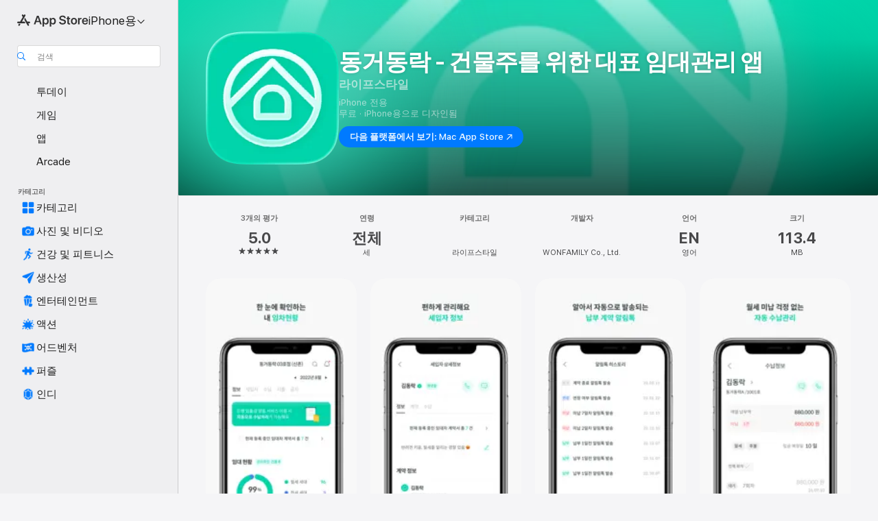

--- FILE ---
content_type: text/html
request_url: https://apps.apple.com/kr/app/%EB%8F%99%EA%B1%B0%EB%8F%99%EB%9D%BD-%EA%B1%B4%EB%AC%BC%EC%A3%BC%EB%A5%BC-%EC%9C%84%ED%95%9C-%EB%8C%80%ED%91%9C-%EC%9E%84%EB%8C%80%EA%B4%80%EB%A6%AC-%EC%95%B1/id1669119976
body_size: 43348
content:
<!DOCTYPE html>
<html dir="ltr" lang="ko">
    <head>
        <meta charset="utf-8" />
        <meta http-equiv="X-UA-Compatible" content="IE=edge" />
        <meta name="viewport" content="width=device-width,initial-scale=1" />
        <meta name="applicable-device" content="pc,mobile" />
        <meta name="referrer" content="strict-origin" />

        <link
            rel="apple-touch-icon"
            sizes="180x180"
            href="/assets/favicon/favicon-180.png"
        />

        <link
            rel="icon"
            type="image/png"
            sizes="32x32"
            href="/assets/favicon/favicon-32.png"
        />

        <link
            rel="icon"
            type="image/png"
            sizes="16x16"
            href="/assets/favicon/favicon-16.png"
        />

        <link
            rel="mask-icon"
            href="/assets/favicon/favicon.svg"
            color="#1d70f2"
        />

        <link rel="manifest" href="/manifest.json" />
        <title>‎동거동락 - 건물주를 위한 대표 임대관리 앱 앱 - App Store</title><!-- HEAD_svelte-h7hqm6_START --><meta name="version" content="2550.11.0-external"><!-- HEAD_svelte-h7hqm6_END --><!-- HEAD_svelte-1frznod_START --><link rel="preconnect" href="//www.apple.com/wss/fonts" crossorigin="anonymous"><link rel="stylesheet" as="style" href="//www.apple.com/wss/fonts?families=SF+Pro,v4%7CSF+Pro+Icons,v1%7CSF+Pro+KR,v2&amp;display=swap" type="text/css" referrerpolicy="strict-origin-when-cross-origin"><!-- HEAD_svelte-1frznod_END --><!-- HEAD_svelte-eg3hvx_START -->    <meta name="description" content="App Store에서 WONFAMILY Co., Ltd.의 동거동락 - 건물주를 위한 대표 임대관리 앱 앱을 다운로드하십시오. 스크린샷, 평가 및 리뷰, 사용자 팁, 동거동락 - 건물주를 위한 대표 임대관리 앱 앱과 비슷한 다른 게임들도 만나볼 수 있습니다.">  <link rel="canonical" href="https://apps.apple.com/kr/app/%EB%8F%99%EA%B1%B0%EB%8F%99%EB%9D%BD-%EA%B1%B4%EB%AC%BC%EC%A3%BC%EB%A5%BC-%EC%9C%84%ED%95%9C-%EB%8C%80%ED%91%9C-%EC%9E%84%EB%8C%80%EA%B4%80%EB%A6%AC-%EC%95%B1/id1669119976">        <meta name="apple:title" content="동거동락 - 건물주를 위한 대표 임대관리 앱 앱 - App Store"> <meta name="apple:description" content="App Store에서 WONFAMILY Co., Ltd.의 동거동락 - 건물주를 위한 대표 임대관리 앱 앱을 다운로드하십시오. 스크린샷, 평가 및 리뷰, 사용자 팁, 동거동락 - 건물주를 위한 대표 임대관리 앱 앱과 비슷한 다른 게임들도 만나볼 수 있습니다.">   <meta property="og:title" content="동거동락 - 건물주를 위한 대표 임대관리 앱 앱 - App Store"> <meta property="og:description" content="App Store에서 WONFAMILY Co., Ltd.의 동거동락 - 건물주를 위한 대표 임대관리 앱 앱을 다운로드하십시오. 스크린샷, 평가 및 리뷰, 사용자 팁, 동거동락 - 건물주를 위한 대표 임대관리 앱 앱과 비슷한 다른 게임들도 만나볼 수 있습니다."> <meta property="og:site_name" content="App Store"> <meta property="og:url" content="https://apps.apple.com/kr/app/%EB%8F%99%EA%B1%B0%EB%8F%99%EB%9D%BD-%EA%B1%B4%EB%AC%BC%EC%A3%BC%EB%A5%BC-%EC%9C%84%ED%95%9C-%EB%8C%80%ED%91%9C-%EC%9E%84%EB%8C%80%EA%B4%80%EB%A6%AC-%EC%95%B1/id1669119976"> <meta property="og:image" content="https://is1-ssl.mzstatic.com/image/thumb/Purple221/v4/f7/b8/61/f7b861ff-3d76-5686-613d-2dbd671935d7/AppIcon-0-0-1x_U007emarketing-0-6-0-0-85-220.png/1200x630wa.jpg"> <meta property="og:image:secure_url" content="https://is1-ssl.mzstatic.com/image/thumb/Purple221/v4/f7/b8/61/f7b861ff-3d76-5686-613d-2dbd671935d7/AppIcon-0-0-1x_U007emarketing-0-6-0-0-85-220.png/1200x630wa.jpg"> <meta property="og:image:alt" content="App Store에서 만나는 동거동락 - 건물주를 위한 대표 임대관리 앱"> <meta property="og:image:width" content="1200"> <meta property="og:image:height" content="630"> <meta property="og:image:type" content="image/jpg">  <meta property="og:locale" content="ko">    <meta name="twitter:title" content="동거동락 - 건물주를 위한 대표 임대관리 앱 앱 - App Store"> <meta name="twitter:description" content="App Store에서 WONFAMILY Co., Ltd.의 동거동락 - 건물주를 위한 대표 임대관리 앱 앱을 다운로드하십시오. 스크린샷, 평가 및 리뷰, 사용자 팁, 동거동락 - 건물주를 위한 대표 임대관리 앱 앱과 비슷한 다른 게임들도 만나볼 수 있습니다."> <meta name="twitter:site" content="@AppStore"> <meta name="twitter:image" content="https://is1-ssl.mzstatic.com/image/thumb/Purple221/v4/f7/b8/61/f7b861ff-3d76-5686-613d-2dbd671935d7/AppIcon-0-0-1x_U007emarketing-0-6-0-0-85-220.png/1200x630wa.jpg"> <meta name="twitter:image:alt" content="App Store에서 만나는 동거동락 - 건물주를 위한 대표 임대관리 앱">    <script id="organization" type="application/ld+json">{"@context":"https://schema.org","@id":"https://apps.apple.com/#organization","@type":"Organization","name":"App Store","url":"https://apps.apple.com","logo":"https://apps.apple.com/assets/app-store.png","sameAs":["https://www.wikidata.org/wiki/Q368215","https://twitter.com/AppStore","https://www.instagram.com/appstore/","https://www.facebook.com/appstore/"],"parentOrganization":{"@type":"Organization","name":"Apple","@id":"https://www.apple.com/#organization","url":"https://www.apple.com/"}}</script>   <!-- HTML_TAG_START -->
                <script id=software-application type="application/ld+json">
                    {"@context":"https://schema.org","@type":"SoftwareApplication","name":"동거동락 - 건물주를 위한 대표 임대관리 앱","description":"부동산 임대관리 회사(운영사)이면서 APP 개발사인 당사 내부에서도 실제 APP 회원으로서 실제 입주되어있는 세입자를 관리하고 있으며, 다수의 건물과 다수의 임차인(세입자)을 보다 쉽고 편리하게 관리할 수 있도록 만들어가고 있습니다.\n\n\n* 지금까지 메모장, 엑셀에 수기로 작성했던 부동산의 건물 정보, 세입자 정보, 월세 내역을 모바일에서 편하게 이용하세요!\n\n- 쉽고 편한 정보 등록 및 체계적인 관리(파일 전송기능으로 데이터 자산화 가능)\n- 관리중인 건물과 세입자 정보를 월별 관리\n- 매달 입금되는 월세/관리비를 완전 자동으로 수납 관리 가능(수동 관리 가능)\n- 세입자에게 계약/수납 관련 자동 알리미 발송 가능\n- 건물에 지출하는 정보를 체계적으로 관리\n- 세무신고는 엑셀 파일 전송기능으로 간편히!\n- 임대인간의 커뮤니티 및 정보 획득","image":"https://is1-ssl.mzstatic.com/image/thumb/Purple221/v4/f7/b8/61/f7b861ff-3d76-5686-613d-2dbd671935d7/AppIcon-0-0-1x_U007emarketing-0-6-0-0-85-220.png/1200x630wa.png","availableOnDevice":"iPhone, iPod","operatingSystem":"iOS 12.0 버전 이상이 필요. iPhone, iPad 및 iPod touch와(과) 호환.","offers":{"@type":"Offer","price":0,"priceCurrency":"KRW","category":"free"},"applicationCategory":"라이프스타일","aggregateRating":{"@type":"AggregateRating","ratingValue":5,"reviewCount":3},"author":{"@type":"Organization","name":"WONFAMILY Co., Ltd.","url":"https://apps.apple.com/kr/developer/wonfamily-co-ltd/id1669119978"}}
                </script>
                <!-- HTML_TAG_END -->    <!-- HEAD_svelte-eg3hvx_END -->
      <script type="module" crossorigin src="/assets/index~CmXAGhvsky.js"></script>
      <link rel="stylesheet" crossorigin href="/assets/index~BZJvkGJD8q.css">
      <script type="module">import.meta.url;import("_").catch(()=>1);async function* g(){};window.__vite_is_modern_browser=true;</script>
      <script type="module">!function(){if(window.__vite_is_modern_browser)return;console.warn("vite: loading legacy chunks, syntax error above and the same error below should be ignored");var e=document.getElementById("vite-legacy-polyfill"),n=document.createElement("script");n.src=e.src,n.onload=function(){System.import(document.getElementById('vite-legacy-entry').getAttribute('data-src'))},document.body.appendChild(n)}();</script>
    </head>

    <body>

        <div class="body-container">
               <div class="app-container svelte-sh6d9r" data-testid="app-container"><div class="navigation-container svelte-sh6d9r"><div class="navigation-wrapper svelte-1qmvp5w"><nav data-testid="navigation" class="navigation svelte-13li0vp"><div class="navigation__header svelte-13li0vp"><div slot="logo" class="platform-selector-container svelte-1qmvp5w"><span id="app-store-icon-contianer" class="app-store-icon-container svelte-1qmvp5w" role="img" aria-label="App Store"><svg width="121" height="21" viewBox="0 0 121 21" xmlns="http://www.w3.org/2000/svg" focusable="false"><g fill="currentColor" fill-rule="nonzero" opacity=".9"><path d="M11.417 12.204H8.094l5.8-10.067c.19-.328.25-.683.178-1.065a1.214 1.214 0 0 0-.637-.87c-.357-.21-.717-.25-1.082-.121a1.43 1.43 0 0 0-.811.684l-.575.942-.572-.942a1.46 1.46 0 0 0-.81-.69c-.361-.132-.722-.09-1.084.128-.354.204-.563.495-.628.874-.065.379-.003.732.188 1.06L9.412 4.45l-4.49 7.755H1.434c-.37 0-.7.126-.994.378-.293.253-.44.583-.44.992 0 .404.147.731.44.983.293.252.625.378.994.378h11.979a2.449 2.449 0 0 0-.017-1.242 2.097 2.097 0 0 0-.66-1.06c-.327-.286-.767-.429-1.32-.429Zm9.086 0h-3.477l-3.798-6.559c-.38.28-.65.694-.811 1.244a4.654 4.654 0 0 0-.154 1.755c.058.62.226 1.172.506 1.656l4.798 8.288c.184.327.457.555.818.685.36.13.721.093 1.084-.112.355-.199.569-.489.64-.87.072-.382.013-.74-.179-1.073L18.6 14.935h1.904c.374 0 .707-.126.998-.378.29-.252.436-.58.436-.983 0-.409-.146-.74-.436-.992a1.479 1.479 0 0 0-.998-.378Zm-17.72 3.713-.758 1.3c-.19.334-.251.69-.184 1.069.068.378.276.67.625.875.368.21.732.249 1.094.116a1.51 1.51 0 0 0 .818-.689l1.106-1.881c-.088-.159-.257-.325-.506-.498a2.474 2.474 0 0 0-.937-.374c-.376-.075-.795-.048-1.257.082ZM28.145 16.906h2.768l1.251-3.825h5.506l1.251 3.825h2.78L36.408 2.109h-2.973l-5.291 14.797Zm6.747-12.162h.061l2.05 6.296h-4.172l2.06-6.296ZM43.013 20.494h2.553V15.07h.051c.615 1.272 1.856 2.05 3.404 2.05 2.728 0 4.471-2.152 4.471-5.639v-.01c0-3.507-1.743-5.66-4.501-5.66-1.559 0-2.748.8-3.374 2.102h-.051V6.036h-2.553v14.458Zm5.219-5.526c-1.58 0-2.687-1.364-2.687-3.487v-.01c0-2.133 1.108-3.507 2.687-3.507 1.63 0 2.656 1.333 2.656 3.507v.01c0 2.143-1.026 3.487-2.656 3.487ZM55.133 20.494h2.553V15.07h.051c.616 1.272 1.856 2.05 3.405 2.05 2.727 0 4.47-2.152 4.47-5.639v-.01c0-3.507-1.743-5.66-4.501-5.66-1.559 0-2.748.8-3.374 2.102h-.051V6.036h-2.553v14.458Zm5.219-5.526c-1.58 0-2.687-1.364-2.687-3.487v-.01c0-2.133 1.108-3.507 2.687-3.507 1.63 0 2.656 1.333 2.656 3.507v.01c0 2.143-1.026 3.487-2.656 3.487ZM76.912 17.162c3.61 0 5.783-1.754 5.783-4.512v-.01c0-2.307-1.343-3.558-4.42-4.194l-1.599-.328c-1.784-.37-2.594-.984-2.594-2.03v-.01c0-1.18 1.077-1.99 2.81-2 1.66 0 2.799.769 2.973 2.06l.02.124h2.533l-.01-.174c-.154-2.533-2.266-4.235-5.496-4.235-3.189 0-5.476 1.763-5.486 4.368v.01c0 2.205 1.436 3.558 4.348 4.163l1.59.328c1.906.4 2.676.995 2.676 2.102v.01c0 1.272-1.17 2.103-3.036 2.103-1.856 0-3.158-.79-3.353-2.061l-.02-.123h-2.533l.01.154c.175 2.655 2.41 4.255 5.804 4.255ZM88.458 17.12c.513 0 .964-.05 1.261-.091V15.11c-.174.01-.369.041-.615.041-.933 0-1.405-.338-1.405-1.405V8.005h2.02V6.036H87.7V3.278h-2.594v2.758h-1.538v1.97h1.538v5.957c0 2.235 1.077 3.158 3.353 3.158ZM96.271 17.12c3.19 0 5.26-2.122 5.26-5.649v-.02c0-3.507-2.101-5.64-5.27-5.64-3.158 0-5.25 2.153-5.25 5.64v.02c0 3.517 2.061 5.65 5.26 5.65Zm.01-2.06c-1.63 0-2.665-1.302-2.665-3.589v-.02c0-2.256 1.056-3.569 2.645-3.569 1.62 0 2.666 1.302 2.666 3.568v.021c0 2.276-1.035 3.589-2.645 3.589ZM103.172 16.906h2.554v-6.307c0-1.61.871-2.522 2.317-2.522.43 0 .82.061 1.036.143V5.913a3.326 3.326 0 0 0-.81-.102c-1.251 0-2.154.79-2.492 2.102h-.051V6.036h-2.554v10.87ZM115.17 17.12c2.84 0 4.44-1.68 4.778-3.352l.03-.113h-2.389l-.02.072c-.246.728-1.077 1.405-2.348 1.405-1.661 0-2.707-1.128-2.748-3.036h7.608v-.82c0-3.281-1.928-5.465-5.035-5.465s-5.106 2.256-5.106 5.68v.01c0 3.456 1.969 5.62 5.23 5.62Zm-.093-9.31c1.354 0 2.338.862 2.523 2.584h-5.097c.205-1.671 1.22-2.584 2.574-2.584Z" style="mix-blend-mode:normal" transform="translate(.086 .095)"></path></g></svg></span> <nav class="svelte-1hs3qpl"> <button class="menu-trigger svelte-bmr6en" aria-controls="bb7b9c25-63da-43f3-b983-666d37fbf5e7" aria-haspopup="menu" aria-expanded="false"><span class="platform-selector-text svelte-1hs3qpl" id="platform-selector-text" aria-labelledby="app-store-icon-contianer platform-selector-text" aria-haspopup="menu">iPhone용    <svg xmlns="http://www.w3.org/2000/svg" viewBox="0 0 109.73 100" style="overflow:visible" aria-hidden="false"><path fill="none" d="M0-15h109.73v120H0z"></path><path d="M54.884 70.758c1.234 0 2.435-.477 3.286-1.431l37.78-38.673c.818-.829 1.316-1.885 1.316-3.139 0-2.538-1.907-4.496-4.444-4.496-1.192 0-2.383.528-3.202 1.295L52.251 62.483h5.225l-37.38-38.169c-.808-.767-1.907-1.295-3.139-1.295-2.549 0-4.496 1.958-4.496 4.496 0 1.254.508 2.32 1.326 3.15l37.822 38.673c.891.953 1.99 1.42 3.275 1.42Z"></path></svg></span></button> <ul id="bb7b9c25-63da-43f3-b983-666d37fbf5e7" hidden tabindex="-1" class="menu-popover focus-visible svelte-bmr6en"><li class="menu-item svelte-bmr6en" role="presentation"><a href="https://apps.apple.com/kr/iphone/today" data-test-id="internal-link"><span class="platform-selector svelte-rn3aot is-active"><div class="icon-container svelte-rn3aot">      <svg viewBox="0 0 62.771 103.335" aria-hidden="false"><path d="M13.275 103.335h36.169c7.963 0 13.326-5.053 13.326-12.665V12.665C62.771 5.053 57.407 0 49.444 0H13.275C5.301 0 0 5.053 0 12.665V90.67c0 7.612 5.301 12.665 13.275 12.665Zm1.005-7.842c-4.09 0-6.427-2.183-6.427-6.116V13.959c0-3.933 2.338-6.106 6.427-6.106h6.27c.766 0 1.181.405 1.181 1.173v1.109c.001 2.002 1.35 3.413 3.352 3.413h12.605c2.054 0 3.34-1.411 3.34-3.413v-1.11c0-.766.415-1.171 1.183-1.171h6.228c4.141-.001 6.427 2.172 6.427 6.106v75.417c0 3.933-2.286 6.116-6.427 6.116Zm6.775-3.581h20.712c1.296 0 2.27-.924 2.27-2.282s-.973-2.27-2.269-2.27H21.055c-1.358 0-2.27.912-2.27 2.27s.912 2.282 2.27 2.282Z" fill="currentColor"></path></svg></div> <span class="platform-title svelte-rn3aot" aria-label="iPhone용 App Store">iPhone</span> </span></a>  </li><li class="menu-item svelte-bmr6en" role="presentation"><a href="https://apps.apple.com/kr/ipad/today" data-test-id="internal-link"><span class="platform-selector svelte-rn3aot"><div class="icon-container svelte-rn3aot">      <svg viewBox="0 0 115.09 89.912" aria-hidden="false"><path d="M15.318 89.912h84.454c10.232 0 15.318-5.107 15.318-15.163V15.163C115.09 5.107 110.004 0 99.772 0H15.318C5.138 0 0 5.086 0 15.163v59.586c0 10.077 5.138 15.163 15.318 15.163Zm.125-7.905c-4.877 0-7.59-2.558-7.59-7.641v-58.82c0-5.032 2.713-7.64 7.59-7.64h84.204c4.834-.001 7.59 2.607 7.59 7.639v58.821c-.001 5.083-2.757 7.64-7.591 7.64Zm23.253-3.739h37.75c1.305 0 2.228-.86 2.228-2.218.001-1.41-.922-2.28-2.229-2.28H38.696c-1.306-.002-2.28.868-2.28 2.278-.001 1.36.974 2.222 2.279 2.222Z" fill="currentColor"></path></svg></div> <span class="platform-title svelte-rn3aot" aria-label="iPad용 App Store">iPad</span> </span></a>  </li><li class="menu-item svelte-bmr6en" role="presentation"><a href="https://apps.apple.com/kr/mac/discover" data-test-id="internal-link"><span class="platform-selector svelte-rn3aot"><div class="icon-container svelte-rn3aot">      <svg viewBox="0 0 140.769 79.424" aria-hidden="false"><path d="M0 73.887c0 3.049 2.478 5.537 5.475 5.537h129.82c3.038 0 5.475-2.488 5.475-5.537 0-3.09-2.437-5.578-5.475-5.578H124.59v-57.96C124.59 3.52 120.956 0 114.136 0H26.633c-6.457 0-10.452 3.52-10.452 10.35v57.958H5.475C2.478 68.309 0 70.797 0 73.887Zm24.086-5.578V12.585c0-3.161 1.529-4.742 4.7-4.742h83.198c3.171 0 4.751 1.58 4.751 4.742V68.31ZM55.65 7.843h1.244c.728 0 1.143.363 1.143 1.183v.591c0 2.003 1.286 3.413 3.392 3.413h18.036c1.992 0 3.289-1.41 3.289-3.413v-.591c0-.82.415-1.183 1.183-1.183h1.246v-4.02H55.649Z" fill="currentColor"></path></svg></div> <span class="platform-title svelte-rn3aot" aria-label="Mac용 App Store">Mac</span> </span></a>  </li><li class="menu-item svelte-bmr6en" role="presentation"><a href="https://apps.apple.com/kr/vision/apps-and-games" data-test-id="internal-link"><span class="platform-selector svelte-rn3aot"><div class="icon-container svelte-rn3aot">      <svg xmlns="http://www.w3.org/2000/svg" viewBox="0 0 171.057 120" aria-hidden="false"><path d="M45.735 99.548c-19.145 0-33.274-16.993-33.274-39.752 0-37.652 33.058-41.401 73.067-41.401 40.01 0 73.068 3.719 73.068 41.401 0 22.759-14.122 39.752-33.238 39.752-19.916 0-29.459-16.541-39.83-16.541-10.378 0-19.906 16.541-39.793 16.541zm79.732-10.561c13.801 0 22.622-11.339 22.622-29.191 0-28.302-23.431-30.902-62.561-30.902-39.13 0-62.561 2.637-62.561 30.902 0 17.852 8.821 29.191 22.659 29.191 17.367 0 23.469-16.523 39.902-16.523 16.426 0 22.573 16.523 39.939 16.523z" fill="currentColor"></path></svg></div> <span class="platform-title svelte-rn3aot" aria-label="Vision용 App Store">Vision</span> </span></a>  </li><li class="menu-item svelte-bmr6en" role="presentation"><a href="https://apps.apple.com/kr/watch/apps-and-games" data-test-id="internal-link"><span class="platform-selector svelte-rn3aot"><div class="icon-container svelte-rn3aot">      <svg viewBox="0 0 70.762 104.469" aria-hidden="false"><path d="M0 71.965c0 7.57 2.937 13.122 8.492 16.165 2.698 1.442 4.232 3.256 5.26 6.483l1.518 5.26c.934 3.123 3.102 4.597 6.39 4.597h22.554c3.403-.001 5.416-1.423 6.391-4.596l1.58-5.261c.965-3.227 2.552-5.04 5.198-6.483 5.555-3.043 8.492-8.595 8.492-16.165V32.503c0-7.569-2.937-13.122-8.492-16.163-2.646-1.444-4.233-3.257-5.198-6.484l-1.58-5.261C49.733 1.525 47.565 0 44.215 0H21.66c-3.288 0-5.456 1.473-6.39 4.595l-1.518 5.26c-.976 3.177-2.51 5.094-5.26 6.485C2.989 19.226 0 24.83 0 32.503Zm64.824-23.17h1.767c2.499-.001 4.171-1.745 4.171-4.474v-6.626c0-2.78-1.67-4.524-4.171-4.524h-1.767ZM7.129 70.92V33.56c0-7.297 4.261-11.673 11.351-11.673h28.925c7.141 0 11.34 4.376 11.34 11.673v37.36c.001 7.285-4.198 11.66-11.339 11.66H18.48c-7.09.001-11.35-4.374-11.35-11.66Z" fill="currentColor"></path></svg></div> <span class="platform-title svelte-rn3aot" aria-label="Watch용 App Store">Watch</span> </span></a>  </li><li class="menu-item svelte-bmr6en" role="presentation"><a href="https://apps.apple.com/kr/tv/discover" data-test-id="internal-link"><span class="platform-selector svelte-rn3aot"><div class="icon-container svelte-rn3aot">      <svg viewBox="0 0 122.045 97.575" aria-hidden="false"><path d="M12.523 81.04h97c8.227 0 12.521-4.307 12.521-12.524V12.575C122.045 4.305 117.75 0 109.522 0h-97C4.296 0 0 4.306 0 12.575v55.942c0 8.217 4.295 12.522 12.523 12.522ZM36.49 97.574h49.065a3.93 3.93 0 0 0 3.937-3.914c0-2.249-1.74-3.979-3.937-3.979H36.49c-2.197-.001-3.937 1.729-3.937 3.978a3.93 3.93 0 0 0 3.937 3.916ZM12.658 73.186c-3.172 0-4.805-1.622-4.805-4.794V12.699c0-3.224 1.633-4.845 4.805-4.845h96.73c3.17 0 4.802 1.621 4.802 4.845v55.693c.001 3.172-1.63 4.794-4.803 4.794Z" fill="currentColor"></path></svg></div> <span class="platform-title svelte-rn3aot" aria-label="TV용 App Store">TV</span> </span></a>  </li> </ul></nav></div> <div class="search-input-container svelte-1qmvp5w"><div class="search-input-wrapper svelte-f3zl7m"><div data-testid="amp-search-input" aria-controls="search-suggestions" aria-expanded="false" aria-haspopup="listbox" aria-owns="search-suggestions" class="search-input-container svelte-rg26q6" tabindex="-1" role=""><div class="flex-container svelte-rg26q6"><form id="search-input-form" class="svelte-rg26q6"><svg height="16" width="16" viewBox="0 0 16 16" class="search-svg" aria-hidden="true"><path d="M11.87 10.835c.018.015.035.03.051.047l3.864 3.863a.735.735 0 1 1-1.04 1.04l-3.863-3.864a.744.744 0 0 1-.047-.051 6.667 6.667 0 1 1 1.035-1.035zM6.667 12a5.333 5.333 0 1 0 0-10.667 5.333 5.333 0 0 0 0 10.667z"></path></svg> <input value="" aria-autocomplete="list" aria-multiline="false" aria-controls="search-suggestions" aria-label="Search" placeholder="검색" spellcheck="false" autocomplete="off" autocorrect="off" autocapitalize="off" type="text" inputmode="search" class="search-input__text-field svelte-rg26q6" data-testid="search-input__text-field"></form> </div> <div data-testid="search-scope-bar"></div>   </div> </div></div> </div> <div data-testid="navigation-content" class="navigation__content svelte-13li0vp" id="navigation" aria-hidden="false"><div class="navigation__scrollable-container svelte-13li0vp"><div data-testid="navigation-items-primary" class="navigation-items navigation-items--primary svelte-ng61m8"> <ul class="navigation-items__list svelte-ng61m8">  <li class="navigation-item navigation-item__LandingPage_iphone/today_Intent svelte-1a5yt87" aria-selected="false" data-testid="navigation-item"> <a href="https://apps.apple.com/kr/iphone/today" class="navigation-item__link svelte-1a5yt87" role="button" data-testid="https://apps.apple.com/kr/iphone/today" aria-pressed="false"><div class="navigation-item__content svelte-zhx7t9"> <span class="navigation-item__icon svelte-zhx7t9"> <svg xmlns="http://www.w3.org/2000/svg" viewBox="0 0 107.046 120" aria-hidden="true"><path d="M34.77 32.741h39.37c1.72 0 3.005-1.337 3.005-3.058 0-1.658-1.285-2.943-3.005-2.943H34.77c-1.783 0-3.109 1.285-3.109 2.943 0 1.721 1.326 3.058 3.109 3.058zm0 14.16h23.071c1.731 0 3.057-1.337 3.057-3.047 0-1.669-1.326-2.943-3.057-2.943H34.77c-1.783 0-3.109 1.274-3.109 2.943 0 1.71 1.326 3.047 3.109 3.047zm.769 48.307h36.02c4.299 0 6.521-2.212 6.521-6.511V61.581c0-4.299-2.222-6.51-6.521-6.51h-36.02c-4.144 0-6.573 2.211-6.573 6.51v27.116c0 4.299 2.429 6.511 6.573 6.511zm-23.078 1.796c0 10.232 5.034 15.318 15.111 15.318h51.851c10.087 0 15.163-5.086 15.163-15.318v-74.03c0-10.18-5.076-15.317-15.163-15.317H27.572c-10.077 0-15.111 5.137-15.111 15.317zm7.853-.124V23.099c0-4.876 2.61-7.589 7.693-7.589H79.04c5.031 0 7.651 2.713 7.651 7.589V96.88c0 4.876-2.62 7.589-7.651 7.589H28.007c-5.083 0-7.693-2.713-7.693-7.589z"></path></svg> </span> <span class="navigation-item__label svelte-zhx7t9"> 투데이 </span> </div></a>  </li>  <li class="navigation-item navigation-item__LandingPage_iphone/games_Intent svelte-1a5yt87" aria-selected="false" data-testid="navigation-item"> <a href="https://apps.apple.com/kr/iphone/games" class="navigation-item__link svelte-1a5yt87" role="button" data-testid="https://apps.apple.com/kr/iphone/games" aria-pressed="false"><div class="navigation-item__content svelte-zhx7t9"> <span class="navigation-item__icon svelte-zhx7t9"> <svg xmlns="http://www.w3.org/2000/svg" viewBox="0 0 20.904 20.654" aria-hidden="true"><path d="M8.118 20.508c1.026-.225 2.842-.86 3.74-1.553 1.3-1.006 1.924-2.11 1.827-3.896l-.03-.899c.83-.566 1.631-1.26 2.403-2.05 2.715-2.784 4.482-7.208 4.482-11.065C20.54.459 20.071 0 19.485 0c-3.847 0-8.271 1.768-11.054 4.473-.82.81-1.504 1.591-2.06 2.412l-.89-.03c-1.718-.078-2.86.46-3.896 1.817-.693.918-1.338 2.715-1.562 3.75-.147.713.449 1.035.976.898 1.152-.224 2.393-.722 3.399-.644v.634c-.02.45.039.733.38 1.085l1.368 1.357c.36.351.634.42 1.084.4l.625-.02c.107 1.036-.372 2.247-.635 3.4-.186.663.283 1.113.898.976ZM13.89 8.71a2.065 2.065 0 0 1-2.07-2.07c0-1.153.917-2.08 2.07-2.08a2.076 2.076 0 1 1 0 4.15ZM2.59 19.1l1.651-.048c.537-.01.967-.176 1.319-.528.44-.44.556-1.064.478-1.494-.058-.351-.41-.449-.566-.166-.069.098-.127.196-.244.303-.245.254-.43.313-.743.332l-.966.059a.265.265 0 0 1-.274-.264l.059-.977c.02-.322.088-.508.332-.732a1.53 1.53 0 0 1 .312-.244c.274-.127.176-.527-.166-.576a1.78 1.78 0 0 0-1.494.488c-.361.371-.527.781-.537 1.309l-.049 1.65c-.02.547.352.908.889.889Z" fill="currentColor"></path></svg> </span> <span class="navigation-item__label svelte-zhx7t9"> 게임 </span> </div></a>  </li>  <li class="navigation-item navigation-item__LandingPage_iphone/apps_Intent svelte-1a5yt87" aria-selected="false" data-testid="navigation-item"> <a href="https://apps.apple.com/kr/iphone/apps" class="navigation-item__link svelte-1a5yt87" role="button" data-testid="https://apps.apple.com/kr/iphone/apps" aria-pressed="false"><div class="navigation-item__content svelte-zhx7t9"> <span class="navigation-item__icon svelte-zhx7t9"> <svg xmlns="http://www.w3.org/2000/svg" viewBox="0 0 24.805 23.486" aria-hidden="true"><g fill="currentColor"><path d="m2.48 15.137 6.036 2.754c1.445.664 2.578.976 3.7.976 1.134 0 2.266-.312 3.712-.976l6.035-2.754c.044-.02.087-.04.127-.063.458.395.625.835.625 1.293 0 .674-.352 1.299-1.475 1.807l-6.025 2.754c-1.26.576-2.158.82-2.998.82-.83 0-1.729-.244-2.988-.82l-6.026-2.754C2.08 17.666 1.73 17.04 1.73 16.367c0-.459.163-.9.622-1.294Z"></path><path d="m2.48 10.479 6.036 2.763c1.445.654 2.578.977 3.7.977 1.134 0 2.266-.322 3.712-.977l6.035-2.764c.036-.016.07-.032.103-.05.476.397.649.844.649 1.31 0 .674-.352 1.3-1.475 1.817l-6.025 2.744c-1.26.576-2.158.82-2.998.82-.83 0-1.729-.244-2.988-.82l-6.026-2.744c-1.123-.518-1.474-1.143-1.474-1.817 0-.466.168-.914.646-1.311Z"></path><path d="M12.217 12.49c.84 0 1.738-.244 2.998-.82l6.025-2.754c1.123-.508 1.475-1.133 1.475-1.807 0-.683-.361-1.308-1.475-1.816l-6.045-2.744c-1.23-.557-2.129-.82-2.978-.82-.84 0-1.739.263-2.979.82L3.203 5.293C2.08 5.801 1.73 6.426 1.73 7.109c0 .674.351 1.3 1.474 1.807L9.23 11.67c1.26.576 2.158.82 2.988.82Z"></path></g></svg> </span> <span class="navigation-item__label svelte-zhx7t9"> 앱 </span> </div></a>  </li>  <li class="navigation-item navigation-item__LandingPage_iphone/arcade_Intent svelte-1a5yt87" aria-selected="false" data-testid="navigation-item"> <a href="https://apps.apple.com/kr/iphone/arcade" class="navigation-item__link svelte-1a5yt87" role="button" data-testid="https://apps.apple.com/kr/iphone/arcade" aria-pressed="false"><div class="navigation-item__content svelte-zhx7t9"> <span class="navigation-item__icon svelte-zhx7t9"> <svg xmlns="http://www.w3.org/2000/svg" viewBox="0 0 23.623 21.396" aria-hidden="true"><path d="M11.63 21.396a7.621 7.621 0 0 0 3.282-.712l6.777-3.047c1.055-.479 1.573-.87 1.573-1.7v-.742c0-.322-.342-.39-.528-.302l-7.275 3.3a9.272 9.272 0 0 1-3.818.82c-1.309 0-2.373-.175-3.819-.84l-7.285-3.3c-.185-.088-.537 0-.537.322v.742c0 .83.518 1.221 1.582 1.7l6.768 3.047c.918.41 1.923.712 3.28.712Zm.01-3.72a7.972 7.972 0 0 0 3.301-.703l6.895-3.135c.596-.273 1.426-.732 1.426-1.416 0-.684-.84-1.143-1.446-1.416L14.941 7.87a7.873 7.873 0 0 0-2.45-.654v5.43c0 .283-.333.546-.85.546-.508 0-.84-.263-.84-.546v-5.43c-.899.097-1.7.322-2.451.654l-7.305 3.34c-.703.312-1.016.752-1.016 1.21 0 .46.313.9.996 1.212l7.325 3.34a7.832 7.832 0 0 0 3.29.703Zm-7.09-4.287c-.859 0-1.552-.42-1.552-.957 0-.528.693-.948 1.553-.948s1.543.42 1.543.948c0 .537-.684.957-1.543.957Zm7.09-6.973a3.193 3.193 0 0 1-3.193-3.184C8.447 1.475 9.883.06 11.641.06a3.168 3.168 0 0 1 3.174 3.173 3.176 3.176 0 0 1-3.174 3.184Z" fill="currentColor"></path></svg> </span> <span class="navigation-item__label svelte-zhx7t9"> Arcade </span> </div></a>  </li></ul> </div>   <div slot="after-navigation-items" class="platform-selector-inline svelte-1qmvp5w"><h3 class="svelte-1qmvp5w">플랫폼</h3> <ul class="svelte-1qmvp5w">  <li><a href="https://apps.apple.com/kr/iphone/today" data-test-id="internal-link"><span class="platform svelte-1qmvp5w is-active"><div class="icon-container svelte-1qmvp5w" aria-hidden="true">      <svg viewBox="0 0 62.771 103.335" aria-hidden="false"><path d="M13.275 103.335h36.169c7.963 0 13.326-5.053 13.326-12.665V12.665C62.771 5.053 57.407 0 49.444 0H13.275C5.301 0 0 5.053 0 12.665V90.67c0 7.612 5.301 12.665 13.275 12.665Zm1.005-7.842c-4.09 0-6.427-2.183-6.427-6.116V13.959c0-3.933 2.338-6.106 6.427-6.106h6.27c.766 0 1.181.405 1.181 1.173v1.109c.001 2.002 1.35 3.413 3.352 3.413h12.605c2.054 0 3.34-1.411 3.34-3.413v-1.11c0-.766.415-1.171 1.183-1.171h6.228c4.141-.001 6.427 2.172 6.427 6.106v75.417c0 3.933-2.286 6.116-6.427 6.116Zm6.775-3.581h20.712c1.296 0 2.27-.924 2.27-2.282s-.973-2.27-2.269-2.27H21.055c-1.358 0-2.27.912-2.27 2.27s.912 2.282 2.27 2.282Z" fill="currentColor"></path></svg> </div> <span class="platform-title svelte-1qmvp5w">iPhone</span> </span> </a> </li>  <li><a href="https://apps.apple.com/kr/ipad/today" data-test-id="internal-link"><span class="platform svelte-1qmvp5w"><div class="icon-container svelte-1qmvp5w" aria-hidden="true">      <svg viewBox="0 0 115.09 89.912" aria-hidden="false"><path d="M15.318 89.912h84.454c10.232 0 15.318-5.107 15.318-15.163V15.163C115.09 5.107 110.004 0 99.772 0H15.318C5.138 0 0 5.086 0 15.163v59.586c0 10.077 5.138 15.163 15.318 15.163Zm.125-7.905c-4.877 0-7.59-2.558-7.59-7.641v-58.82c0-5.032 2.713-7.64 7.59-7.64h84.204c4.834-.001 7.59 2.607 7.59 7.639v58.821c-.001 5.083-2.757 7.64-7.591 7.64Zm23.253-3.739h37.75c1.305 0 2.228-.86 2.228-2.218.001-1.41-.922-2.28-2.229-2.28H38.696c-1.306-.002-2.28.868-2.28 2.278-.001 1.36.974 2.222 2.279 2.222Z" fill="currentColor"></path></svg> </div> <span class="platform-title svelte-1qmvp5w">iPad</span> </span> </a> </li>  <li><a href="https://apps.apple.com/kr/mac/discover" data-test-id="internal-link"><span class="platform svelte-1qmvp5w"><div class="icon-container svelte-1qmvp5w" aria-hidden="true">      <svg viewBox="0 0 140.769 79.424" aria-hidden="false"><path d="M0 73.887c0 3.049 2.478 5.537 5.475 5.537h129.82c3.038 0 5.475-2.488 5.475-5.537 0-3.09-2.437-5.578-5.475-5.578H124.59v-57.96C124.59 3.52 120.956 0 114.136 0H26.633c-6.457 0-10.452 3.52-10.452 10.35v57.958H5.475C2.478 68.309 0 70.797 0 73.887Zm24.086-5.578V12.585c0-3.161 1.529-4.742 4.7-4.742h83.198c3.171 0 4.751 1.58 4.751 4.742V68.31ZM55.65 7.843h1.244c.728 0 1.143.363 1.143 1.183v.591c0 2.003 1.286 3.413 3.392 3.413h18.036c1.992 0 3.289-1.41 3.289-3.413v-.591c0-.82.415-1.183 1.183-1.183h1.246v-4.02H55.649Z" fill="currentColor"></path></svg> </div> <span class="platform-title svelte-1qmvp5w">Mac</span> </span> </a> </li>  <li><a href="https://apps.apple.com/kr/vision/apps-and-games" data-test-id="internal-link"><span class="platform svelte-1qmvp5w"><div class="icon-container svelte-1qmvp5w" aria-hidden="true">      <svg xmlns="http://www.w3.org/2000/svg" viewBox="0 0 171.057 120" aria-hidden="false"><path d="M45.735 99.548c-19.145 0-33.274-16.993-33.274-39.752 0-37.652 33.058-41.401 73.067-41.401 40.01 0 73.068 3.719 73.068 41.401 0 22.759-14.122 39.752-33.238 39.752-19.916 0-29.459-16.541-39.83-16.541-10.378 0-19.906 16.541-39.793 16.541zm79.732-10.561c13.801 0 22.622-11.339 22.622-29.191 0-28.302-23.431-30.902-62.561-30.902-39.13 0-62.561 2.637-62.561 30.902 0 17.852 8.821 29.191 22.659 29.191 17.367 0 23.469-16.523 39.902-16.523 16.426 0 22.573 16.523 39.939 16.523z" fill="currentColor"></path></svg> </div> <span class="platform-title svelte-1qmvp5w">Vision</span> </span> </a> </li>  <li><a href="https://apps.apple.com/kr/watch/apps-and-games" data-test-id="internal-link"><span class="platform svelte-1qmvp5w"><div class="icon-container svelte-1qmvp5w" aria-hidden="true">      <svg viewBox="0 0 70.762 104.469" aria-hidden="false"><path d="M0 71.965c0 7.57 2.937 13.122 8.492 16.165 2.698 1.442 4.232 3.256 5.26 6.483l1.518 5.26c.934 3.123 3.102 4.597 6.39 4.597h22.554c3.403-.001 5.416-1.423 6.391-4.596l1.58-5.261c.965-3.227 2.552-5.04 5.198-6.483 5.555-3.043 8.492-8.595 8.492-16.165V32.503c0-7.569-2.937-13.122-8.492-16.163-2.646-1.444-4.233-3.257-5.198-6.484l-1.58-5.261C49.733 1.525 47.565 0 44.215 0H21.66c-3.288 0-5.456 1.473-6.39 4.595l-1.518 5.26c-.976 3.177-2.51 5.094-5.26 6.485C2.989 19.226 0 24.83 0 32.503Zm64.824-23.17h1.767c2.499-.001 4.171-1.745 4.171-4.474v-6.626c0-2.78-1.67-4.524-4.171-4.524h-1.767ZM7.129 70.92V33.56c0-7.297 4.261-11.673 11.351-11.673h28.925c7.141 0 11.34 4.376 11.34 11.673v37.36c.001 7.285-4.198 11.66-11.339 11.66H18.48c-7.09.001-11.35-4.374-11.35-11.66Z" fill="currentColor"></path></svg> </div> <span class="platform-title svelte-1qmvp5w">Watch</span> </span> </a> </li>  <li><a href="https://apps.apple.com/kr/tv/discover" data-test-id="internal-link"><span class="platform svelte-1qmvp5w"><div class="icon-container svelte-1qmvp5w" aria-hidden="true">      <svg viewBox="0 0 122.045 97.575" aria-hidden="false"><path d="M12.523 81.04h97c8.227 0 12.521-4.307 12.521-12.524V12.575C122.045 4.305 117.75 0 109.522 0h-97C4.296 0 0 4.306 0 12.575v55.942c0 8.217 4.295 12.522 12.523 12.522ZM36.49 97.574h49.065a3.93 3.93 0 0 0 3.937-3.914c0-2.249-1.74-3.979-3.937-3.979H36.49c-2.197-.001-3.937 1.729-3.937 3.978a3.93 3.93 0 0 0 3.937 3.916ZM12.658 73.186c-3.172 0-4.805-1.622-4.805-4.794V12.699c0-3.224 1.633-4.845 4.805-4.845h96.73c3.17 0 4.802 1.621 4.802 4.845v55.693c.001 3.172-1.63 4.794-4.803 4.794Z" fill="currentColor"></path></svg> </div> <span class="platform-title svelte-1qmvp5w">TV</span> </span> </a> </li></ul></div></div> <div class="navigation__native-cta"></div></div> </nav> </div></div> <div style="display: flex; position: relative; flex-direction: column; min-height: 100vh; "><main class="page-container svelte-sh6d9r">   <dialog data-testid="dialog" class="svelte-1a4zf5b" id="" aria-hidden="true"><div class="modal-content svelte-1lx4bs1"></div> </dialog> <div class="default-page-container svelte-yudjcw" data-testid="default-page-container">    <section data-test-id="shelf-wrapper" class="shelf svelte-1svznay"> <div class="container svelte-1bm25t" style="--background-color: rgb(0,212,170); --background-image: url(https://is1-ssl.mzstatic.com/image/thumb/Purple221/v4/f7/b8/61/f7b861ff-3d76-5686-613d-2dbd671935d7/AppIcon-0-0-1x_U007emarketing-0-6-0-0-85-220.png/400x400bb.webp);"><div class="rotate svelte-1bm25t"></div> <div class="blur svelte-1bm25t"></div> <div class="content-container svelte-1bm25t"><div class="app-icon-contianer svelte-1bm25t without-border" aria-hidden="true"><div class="app-icon svelte-166xw8t     rounded-rect-prerendered" style=""><div data-testid="artwork-component" class="artwork-component artwork-component--aspect-ratio artwork-component--orientation-square svelte-uduhys    artwork-component--fullwidth    artwork-component--has-borders artwork-component--no-anchor" style="
            --artwork-bg-color: rgb(0,212,170);
            --aspect-ratio: 1;
            --placeholder-bg-color: rgb(0,212,170);
       ">   <picture class="svelte-uduhys"><source sizes="200px" srcset="https://is1-ssl.mzstatic.com/image/thumb/Purple221/v4/f7/b8/61/f7b861ff-3d76-5686-613d-2dbd671935d7/AppIcon-0-0-1x_U007emarketing-0-6-0-0-85-220.png/200x200ia-75.webp 200w,https://is1-ssl.mzstatic.com/image/thumb/Purple221/v4/f7/b8/61/f7b861ff-3d76-5686-613d-2dbd671935d7/AppIcon-0-0-1x_U007emarketing-0-6-0-0-85-220.png/400x400ia-75.webp 400w" type="image/webp"> <source sizes="200px" srcset="https://is1-ssl.mzstatic.com/image/thumb/Purple221/v4/f7/b8/61/f7b861ff-3d76-5686-613d-2dbd671935d7/AppIcon-0-0-1x_U007emarketing-0-6-0-0-85-220.png/200x200ia-75.jpg 200w,https://is1-ssl.mzstatic.com/image/thumb/Purple221/v4/f7/b8/61/f7b861ff-3d76-5686-613d-2dbd671935d7/AppIcon-0-0-1x_U007emarketing-0-6-0-0-85-220.png/400x400ia-75.jpg 400w" type="image/jpeg"> <img alt="" class="artwork-component__contents artwork-component__image svelte-uduhys" loading="lazy" src="/assets/artwork/1x1.gif" role="presentation" decoding="async" width="200" height="200" fetchpriority="auto" style="opacity: 1;"></picture> </div> </div> <div class="glow svelte-1bm25t"><div class="app-icon svelte-166xw8t     rounded-rect-prerendered" style=""><div data-testid="artwork-component" class="artwork-component artwork-component--aspect-ratio artwork-component--orientation-square svelte-uduhys    artwork-component--fullwidth    artwork-component--has-borders artwork-component--no-anchor" style="
            --artwork-bg-color: rgb(0,212,170);
            --aspect-ratio: 1;
            --placeholder-bg-color: rgb(0,212,170);
       ">   <picture class="svelte-uduhys"><source sizes="200px" srcset="https://is1-ssl.mzstatic.com/image/thumb/Purple221/v4/f7/b8/61/f7b861ff-3d76-5686-613d-2dbd671935d7/AppIcon-0-0-1x_U007emarketing-0-6-0-0-85-220.png/200x200ia-75.webp 200w,https://is1-ssl.mzstatic.com/image/thumb/Purple221/v4/f7/b8/61/f7b861ff-3d76-5686-613d-2dbd671935d7/AppIcon-0-0-1x_U007emarketing-0-6-0-0-85-220.png/400x400ia-75.webp 400w" type="image/webp"> <source sizes="200px" srcset="https://is1-ssl.mzstatic.com/image/thumb/Purple221/v4/f7/b8/61/f7b861ff-3d76-5686-613d-2dbd671935d7/AppIcon-0-0-1x_U007emarketing-0-6-0-0-85-220.png/200x200ia-75.jpg 200w,https://is1-ssl.mzstatic.com/image/thumb/Purple221/v4/f7/b8/61/f7b861ff-3d76-5686-613d-2dbd671935d7/AppIcon-0-0-1x_U007emarketing-0-6-0-0-85-220.png/400x400ia-75.jpg 400w" type="image/jpeg"> <img alt="" class="artwork-component__contents artwork-component__image svelte-uduhys" loading="lazy" src="/assets/artwork/1x1.gif" role="presentation" decoding="async" width="200" height="200" fetchpriority="auto" style="opacity: 1;"></picture> </div> </div></div></div> <section class="svelte-1bm25t"> <h1 class="svelte-1bm25t">동거동락 - 건물주를 위한 대표 임대관리 앱</h1> <h2 class="subtitle svelte-1bm25t">라이프스타일</h2> <p class="attributes svelte-1bm25t">iPhone 전용</p> <p class="attributes svelte-1bm25t">무료 · iPhone⁠용으로 디자인됨</p> <div class="buttons-container svelte-1bm25t">  <button aria-label="공유" class="svelte-1hg02ca  with-label">   <svg viewBox="0 0 86.639 110.16" aria-hidden="true"><path d="M15.318 110.16H71.32c10.233 0 15.32-5.107 15.32-15.163v-48.65c0-10.067-5.087-15.165-15.319-15.165H57.736v7.896h13.46c4.784 0 7.591 2.62 7.591 7.652v47.884c-.001 5.083-2.808 7.64-7.591 7.64H15.444c-4.878.001-7.591-2.556-7.591-7.639V46.73c0-5.032 2.713-7.652 7.59-7.652h13.481v-7.895H15.318C5.138 31.183 0 36.26 0 46.346v48.651c0 10.077 5.138 15.163 15.318 15.163Z"></path><path d="M43.294 71.932c2.124 0 3.926-1.752 3.926-3.823V18.013l-.32-7.34 3.27 3.489 7.403 7.868a3.662 3.662 0 0 0 2.642 1.16c2.051 0 3.595-1.44 3.595-3.398 0-1.088-.435-1.844-1.202-2.56L46.122 1.306C45.148.332 44.33 0 43.294 0c-.985 0-1.814.332-2.829 1.305L23.97 17.233c-.716.715-1.151 1.471-1.151 2.559 0 1.958 1.481 3.398 3.543 3.398.933 0 1.98-.394 2.684-1.16l7.412-7.868 3.282-3.5-.321 7.351V68.11c0 2.07 1.803 3.822 3.875 3.822Z"></path></svg> 공유 </button></div></section></div></div> </section>   <section id="informationRibbon" data-test-id="shelf-wrapper" class="shelf svelte-1svznay   margin-top padding-top"> <div class="inforibbon-shelf-wrapper svelte-zc5hwl">  <div class="horizontal-shelf svelte-9mb6lb" data-test-id="horizontal-shelf"><section data-testid="shelf-component" class="shelf-grid shelf-grid--onhover svelte-12rmzef" style="
            --grid-max-content-xsmall: 144px; --grid-column-gap-xsmall: 10px; --grid-row-gap-xsmall: 0px; --grid-small: 5; --grid-column-gap-small: 20px; --grid-row-gap-small: 0px; --grid-medium: 6; --grid-column-gap-medium: 0px; --grid-row-gap-medium: 0px; --grid-large: 8; --grid-column-gap-large: 0px; --grid-row-gap-large: 0px; --grid-xlarge: 8; --grid-column-gap-xlarge: 0px; --grid-row-gap-xlarge: 0px;
            --grid-type: ProductBadge;
            --grid-rows: 1;
            --standard-lockup-shadow-offset: 15px;
            
        "> <div class="shelf-grid__body svelte-12rmzef" data-testid="shelf-body">   <button disabled aria-label="이전 페이지" type="button" class="shelf-grid-nav__arrow shelf-grid-nav__arrow--left svelte-1xmivhv" data-testid="shelf-button-left" style="--offset: 0px;"><svg viewBox="0 0 9 31" xmlns="http://www.w3.org/2000/svg"><path d="M5.275 29.46a1.61 1.61 0 0 0 1.456 1.077c1.018 0 1.772-.737 1.772-1.737 0-.526-.277-1.186-.449-1.62l-4.68-11.912L8.05 3.363c.172-.442.45-1.116.45-1.625A1.702 1.702 0 0 0 6.728.002a1.603 1.603 0 0 0-1.456 1.09L.675 12.774c-.301.775-.677 1.744-.677 2.495 0 .754.376 1.705.677 2.498L5.272 29.46Z"></path></svg></button> <ul slot="shelf-content" class="shelf-grid__list shelf-grid__list--grid-type-ProductBadge shelf-grid__list--grid-rows-1 svelte-12rmzef" role="list" tabindex="-1" data-testid="shelf-item-list">   <li class="shelf-grid__list-item svelte-12rmzef" data-index="0" aria-hidden="true"><div class="svelte-12rmzef">  <a data-test-id="scroll-link" href="#productRatings"><div class="badge-container svelte-bpc9sn"><div class="badge svelte-bpc9sn"><div class="badge-dt svelte-bpc9sn" role="term"> <div class="multiline-clamp svelte-1a7gcr6" style="--mc-lineClamp: var(--defaultClampOverride, 1);" role="text"> <span class="multiline-clamp__text svelte-1a7gcr6">3개의 평가</span> </div></div> <div class="badge-dd svelte-bpc9sn" role="definition"> <span class="text-container svelte-bpc9sn" aria-hidden="true">5.0</span> <ol class="stars svelte-1fdd9o7" aria-label="별 5 개"><li class="star svelte-1fdd9o7"><svg class="icon" viewBox="0 0 64 64"><path d="M13.559 60.051c1.102.86 2.5.565 4.166-.645l14.218-10.455L46.19 59.406c1.666 1.21 3.037 1.505 4.166.645 1.102-.833 1.344-2.204.672-4.166l-5.618-16.718 14.353-10.32c1.666-1.183 2.338-2.42 1.908-3.764-.43-1.29-1.693-1.935-3.763-1.908l-17.605.108-5.348-16.8C34.308 4.496 33.34 3.5 31.944 3.5c-1.372 0-2.34.995-2.984 2.984L23.61 23.283l-17.605-.108c-2.07-.027-3.333.618-3.763 1.908-.457 1.344.242 2.58 1.909 3.763l14.352 10.321-5.617 16.718c-.672 1.962-.43 3.333.672 4.166Z"></path></svg> </li><li class="star svelte-1fdd9o7"><svg class="icon" viewBox="0 0 64 64"><path d="M13.559 60.051c1.102.86 2.5.565 4.166-.645l14.218-10.455L46.19 59.406c1.666 1.21 3.037 1.505 4.166.645 1.102-.833 1.344-2.204.672-4.166l-5.618-16.718 14.353-10.32c1.666-1.183 2.338-2.42 1.908-3.764-.43-1.29-1.693-1.935-3.763-1.908l-17.605.108-5.348-16.8C34.308 4.496 33.34 3.5 31.944 3.5c-1.372 0-2.34.995-2.984 2.984L23.61 23.283l-17.605-.108c-2.07-.027-3.333.618-3.763 1.908-.457 1.344.242 2.58 1.909 3.763l14.352 10.321-5.617 16.718c-.672 1.962-.43 3.333.672 4.166Z"></path></svg> </li><li class="star svelte-1fdd9o7"><svg class="icon" viewBox="0 0 64 64"><path d="M13.559 60.051c1.102.86 2.5.565 4.166-.645l14.218-10.455L46.19 59.406c1.666 1.21 3.037 1.505 4.166.645 1.102-.833 1.344-2.204.672-4.166l-5.618-16.718 14.353-10.32c1.666-1.183 2.338-2.42 1.908-3.764-.43-1.29-1.693-1.935-3.763-1.908l-17.605.108-5.348-16.8C34.308 4.496 33.34 3.5 31.944 3.5c-1.372 0-2.34.995-2.984 2.984L23.61 23.283l-17.605-.108c-2.07-.027-3.333.618-3.763 1.908-.457 1.344.242 2.58 1.909 3.763l14.352 10.321-5.617 16.718c-.672 1.962-.43 3.333.672 4.166Z"></path></svg> </li><li class="star svelte-1fdd9o7"><svg class="icon" viewBox="0 0 64 64"><path d="M13.559 60.051c1.102.86 2.5.565 4.166-.645l14.218-10.455L46.19 59.406c1.666 1.21 3.037 1.505 4.166.645 1.102-.833 1.344-2.204.672-4.166l-5.618-16.718 14.353-10.32c1.666-1.183 2.338-2.42 1.908-3.764-.43-1.29-1.693-1.935-3.763-1.908l-17.605.108-5.348-16.8C34.308 4.496 33.34 3.5 31.944 3.5c-1.372 0-2.34.995-2.984 2.984L23.61 23.283l-17.605-.108c-2.07-.027-3.333.618-3.763 1.908-.457 1.344.242 2.58 1.909 3.763l14.352 10.321-5.617 16.718c-.672 1.962-.43 3.333.672 4.166Z"></path></svg> </li><li class="star svelte-1fdd9o7"><svg class="icon" viewBox="0 0 64 64"><path d="M13.559 60.051c1.102.86 2.5.565 4.166-.645l14.218-10.455L46.19 59.406c1.666 1.21 3.037 1.505 4.166.645 1.102-.833 1.344-2.204.672-4.166l-5.618-16.718 14.353-10.32c1.666-1.183 2.338-2.42 1.908-3.764-.43-1.29-1.693-1.935-3.763-1.908l-17.605.108-5.348-16.8C34.308 4.496 33.34 3.5 31.944 3.5c-1.372 0-2.34.995-2.984 2.984L23.61 23.283l-17.605-.108c-2.07-.027-3.333.618-3.763 1.908-.457 1.344.242 2.58 1.909 3.763l14.352 10.321-5.617 16.718c-.672 1.962-.43 3.333.672 4.166Z"></path></svg> </li> </ol></div></div></div></a> </div></li>   <li class="shelf-grid__list-item svelte-12rmzef" data-index="1" aria-hidden="true"><div class="svelte-12rmzef">  <a data-test-id="scroll-link" href="#information"><div class="badge-container svelte-bpc9sn"><div class="badge svelte-bpc9sn"><div class="badge-dt svelte-bpc9sn" role="term"> <div class="multiline-clamp svelte-1a7gcr6" style="--mc-lineClamp: var(--defaultClampOverride, 1);" role="text"> <span class="multiline-clamp__text svelte-1a7gcr6">연령</span> </div></div> <div class="badge-dd svelte-bpc9sn" role="definition"><span class="svelte-km1qy2">전체</span>  <div class="multiline-clamp svelte-1a7gcr6" style="--mc-lineClamp: var(--defaultClampOverride, 1);" role="text"> <span class="multiline-clamp__text svelte-1a7gcr6">세</span> </div></div></div></div></a> </div></li>   <li class="shelf-grid__list-item svelte-12rmzef" data-index="2" aria-hidden="true"><div class="svelte-12rmzef">  <a data-test-id="scroll-link" href="#information"><div class="badge-container svelte-bpc9sn"><div class="badge svelte-bpc9sn"><div class="badge-dt svelte-bpc9sn" role="term"> <div class="multiline-clamp svelte-1a7gcr6" style="--mc-lineClamp: var(--defaultClampOverride, 1);" role="text"> <span class="multiline-clamp__text svelte-1a7gcr6">카테고리</span> </div></div> <div class="badge-dd svelte-bpc9sn" role="definition"><div class="artwork-container svelte-bpc9sn" aria-hidden="true"><div data-testid="artwork-component" class="artwork-component artwork-component--aspect-ratio artwork-component--orientation-square svelte-uduhys    artwork-component--fullwidth" style="
            --artwork-bg-color: transparent;
            --aspect-ratio: 1;
            --placeholder-bg-color: transparent;
       ">   <picture class="svelte-uduhys"><source sizes="48px" srcset="https://is1-ssl.mzstatic.com/image/thumb/Features116/v4/5a/ee/73/5aee7316-0729-7b2c-5569-674751c4ba41/a60c2697-deab-4e95-a21f-4a9cf3ac1335.png/48x48bb.webp 48w,https://is1-ssl.mzstatic.com/image/thumb/Features116/v4/5a/ee/73/5aee7316-0729-7b2c-5569-674751c4ba41/a60c2697-deab-4e95-a21f-4a9cf3ac1335.png/96x96bb.webp 96w" type="image/webp"> <source sizes="48px" srcset="https://is1-ssl.mzstatic.com/image/thumb/Features116/v4/5a/ee/73/5aee7316-0729-7b2c-5569-674751c4ba41/a60c2697-deab-4e95-a21f-4a9cf3ac1335.png/48x48bb-60.jpg 48w,https://is1-ssl.mzstatic.com/image/thumb/Features116/v4/5a/ee/73/5aee7316-0729-7b2c-5569-674751c4ba41/a60c2697-deab-4e95-a21f-4a9cf3ac1335.png/96x96bb-60.jpg 96w" type="image/jpeg"> <img alt="" class="artwork-component__contents artwork-component__image svelte-uduhys" loading="lazy" src="/assets/artwork/1x1.gif" role="presentation" decoding="async" width="48" height="48" fetchpriority="auto" style="opacity: 1;"></picture> </div></div>  <div class="multiline-clamp svelte-1a7gcr6" style="--mc-lineClamp: var(--defaultClampOverride, 1);" role="text"> <span class="multiline-clamp__text svelte-1a7gcr6">라이프스타일</span> </div></div></div></div></a> </div></li>   <li class="shelf-grid__list-item svelte-12rmzef" data-index="3" aria-hidden="true"><div class="svelte-12rmzef">  <a href="https://apps.apple.com/kr/developer/wonfamily-co-ltd/id1669119978" data-test-id="internal-link"><div class="badge-container svelte-bpc9sn"><div class="badge svelte-bpc9sn"><div class="badge-dt svelte-bpc9sn" role="term"> <div class="multiline-clamp svelte-1a7gcr6" style="--mc-lineClamp: var(--defaultClampOverride, 1);" role="text"> <span class="multiline-clamp__text svelte-1a7gcr6">개발자</span> </div></div> <div class="badge-dd svelte-bpc9sn" role="definition"><div class="icon-container color svelte-bpc9sn" aria-hidden="true">      <svg xmlns="http://www.w3.org/2000/svg" viewBox="0 0 114.778 100" style="overflow:visible" aria-hidden="false"><path fill="none" d="M0-15h114.778v120H0z"></path><path d="M27.779 89.768h59.224c10.232 0 15.318-5.107 15.318-15.163V15.019c0-10.056-5.086-15.163-15.318-15.163H27.779c-10.18 0-15.318 5.086-15.318 15.163v59.586c0 10.077 5.138 15.163 15.318 15.163Zm.125-7.905c-4.877 0-7.59-2.558-7.59-7.641v-58.82c0-5.031 2.713-7.64 7.59-7.64h58.974c4.835 0 7.59 2.609 7.59 7.64v58.82c0 5.083-2.755 7.641-7.59 7.641Zm-4.092 2.888H90.99c-2.839-13.705-16.644-23.662-33.563-23.662-16.97 0-30.775 9.957-33.615 23.662Zm33.605-31.834c9.293.104 16.665-7.808 16.665-18.253 0-9.843-7.372-17.9-16.665-17.9-9.345 0-16.769 8.057-16.717 17.9.052 10.445 7.372 18.202 16.717 18.253Z" fill="currentColor"></path></svg></div>  <div class="multiline-clamp svelte-1a7gcr6" style="--mc-lineClamp: var(--defaultClampOverride, 1);" role="text"> <span class="multiline-clamp__text svelte-1a7gcr6">WONFAMILY Co., Ltd.</span> </div></div></div></div></a> </div></li>   <li class="shelf-grid__list-item svelte-12rmzef" data-index="4" aria-hidden="true"><div class="svelte-12rmzef">  <a data-test-id="scroll-link" href="#information"><div class="badge-container svelte-bpc9sn"><div class="badge svelte-bpc9sn"><div class="badge-dt svelte-bpc9sn" role="term"> <div class="multiline-clamp svelte-1a7gcr6" style="--mc-lineClamp: var(--defaultClampOverride, 1);" role="text"> <span class="multiline-clamp__text svelte-1a7gcr6">언어</span> </div></div> <div class="badge-dd svelte-bpc9sn" role="definition"><span class="text-container svelte-bpc9sn">EN</span>  <div class="multiline-clamp svelte-1a7gcr6" style="--mc-lineClamp: var(--defaultClampOverride, 1);" role="text"> <span class="multiline-clamp__text svelte-1a7gcr6">영어</span> </div></div></div></div></a> </div></li>   <li class="shelf-grid__list-item svelte-12rmzef" data-index="5" aria-hidden="true"><div class="svelte-12rmzef">  <a data-test-id="scroll-link" href="#information"><div class="badge-container svelte-bpc9sn"><div class="badge svelte-bpc9sn"><div class="badge-dt svelte-bpc9sn" role="term"> <div class="multiline-clamp svelte-1a7gcr6" style="--mc-lineClamp: var(--defaultClampOverride, 1);" role="text"> <span class="multiline-clamp__text svelte-1a7gcr6">크기</span> </div></div> <div class="badge-dd svelte-bpc9sn" role="definition"><span class="text-container svelte-bpc9sn">113.4</span>  <div class="multiline-clamp svelte-1a7gcr6" style="--mc-lineClamp: var(--defaultClampOverride, 1);" role="text"> <span class="multiline-clamp__text svelte-1a7gcr6">MB</span> </div></div></div></div></a> </div></li> </ul> <button aria-label="다음 페이지" type="button" class="shelf-grid-nav__arrow shelf-grid-nav__arrow--right svelte-1xmivhv" data-testid="shelf-button-right" style="--offset: 0px;"><svg viewBox="0 0 9 31" xmlns="http://www.w3.org/2000/svg"><path d="M5.275 29.46a1.61 1.61 0 0 0 1.456 1.077c1.018 0 1.772-.737 1.772-1.737 0-.526-.277-1.186-.449-1.62l-4.68-11.912L8.05 3.363c.172-.442.45-1.116.45-1.625A1.702 1.702 0 0 0 6.728.002a1.603 1.603 0 0 0-1.456 1.09L.675 12.774c-.301.775-.677 1.744-.677 2.495 0 .754.376 1.705.677 2.498L5.272 29.46Z"></path></svg></button></div> </section> </div></div> </section> <section id="product_media_phone_" data-test-id="shelf-wrapper" class="shelf svelte-1svznay    padding-top">   <div class="horizontal-shelf svelte-9mb6lb" data-test-id="horizontal-shelf"><section data-testid="shelf-component" class="shelf-grid shelf-grid--onhover svelte-12rmzef" style="
            --grid-max-content-xsmall: 144px; --grid-column-gap-xsmall: 10px; --grid-row-gap-xsmall: 0px; --grid-small: 3; --grid-column-gap-small: 20px; --grid-row-gap-small: 0px; --grid-medium: 4; --grid-column-gap-medium: 20px; --grid-row-gap-medium: 0px; --grid-large: 5; --grid-column-gap-large: 20px; --grid-row-gap-large: 0px; --grid-xlarge: 5; --grid-column-gap-xlarge: 20px; --grid-row-gap-xlarge: 0px;
            --grid-type: ScreenshotPhone;
            --grid-rows: 1;
            --standard-lockup-shadow-offset: 15px;
            
        "> <div class="shelf-grid__body svelte-12rmzef" data-testid="shelf-body">   <button disabled aria-label="이전 페이지" type="button" class="shelf-grid-nav__arrow shelf-grid-nav__arrow--left svelte-1xmivhv" data-testid="shelf-button-left" style="--offset: 0px;"><svg viewBox="0 0 9 31" xmlns="http://www.w3.org/2000/svg"><path d="M5.275 29.46a1.61 1.61 0 0 0 1.456 1.077c1.018 0 1.772-.737 1.772-1.737 0-.526-.277-1.186-.449-1.62l-4.68-11.912L8.05 3.363c.172-.442.45-1.116.45-1.625A1.702 1.702 0 0 0 6.728.002a1.603 1.603 0 0 0-1.456 1.09L.675 12.774c-.301.775-.677 1.744-.677 2.495 0 .754.376 1.705.677 2.498L5.272 29.46Z"></path></svg></button> <ul slot="shelf-content" class="shelf-grid__list shelf-grid__list--grid-type-ScreenshotPhone shelf-grid__list--grid-rows-1 svelte-12rmzef" role="list" tabindex="-1" data-testid="shelf-item-list">   <li class="shelf-grid__list-item svelte-12rmzef" data-index="0" aria-hidden="true"><div class="svelte-12rmzef"><article class="svelte-11oqtv4" style="--aspect-ratio: 0.46184738955823296;"><div class="artwork-container svelte-11oqtv4 iphone-6-5   portrait"><div data-testid="artwork-component" class="artwork-component artwork-component--aspect-ratio artwork-component--orientation-portrait svelte-uduhys    artwork-component--fullwidth" style="
            --artwork-bg-color: rgb(248,248,248);
            --aspect-ratio: 0.46184738955823296;
            --placeholder-bg-color: rgb(248,248,248);
       ">   <picture class="svelte-uduhys"><source sizes="(max-width:739px) 300px,(min-width:740px) and (max-width:999px) 300px,(min-width:1000px) and (max-width:1319px) 157px,(min-width:1320px) and (max-width:1679px) 230px,230px" srcset="https://is1-ssl.mzstatic.com/image/thumb/PurpleSource116/v4/a6/9d/60/a69d600f-631f-13cc-16f2-66091f3d5c38/b4ae1db3-a69a-4efb-822a-8c4ffa6e89a7__U1112_U1169_U11b7.png/300x650bb.webp 300w,https://is1-ssl.mzstatic.com/image/thumb/PurpleSource116/v4/a6/9d/60/a69d600f-631f-13cc-16f2-66091f3d5c38/b4ae1db3-a69a-4efb-822a-8c4ffa6e89a7__U1112_U1169_U11b7.png/157x340bb.webp 157w,https://is1-ssl.mzstatic.com/image/thumb/PurpleSource116/v4/a6/9d/60/a69d600f-631f-13cc-16f2-66091f3d5c38/b4ae1db3-a69a-4efb-822a-8c4ffa6e89a7__U1112_U1169_U11b7.png/230x498bb.webp 230w,https://is1-ssl.mzstatic.com/image/thumb/PurpleSource116/v4/a6/9d/60/a69d600f-631f-13cc-16f2-66091f3d5c38/b4ae1db3-a69a-4efb-822a-8c4ffa6e89a7__U1112_U1169_U11b7.png/600x1300bb.webp 600w,https://is1-ssl.mzstatic.com/image/thumb/PurpleSource116/v4/a6/9d/60/a69d600f-631f-13cc-16f2-66091f3d5c38/b4ae1db3-a69a-4efb-822a-8c4ffa6e89a7__U1112_U1169_U11b7.png/314x680bb.webp 314w,https://is1-ssl.mzstatic.com/image/thumb/PurpleSource116/v4/a6/9d/60/a69d600f-631f-13cc-16f2-66091f3d5c38/b4ae1db3-a69a-4efb-822a-8c4ffa6e89a7__U1112_U1169_U11b7.png/460x996bb.webp 460w" type="image/webp"> <source sizes="(max-width:739px) 300px,(min-width:740px) and (max-width:999px) 300px,(min-width:1000px) and (max-width:1319px) 157px,(min-width:1320px) and (max-width:1679px) 230px,230px" srcset="https://is1-ssl.mzstatic.com/image/thumb/PurpleSource116/v4/a6/9d/60/a69d600f-631f-13cc-16f2-66091f3d5c38/b4ae1db3-a69a-4efb-822a-8c4ffa6e89a7__U1112_U1169_U11b7.png/300x650bb-60.jpg 300w,https://is1-ssl.mzstatic.com/image/thumb/PurpleSource116/v4/a6/9d/60/a69d600f-631f-13cc-16f2-66091f3d5c38/b4ae1db3-a69a-4efb-822a-8c4ffa6e89a7__U1112_U1169_U11b7.png/157x340bb-60.jpg 157w,https://is1-ssl.mzstatic.com/image/thumb/PurpleSource116/v4/a6/9d/60/a69d600f-631f-13cc-16f2-66091f3d5c38/b4ae1db3-a69a-4efb-822a-8c4ffa6e89a7__U1112_U1169_U11b7.png/230x498bb-60.jpg 230w,https://is1-ssl.mzstatic.com/image/thumb/PurpleSource116/v4/a6/9d/60/a69d600f-631f-13cc-16f2-66091f3d5c38/b4ae1db3-a69a-4efb-822a-8c4ffa6e89a7__U1112_U1169_U11b7.png/600x1300bb-60.jpg 600w,https://is1-ssl.mzstatic.com/image/thumb/PurpleSource116/v4/a6/9d/60/a69d600f-631f-13cc-16f2-66091f3d5c38/b4ae1db3-a69a-4efb-822a-8c4ffa6e89a7__U1112_U1169_U11b7.png/314x680bb-60.jpg 314w,https://is1-ssl.mzstatic.com/image/thumb/PurpleSource116/v4/a6/9d/60/a69d600f-631f-13cc-16f2-66091f3d5c38/b4ae1db3-a69a-4efb-822a-8c4ffa6e89a7__U1112_U1169_U11b7.png/460x996bb-60.jpg 460w" type="image/jpeg"> <img alt="" class="artwork-component__contents artwork-component__image svelte-uduhys" loading="lazy" src="/assets/artwork/1x1.gif" role="presentation" decoding="async" width="230" height="498" fetchpriority="auto" style="opacity: 1;"></picture> </div></div></article> </div></li>   <li class="shelf-grid__list-item svelte-12rmzef" data-index="1" aria-hidden="true"><div class="svelte-12rmzef"><article class="svelte-11oqtv4" style="--aspect-ratio: 0.46184738955823296;"><div class="artwork-container svelte-11oqtv4 iphone-6-5   portrait"><div data-testid="artwork-component" class="artwork-component artwork-component--aspect-ratio artwork-component--orientation-portrait svelte-uduhys    artwork-component--fullwidth" style="
            --artwork-bg-color: rgb(248,248,248);
            --aspect-ratio: 0.46184738955823296;
            --placeholder-bg-color: rgb(248,248,248);
       ">   <picture class="svelte-uduhys"><source sizes="(max-width:739px) 300px,(min-width:740px) and (max-width:999px) 300px,(min-width:1000px) and (max-width:1319px) 157px,(min-width:1320px) and (max-width:1679px) 230px,230px" srcset="https://is1-ssl.mzstatic.com/image/thumb/PurpleSource126/v4/3b/36/3d/3b363d40-39ec-625a-5270-43b6b09225f2/994e49d3-4c5b-47b1-bb89-8514c204771c__U1109_U1166_U110b_U1175_U11b8_U110c_U1161__U110c_U1165_U11bc_U1107_U1169.png/300x650bb.webp 300w,https://is1-ssl.mzstatic.com/image/thumb/PurpleSource126/v4/3b/36/3d/3b363d40-39ec-625a-5270-43b6b09225f2/994e49d3-4c5b-47b1-bb89-8514c204771c__U1109_U1166_U110b_U1175_U11b8_U110c_U1161__U110c_U1165_U11bc_U1107_U1169.png/157x340bb.webp 157w,https://is1-ssl.mzstatic.com/image/thumb/PurpleSource126/v4/3b/36/3d/3b363d40-39ec-625a-5270-43b6b09225f2/994e49d3-4c5b-47b1-bb89-8514c204771c__U1109_U1166_U110b_U1175_U11b8_U110c_U1161__U110c_U1165_U11bc_U1107_U1169.png/230x498bb.webp 230w,https://is1-ssl.mzstatic.com/image/thumb/PurpleSource126/v4/3b/36/3d/3b363d40-39ec-625a-5270-43b6b09225f2/994e49d3-4c5b-47b1-bb89-8514c204771c__U1109_U1166_U110b_U1175_U11b8_U110c_U1161__U110c_U1165_U11bc_U1107_U1169.png/600x1300bb.webp 600w,https://is1-ssl.mzstatic.com/image/thumb/PurpleSource126/v4/3b/36/3d/3b363d40-39ec-625a-5270-43b6b09225f2/994e49d3-4c5b-47b1-bb89-8514c204771c__U1109_U1166_U110b_U1175_U11b8_U110c_U1161__U110c_U1165_U11bc_U1107_U1169.png/314x680bb.webp 314w,https://is1-ssl.mzstatic.com/image/thumb/PurpleSource126/v4/3b/36/3d/3b363d40-39ec-625a-5270-43b6b09225f2/994e49d3-4c5b-47b1-bb89-8514c204771c__U1109_U1166_U110b_U1175_U11b8_U110c_U1161__U110c_U1165_U11bc_U1107_U1169.png/460x996bb.webp 460w" type="image/webp"> <source sizes="(max-width:739px) 300px,(min-width:740px) and (max-width:999px) 300px,(min-width:1000px) and (max-width:1319px) 157px,(min-width:1320px) and (max-width:1679px) 230px,230px" srcset="https://is1-ssl.mzstatic.com/image/thumb/PurpleSource126/v4/3b/36/3d/3b363d40-39ec-625a-5270-43b6b09225f2/994e49d3-4c5b-47b1-bb89-8514c204771c__U1109_U1166_U110b_U1175_U11b8_U110c_U1161__U110c_U1165_U11bc_U1107_U1169.png/300x650bb-60.jpg 300w,https://is1-ssl.mzstatic.com/image/thumb/PurpleSource126/v4/3b/36/3d/3b363d40-39ec-625a-5270-43b6b09225f2/994e49d3-4c5b-47b1-bb89-8514c204771c__U1109_U1166_U110b_U1175_U11b8_U110c_U1161__U110c_U1165_U11bc_U1107_U1169.png/157x340bb-60.jpg 157w,https://is1-ssl.mzstatic.com/image/thumb/PurpleSource126/v4/3b/36/3d/3b363d40-39ec-625a-5270-43b6b09225f2/994e49d3-4c5b-47b1-bb89-8514c204771c__U1109_U1166_U110b_U1175_U11b8_U110c_U1161__U110c_U1165_U11bc_U1107_U1169.png/230x498bb-60.jpg 230w,https://is1-ssl.mzstatic.com/image/thumb/PurpleSource126/v4/3b/36/3d/3b363d40-39ec-625a-5270-43b6b09225f2/994e49d3-4c5b-47b1-bb89-8514c204771c__U1109_U1166_U110b_U1175_U11b8_U110c_U1161__U110c_U1165_U11bc_U1107_U1169.png/600x1300bb-60.jpg 600w,https://is1-ssl.mzstatic.com/image/thumb/PurpleSource126/v4/3b/36/3d/3b363d40-39ec-625a-5270-43b6b09225f2/994e49d3-4c5b-47b1-bb89-8514c204771c__U1109_U1166_U110b_U1175_U11b8_U110c_U1161__U110c_U1165_U11bc_U1107_U1169.png/314x680bb-60.jpg 314w,https://is1-ssl.mzstatic.com/image/thumb/PurpleSource126/v4/3b/36/3d/3b363d40-39ec-625a-5270-43b6b09225f2/994e49d3-4c5b-47b1-bb89-8514c204771c__U1109_U1166_U110b_U1175_U11b8_U110c_U1161__U110c_U1165_U11bc_U1107_U1169.png/460x996bb-60.jpg 460w" type="image/jpeg"> <img alt="" class="artwork-component__contents artwork-component__image svelte-uduhys" loading="lazy" src="/assets/artwork/1x1.gif" role="presentation" decoding="async" width="230" height="498" fetchpriority="auto" style="opacity: 1;"></picture> </div></div></article> </div></li>   <li class="shelf-grid__list-item svelte-12rmzef" data-index="2" aria-hidden="true"><div class="svelte-12rmzef"><article class="svelte-11oqtv4" style="--aspect-ratio: 0.46184738955823296;"><div class="artwork-container svelte-11oqtv4 iphone-6-5   portrait"><div data-testid="artwork-component" class="artwork-component artwork-component--aspect-ratio artwork-component--orientation-portrait svelte-uduhys    artwork-component--fullwidth" style="
            --artwork-bg-color: rgb(248,248,248);
            --aspect-ratio: 0.46184738955823296;
            --placeholder-bg-color: rgb(248,248,248);
       ">   <picture class="svelte-uduhys"><source sizes="(max-width:739px) 300px,(min-width:740px) and (max-width:999px) 300px,(min-width:1000px) and (max-width:1319px) 157px,(min-width:1320px) and (max-width:1679px) 230px,230px" srcset="https://is1-ssl.mzstatic.com/image/thumb/PurpleSource116/v4/66/a0/1c/66a01cf2-59a3-dfeb-3d88-81481b00e2f4/5d160a32-2dd0-485d-9634-104c835e02bc__U110b_U1161_U11af_U1105_U1175_U11b7_U1110_U1169_U11a8__U1102_U1162_U110b_U1167_U11a8.png/300x650bb.webp 300w,https://is1-ssl.mzstatic.com/image/thumb/PurpleSource116/v4/66/a0/1c/66a01cf2-59a3-dfeb-3d88-81481b00e2f4/5d160a32-2dd0-485d-9634-104c835e02bc__U110b_U1161_U11af_U1105_U1175_U11b7_U1110_U1169_U11a8__U1102_U1162_U110b_U1167_U11a8.png/157x340bb.webp 157w,https://is1-ssl.mzstatic.com/image/thumb/PurpleSource116/v4/66/a0/1c/66a01cf2-59a3-dfeb-3d88-81481b00e2f4/5d160a32-2dd0-485d-9634-104c835e02bc__U110b_U1161_U11af_U1105_U1175_U11b7_U1110_U1169_U11a8__U1102_U1162_U110b_U1167_U11a8.png/230x498bb.webp 230w,https://is1-ssl.mzstatic.com/image/thumb/PurpleSource116/v4/66/a0/1c/66a01cf2-59a3-dfeb-3d88-81481b00e2f4/5d160a32-2dd0-485d-9634-104c835e02bc__U110b_U1161_U11af_U1105_U1175_U11b7_U1110_U1169_U11a8__U1102_U1162_U110b_U1167_U11a8.png/600x1300bb.webp 600w,https://is1-ssl.mzstatic.com/image/thumb/PurpleSource116/v4/66/a0/1c/66a01cf2-59a3-dfeb-3d88-81481b00e2f4/5d160a32-2dd0-485d-9634-104c835e02bc__U110b_U1161_U11af_U1105_U1175_U11b7_U1110_U1169_U11a8__U1102_U1162_U110b_U1167_U11a8.png/314x680bb.webp 314w,https://is1-ssl.mzstatic.com/image/thumb/PurpleSource116/v4/66/a0/1c/66a01cf2-59a3-dfeb-3d88-81481b00e2f4/5d160a32-2dd0-485d-9634-104c835e02bc__U110b_U1161_U11af_U1105_U1175_U11b7_U1110_U1169_U11a8__U1102_U1162_U110b_U1167_U11a8.png/460x996bb.webp 460w" type="image/webp"> <source sizes="(max-width:739px) 300px,(min-width:740px) and (max-width:999px) 300px,(min-width:1000px) and (max-width:1319px) 157px,(min-width:1320px) and (max-width:1679px) 230px,230px" srcset="https://is1-ssl.mzstatic.com/image/thumb/PurpleSource116/v4/66/a0/1c/66a01cf2-59a3-dfeb-3d88-81481b00e2f4/5d160a32-2dd0-485d-9634-104c835e02bc__U110b_U1161_U11af_U1105_U1175_U11b7_U1110_U1169_U11a8__U1102_U1162_U110b_U1167_U11a8.png/300x650bb-60.jpg 300w,https://is1-ssl.mzstatic.com/image/thumb/PurpleSource116/v4/66/a0/1c/66a01cf2-59a3-dfeb-3d88-81481b00e2f4/5d160a32-2dd0-485d-9634-104c835e02bc__U110b_U1161_U11af_U1105_U1175_U11b7_U1110_U1169_U11a8__U1102_U1162_U110b_U1167_U11a8.png/157x340bb-60.jpg 157w,https://is1-ssl.mzstatic.com/image/thumb/PurpleSource116/v4/66/a0/1c/66a01cf2-59a3-dfeb-3d88-81481b00e2f4/5d160a32-2dd0-485d-9634-104c835e02bc__U110b_U1161_U11af_U1105_U1175_U11b7_U1110_U1169_U11a8__U1102_U1162_U110b_U1167_U11a8.png/230x498bb-60.jpg 230w,https://is1-ssl.mzstatic.com/image/thumb/PurpleSource116/v4/66/a0/1c/66a01cf2-59a3-dfeb-3d88-81481b00e2f4/5d160a32-2dd0-485d-9634-104c835e02bc__U110b_U1161_U11af_U1105_U1175_U11b7_U1110_U1169_U11a8__U1102_U1162_U110b_U1167_U11a8.png/600x1300bb-60.jpg 600w,https://is1-ssl.mzstatic.com/image/thumb/PurpleSource116/v4/66/a0/1c/66a01cf2-59a3-dfeb-3d88-81481b00e2f4/5d160a32-2dd0-485d-9634-104c835e02bc__U110b_U1161_U11af_U1105_U1175_U11b7_U1110_U1169_U11a8__U1102_U1162_U110b_U1167_U11a8.png/314x680bb-60.jpg 314w,https://is1-ssl.mzstatic.com/image/thumb/PurpleSource116/v4/66/a0/1c/66a01cf2-59a3-dfeb-3d88-81481b00e2f4/5d160a32-2dd0-485d-9634-104c835e02bc__U110b_U1161_U11af_U1105_U1175_U11b7_U1110_U1169_U11a8__U1102_U1162_U110b_U1167_U11a8.png/460x996bb-60.jpg 460w" type="image/jpeg"> <img alt="" class="artwork-component__contents artwork-component__image svelte-uduhys" loading="lazy" src="/assets/artwork/1x1.gif" role="presentation" decoding="async" width="230" height="498" fetchpriority="auto" style="opacity: 1;"></picture> </div></div></article> </div></li>   <li class="shelf-grid__list-item svelte-12rmzef" data-index="3" aria-hidden="true"><div class="svelte-12rmzef"><article class="svelte-11oqtv4" style="--aspect-ratio: 0.46184738955823296;"><div class="artwork-container svelte-11oqtv4 iphone-6-5   portrait"><div data-testid="artwork-component" class="artwork-component artwork-component--aspect-ratio artwork-component--orientation-portrait svelte-uduhys    artwork-component--fullwidth" style="
            --artwork-bg-color: rgb(248,248,248);
            --aspect-ratio: 0.46184738955823296;
            --placeholder-bg-color: rgb(248,248,248);
       ">   <picture class="svelte-uduhys"><source sizes="(max-width:739px) 300px,(min-width:740px) and (max-width:999px) 300px,(min-width:1000px) and (max-width:1319px) 157px,(min-width:1320px) and (max-width:1679px) 230px,230px" srcset="https://is1-ssl.mzstatic.com/image/thumb/PurpleSource126/v4/41/2b/3e/412b3e78-29e2-a40c-9bd7-c0271c9cf549/8795623b-0486-4302-b7de-7304a4e92b01__U1109_U116e_U1102_U1161_U11b8__U110c_U1165_U11bc_U1107_U1169.png/300x650bb.webp 300w,https://is1-ssl.mzstatic.com/image/thumb/PurpleSource126/v4/41/2b/3e/412b3e78-29e2-a40c-9bd7-c0271c9cf549/8795623b-0486-4302-b7de-7304a4e92b01__U1109_U116e_U1102_U1161_U11b8__U110c_U1165_U11bc_U1107_U1169.png/157x340bb.webp 157w,https://is1-ssl.mzstatic.com/image/thumb/PurpleSource126/v4/41/2b/3e/412b3e78-29e2-a40c-9bd7-c0271c9cf549/8795623b-0486-4302-b7de-7304a4e92b01__U1109_U116e_U1102_U1161_U11b8__U110c_U1165_U11bc_U1107_U1169.png/230x498bb.webp 230w,https://is1-ssl.mzstatic.com/image/thumb/PurpleSource126/v4/41/2b/3e/412b3e78-29e2-a40c-9bd7-c0271c9cf549/8795623b-0486-4302-b7de-7304a4e92b01__U1109_U116e_U1102_U1161_U11b8__U110c_U1165_U11bc_U1107_U1169.png/600x1300bb.webp 600w,https://is1-ssl.mzstatic.com/image/thumb/PurpleSource126/v4/41/2b/3e/412b3e78-29e2-a40c-9bd7-c0271c9cf549/8795623b-0486-4302-b7de-7304a4e92b01__U1109_U116e_U1102_U1161_U11b8__U110c_U1165_U11bc_U1107_U1169.png/314x680bb.webp 314w,https://is1-ssl.mzstatic.com/image/thumb/PurpleSource126/v4/41/2b/3e/412b3e78-29e2-a40c-9bd7-c0271c9cf549/8795623b-0486-4302-b7de-7304a4e92b01__U1109_U116e_U1102_U1161_U11b8__U110c_U1165_U11bc_U1107_U1169.png/460x996bb.webp 460w" type="image/webp"> <source sizes="(max-width:739px) 300px,(min-width:740px) and (max-width:999px) 300px,(min-width:1000px) and (max-width:1319px) 157px,(min-width:1320px) and (max-width:1679px) 230px,230px" srcset="https://is1-ssl.mzstatic.com/image/thumb/PurpleSource126/v4/41/2b/3e/412b3e78-29e2-a40c-9bd7-c0271c9cf549/8795623b-0486-4302-b7de-7304a4e92b01__U1109_U116e_U1102_U1161_U11b8__U110c_U1165_U11bc_U1107_U1169.png/300x650bb-60.jpg 300w,https://is1-ssl.mzstatic.com/image/thumb/PurpleSource126/v4/41/2b/3e/412b3e78-29e2-a40c-9bd7-c0271c9cf549/8795623b-0486-4302-b7de-7304a4e92b01__U1109_U116e_U1102_U1161_U11b8__U110c_U1165_U11bc_U1107_U1169.png/157x340bb-60.jpg 157w,https://is1-ssl.mzstatic.com/image/thumb/PurpleSource126/v4/41/2b/3e/412b3e78-29e2-a40c-9bd7-c0271c9cf549/8795623b-0486-4302-b7de-7304a4e92b01__U1109_U116e_U1102_U1161_U11b8__U110c_U1165_U11bc_U1107_U1169.png/230x498bb-60.jpg 230w,https://is1-ssl.mzstatic.com/image/thumb/PurpleSource126/v4/41/2b/3e/412b3e78-29e2-a40c-9bd7-c0271c9cf549/8795623b-0486-4302-b7de-7304a4e92b01__U1109_U116e_U1102_U1161_U11b8__U110c_U1165_U11bc_U1107_U1169.png/600x1300bb-60.jpg 600w,https://is1-ssl.mzstatic.com/image/thumb/PurpleSource126/v4/41/2b/3e/412b3e78-29e2-a40c-9bd7-c0271c9cf549/8795623b-0486-4302-b7de-7304a4e92b01__U1109_U116e_U1102_U1161_U11b8__U110c_U1165_U11bc_U1107_U1169.png/314x680bb-60.jpg 314w,https://is1-ssl.mzstatic.com/image/thumb/PurpleSource126/v4/41/2b/3e/412b3e78-29e2-a40c-9bd7-c0271c9cf549/8795623b-0486-4302-b7de-7304a4e92b01__U1109_U116e_U1102_U1161_U11b8__U110c_U1165_U11bc_U1107_U1169.png/460x996bb-60.jpg 460w" type="image/jpeg"> <img alt="" class="artwork-component__contents artwork-component__image svelte-uduhys" loading="lazy" src="/assets/artwork/1x1.gif" role="presentation" decoding="async" width="230" height="498" fetchpriority="auto" style="opacity: 1;"></picture> </div></div></article> </div></li>   <li class="shelf-grid__list-item svelte-12rmzef" data-index="4" aria-hidden="true"><div class="svelte-12rmzef"><article class="svelte-11oqtv4" style="--aspect-ratio: 0.46184738955823296;"><div class="artwork-container svelte-11oqtv4 iphone-6-5   portrait"><div data-testid="artwork-component" class="artwork-component artwork-component--aspect-ratio artwork-component--orientation-portrait svelte-uduhys    artwork-component--fullwidth" style="
            --artwork-bg-color: rgb(248,248,248);
            --aspect-ratio: 0.46184738955823296;
            --placeholder-bg-color: rgb(248,248,248);
       ">   <picture class="svelte-uduhys"><source sizes="(max-width:739px) 300px,(min-width:740px) and (max-width:999px) 300px,(min-width:1000px) and (max-width:1319px) 157px,(min-width:1320px) and (max-width:1679px) 230px,230px" srcset="https://is1-ssl.mzstatic.com/image/thumb/PurpleSource116/v4/73/9c/ad/739cad28-138d-a854-4bef-5f7f97b92d39/28ccb977-0b5e-41fa-9856-70020e64604c__U110c_U1175_U110e_U116e_U11af__U1102_U1162_U110b_U1167_U11a8.png/300x650bb.webp 300w,https://is1-ssl.mzstatic.com/image/thumb/PurpleSource116/v4/73/9c/ad/739cad28-138d-a854-4bef-5f7f97b92d39/28ccb977-0b5e-41fa-9856-70020e64604c__U110c_U1175_U110e_U116e_U11af__U1102_U1162_U110b_U1167_U11a8.png/157x340bb.webp 157w,https://is1-ssl.mzstatic.com/image/thumb/PurpleSource116/v4/73/9c/ad/739cad28-138d-a854-4bef-5f7f97b92d39/28ccb977-0b5e-41fa-9856-70020e64604c__U110c_U1175_U110e_U116e_U11af__U1102_U1162_U110b_U1167_U11a8.png/230x498bb.webp 230w,https://is1-ssl.mzstatic.com/image/thumb/PurpleSource116/v4/73/9c/ad/739cad28-138d-a854-4bef-5f7f97b92d39/28ccb977-0b5e-41fa-9856-70020e64604c__U110c_U1175_U110e_U116e_U11af__U1102_U1162_U110b_U1167_U11a8.png/600x1300bb.webp 600w,https://is1-ssl.mzstatic.com/image/thumb/PurpleSource116/v4/73/9c/ad/739cad28-138d-a854-4bef-5f7f97b92d39/28ccb977-0b5e-41fa-9856-70020e64604c__U110c_U1175_U110e_U116e_U11af__U1102_U1162_U110b_U1167_U11a8.png/314x680bb.webp 314w,https://is1-ssl.mzstatic.com/image/thumb/PurpleSource116/v4/73/9c/ad/739cad28-138d-a854-4bef-5f7f97b92d39/28ccb977-0b5e-41fa-9856-70020e64604c__U110c_U1175_U110e_U116e_U11af__U1102_U1162_U110b_U1167_U11a8.png/460x996bb.webp 460w" type="image/webp"> <source sizes="(max-width:739px) 300px,(min-width:740px) and (max-width:999px) 300px,(min-width:1000px) and (max-width:1319px) 157px,(min-width:1320px) and (max-width:1679px) 230px,230px" srcset="https://is1-ssl.mzstatic.com/image/thumb/PurpleSource116/v4/73/9c/ad/739cad28-138d-a854-4bef-5f7f97b92d39/28ccb977-0b5e-41fa-9856-70020e64604c__U110c_U1175_U110e_U116e_U11af__U1102_U1162_U110b_U1167_U11a8.png/300x650bb-60.jpg 300w,https://is1-ssl.mzstatic.com/image/thumb/PurpleSource116/v4/73/9c/ad/739cad28-138d-a854-4bef-5f7f97b92d39/28ccb977-0b5e-41fa-9856-70020e64604c__U110c_U1175_U110e_U116e_U11af__U1102_U1162_U110b_U1167_U11a8.png/157x340bb-60.jpg 157w,https://is1-ssl.mzstatic.com/image/thumb/PurpleSource116/v4/73/9c/ad/739cad28-138d-a854-4bef-5f7f97b92d39/28ccb977-0b5e-41fa-9856-70020e64604c__U110c_U1175_U110e_U116e_U11af__U1102_U1162_U110b_U1167_U11a8.png/230x498bb-60.jpg 230w,https://is1-ssl.mzstatic.com/image/thumb/PurpleSource116/v4/73/9c/ad/739cad28-138d-a854-4bef-5f7f97b92d39/28ccb977-0b5e-41fa-9856-70020e64604c__U110c_U1175_U110e_U116e_U11af__U1102_U1162_U110b_U1167_U11a8.png/600x1300bb-60.jpg 600w,https://is1-ssl.mzstatic.com/image/thumb/PurpleSource116/v4/73/9c/ad/739cad28-138d-a854-4bef-5f7f97b92d39/28ccb977-0b5e-41fa-9856-70020e64604c__U110c_U1175_U110e_U116e_U11af__U1102_U1162_U110b_U1167_U11a8.png/314x680bb-60.jpg 314w,https://is1-ssl.mzstatic.com/image/thumb/PurpleSource116/v4/73/9c/ad/739cad28-138d-a854-4bef-5f7f97b92d39/28ccb977-0b5e-41fa-9856-70020e64604c__U110c_U1175_U110e_U116e_U11af__U1102_U1162_U110b_U1167_U11a8.png/460x996bb-60.jpg 460w" type="image/jpeg"> <img alt="" class="artwork-component__contents artwork-component__image svelte-uduhys" loading="lazy" src="/assets/artwork/1x1.gif" role="presentation" decoding="async" width="230" height="498" fetchpriority="auto" style="opacity: 1;"></picture> </div></div></article> </div></li>   <li class="shelf-grid__list-item svelte-12rmzef" data-index="5" aria-hidden="true"><div class="svelte-12rmzef"><article class="svelte-11oqtv4" style="--aspect-ratio: 0.46184738955823296;"><div class="artwork-container svelte-11oqtv4 iphone-6-5   portrait"><div data-testid="artwork-component" class="artwork-component artwork-component--aspect-ratio artwork-component--orientation-portrait svelte-uduhys    artwork-component--fullwidth" style="
            --artwork-bg-color: rgb(248,248,248);
            --aspect-ratio: 0.46184738955823296;
            --placeholder-bg-color: rgb(248,248,248);
       ">   <picture class="svelte-uduhys"><source sizes="(max-width:739px) 300px,(min-width:740px) and (max-width:999px) 300px,(min-width:1000px) and (max-width:1319px) 157px,(min-width:1320px) and (max-width:1679px) 230px,230px" srcset="https://is1-ssl.mzstatic.com/image/thumb/PurpleSource126/v4/72/be/bb/72bebbf1-cfcf-6dfd-c4a8-03eab38c6b4c/ef845207-4566-40a6-ab84-0577d076e004__U110b_U1175_U11b7_U1103_U1162_U110b_U1175_U11ab__U110f_U1165_U1106_U1172_U1102_U1175_U1110_U1175.png/300x650bb.webp 300w,https://is1-ssl.mzstatic.com/image/thumb/PurpleSource126/v4/72/be/bb/72bebbf1-cfcf-6dfd-c4a8-03eab38c6b4c/ef845207-4566-40a6-ab84-0577d076e004__U110b_U1175_U11b7_U1103_U1162_U110b_U1175_U11ab__U110f_U1165_U1106_U1172_U1102_U1175_U1110_U1175.png/157x340bb.webp 157w,https://is1-ssl.mzstatic.com/image/thumb/PurpleSource126/v4/72/be/bb/72bebbf1-cfcf-6dfd-c4a8-03eab38c6b4c/ef845207-4566-40a6-ab84-0577d076e004__U110b_U1175_U11b7_U1103_U1162_U110b_U1175_U11ab__U110f_U1165_U1106_U1172_U1102_U1175_U1110_U1175.png/230x498bb.webp 230w,https://is1-ssl.mzstatic.com/image/thumb/PurpleSource126/v4/72/be/bb/72bebbf1-cfcf-6dfd-c4a8-03eab38c6b4c/ef845207-4566-40a6-ab84-0577d076e004__U110b_U1175_U11b7_U1103_U1162_U110b_U1175_U11ab__U110f_U1165_U1106_U1172_U1102_U1175_U1110_U1175.png/600x1300bb.webp 600w,https://is1-ssl.mzstatic.com/image/thumb/PurpleSource126/v4/72/be/bb/72bebbf1-cfcf-6dfd-c4a8-03eab38c6b4c/ef845207-4566-40a6-ab84-0577d076e004__U110b_U1175_U11b7_U1103_U1162_U110b_U1175_U11ab__U110f_U1165_U1106_U1172_U1102_U1175_U1110_U1175.png/314x680bb.webp 314w,https://is1-ssl.mzstatic.com/image/thumb/PurpleSource126/v4/72/be/bb/72bebbf1-cfcf-6dfd-c4a8-03eab38c6b4c/ef845207-4566-40a6-ab84-0577d076e004__U110b_U1175_U11b7_U1103_U1162_U110b_U1175_U11ab__U110f_U1165_U1106_U1172_U1102_U1175_U1110_U1175.png/460x996bb.webp 460w" type="image/webp"> <source sizes="(max-width:739px) 300px,(min-width:740px) and (max-width:999px) 300px,(min-width:1000px) and (max-width:1319px) 157px,(min-width:1320px) and (max-width:1679px) 230px,230px" srcset="https://is1-ssl.mzstatic.com/image/thumb/PurpleSource126/v4/72/be/bb/72bebbf1-cfcf-6dfd-c4a8-03eab38c6b4c/ef845207-4566-40a6-ab84-0577d076e004__U110b_U1175_U11b7_U1103_U1162_U110b_U1175_U11ab__U110f_U1165_U1106_U1172_U1102_U1175_U1110_U1175.png/300x650bb-60.jpg 300w,https://is1-ssl.mzstatic.com/image/thumb/PurpleSource126/v4/72/be/bb/72bebbf1-cfcf-6dfd-c4a8-03eab38c6b4c/ef845207-4566-40a6-ab84-0577d076e004__U110b_U1175_U11b7_U1103_U1162_U110b_U1175_U11ab__U110f_U1165_U1106_U1172_U1102_U1175_U1110_U1175.png/157x340bb-60.jpg 157w,https://is1-ssl.mzstatic.com/image/thumb/PurpleSource126/v4/72/be/bb/72bebbf1-cfcf-6dfd-c4a8-03eab38c6b4c/ef845207-4566-40a6-ab84-0577d076e004__U110b_U1175_U11b7_U1103_U1162_U110b_U1175_U11ab__U110f_U1165_U1106_U1172_U1102_U1175_U1110_U1175.png/230x498bb-60.jpg 230w,https://is1-ssl.mzstatic.com/image/thumb/PurpleSource126/v4/72/be/bb/72bebbf1-cfcf-6dfd-c4a8-03eab38c6b4c/ef845207-4566-40a6-ab84-0577d076e004__U110b_U1175_U11b7_U1103_U1162_U110b_U1175_U11ab__U110f_U1165_U1106_U1172_U1102_U1175_U1110_U1175.png/600x1300bb-60.jpg 600w,https://is1-ssl.mzstatic.com/image/thumb/PurpleSource126/v4/72/be/bb/72bebbf1-cfcf-6dfd-c4a8-03eab38c6b4c/ef845207-4566-40a6-ab84-0577d076e004__U110b_U1175_U11b7_U1103_U1162_U110b_U1175_U11ab__U110f_U1165_U1106_U1172_U1102_U1175_U1110_U1175.png/314x680bb-60.jpg 314w,https://is1-ssl.mzstatic.com/image/thumb/PurpleSource126/v4/72/be/bb/72bebbf1-cfcf-6dfd-c4a8-03eab38c6b4c/ef845207-4566-40a6-ab84-0577d076e004__U110b_U1175_U11b7_U1103_U1162_U110b_U1175_U11ab__U110f_U1165_U1106_U1172_U1102_U1175_U1110_U1175.png/460x996bb-60.jpg 460w" type="image/jpeg"> <img alt="" class="artwork-component__contents artwork-component__image svelte-uduhys" loading="lazy" src="/assets/artwork/1x1.gif" role="presentation" decoding="async" width="230" height="498" fetchpriority="auto" style="opacity: 1;"></picture> </div></div></article> </div></li> </ul> <button aria-label="다음 페이지" type="button" class="shelf-grid-nav__arrow shelf-grid-nav__arrow--right svelte-1xmivhv" data-testid="shelf-button-right" style="--offset: 0px;"><svg viewBox="0 0 9 31" xmlns="http://www.w3.org/2000/svg"><path d="M5.275 29.46a1.61 1.61 0 0 0 1.456 1.077c1.018 0 1.772-.737 1.772-1.737 0-.526-.277-1.186-.449-1.62l-4.68-11.912L8.05 3.363c.172-.442.45-1.116.45-1.625A1.702 1.702 0 0 0 6.728.002a1.603 1.603 0 0 0-1.456 1.09L.675 12.774c-.301.775-.677 1.744-.677 2.495 0 .754.376 1.705.677 2.498L5.272 29.46Z"></path></svg></button></div> </section> </div> <div class="platform-description svelte-j9g7ud"><div class="icon svelte-j9g7ud" aria-hidden="true">   <svg viewBox="0 0 62.771 103.335" aria-hidden="false"><path d="M13.275 103.335h36.169c7.963 0 13.326-5.053 13.326-12.665V12.665C62.771 5.053 57.407 0 49.444 0H13.275C5.301 0 0 5.053 0 12.665V90.67c0 7.612 5.301 12.665 13.275 12.665Zm1.005-7.842c-4.09 0-6.427-2.183-6.427-6.116V13.959c0-3.933 2.338-6.106 6.427-6.106h6.27c.766 0 1.181.405 1.181 1.173v1.109c.001 2.002 1.35 3.413 3.352 3.413h12.605c2.054 0 3.34-1.411 3.34-3.413v-1.11c0-.766.415-1.171 1.183-1.171h6.228c4.141-.001 6.427 2.172 6.427 6.106v75.417c0 3.933-2.286 6.116-6.427 6.116Zm6.775-3.581h20.712c1.296 0 2.27-.924 2.27-2.282s-.973-2.27-2.269-2.27H21.055c-1.358 0-2.27.912-2.27 2.27s.912 2.282 2.27 2.282Z" fill="currentColor"></path></svg></div> <div class="platform-label">iPhone</div></div> </section>  <div class="divider svelte-j9g7ud"></div> <section data-test-id="shelf-wrapper" class="shelf svelte-1svznay centered   padding-top padding-bottom"> <article><p class="svelte-1up5qog"> <div class="multiline-clamp svelte-1a7gcr6" style="--mc-lineClamp: var(--defaultClampOverride, 5);" role="text"> <span class="multiline-clamp__text svelte-1a7gcr6"><!-- HTML_TAG_START -->부동산 임대관리 회사(운영사)이면서 APP 개발사인 당사 내부에서도 실제 APP 회원으로서 실제 입주되어있는 세입자를 관리하고 있으며, 다수의 건물과 다수의 임차인(세입자)을 보다 쉽고 편리하게 관리할 수 있도록 만들어가고 있습니다.


* 지금까지 메모장, 엑셀에 수기로 작성했던 부동산의 건물 정보, 세입자 정보, 월세 내역을 모바일에서 편하게 이용하세요!

- 쉽고 편한 정보 등록 및 체계적인 관리(파일 전송기능으로 데이터 자산화 가능)
- 관리중인 건물과 세입자 정보를 월별 관리
- 매달 입금되는 월세/관리비를 완전 자동으로 수납 관리 가능(수동 관리 가능)
- 세입자에게 계약/수납 관련 자동 알리미 발송 가능
- 건물에 지출하는 정보를 체계적으로 관리
- 세무신고는 엑셀 파일 전송기능으로 간편히!
- 임대인간의 커뮤니티 및 정보 획득<!-- HTML_TAG_END --></span> </div> <button class="svelte-1up5qog">더 보기</button></p></article> </section> <section id="productRatings" data-test-id="shelf-wrapper" class="shelf svelte-1svznay    padding-top">  <div class="title-action-wrapper svelte-1mrndab">  <div class="link-contents svelte-1mrndab"><h2 class="shelf-title svelte-1mrndab" data-test-id="shelf-title">평가 및 리뷰</h2> </div></div>    <ul style="--grid-max-content-xsmall: 298px; --grid-column-gap-xsmall: 10px; --grid-row-gap-xsmall: 24px; --grid-small: 2; --grid-column-gap-small: 20px; --grid-row-gap-small: 24px; --grid-medium: 2; --grid-column-gap-medium: 20px; --grid-row-gap-medium: 24px; --grid-large: 3; --grid-column-gap-large: 20px; --grid-row-gap-large: 24px; --grid-xlarge: 3; --grid-column-gap-xlarge: 20px; --grid-row-gap-xlarge: 24px;" class="grid svelte-7iyek8" data-test-id="grid"><li><article class="svelte-14sddj2"><div class="amp-rating svelte-1rwyjxh" data-testid="rating-component"><div class="stats svelte-1rwyjxh" aria-label="5.0 5점 만점"><div class="stats__main svelte-1rwyjxh" data-testid="amp-rating__average-rating">5.0</div> <div class="stats__total svelte-1rwyjxh" data-testid="amp-rating__total-text">5점 만점</div></div> <div class="numbers svelte-1rwyjxh"><div class="numbers__star-graph svelte-1rwyjxh"><div class="numbers__star-graph__row row-0 svelte-1rwyjxh" aria-label="5 star, 100%"> <div class="numbers__star-graph__row__stars svelte-1rwyjxh"> <div class="star"><svg class="icon" viewBox="0 0 64 64"><path d="M13.559 60.051c1.102.86 2.5.565 4.166-.645l14.218-10.455L46.19 59.406c1.666 1.21 3.037 1.505 4.166.645 1.102-.833 1.344-2.204.672-4.166l-5.618-16.718 14.353-10.32c1.666-1.183 2.338-2.42 1.908-3.764-.43-1.29-1.693-1.935-3.763-1.908l-17.605.108-5.348-16.8C34.308 4.496 33.34 3.5 31.944 3.5c-1.372 0-2.34.995-2.984 2.984L23.61 23.283l-17.605-.108c-2.07-.027-3.333.618-3.763 1.908-.457 1.344.242 2.58 1.909 3.763l14.352 10.321-5.617 16.718c-.672 1.962-.43 3.333.672 4.166Z"></path></svg></div><div class="star"><svg class="icon" viewBox="0 0 64 64"><path d="M13.559 60.051c1.102.86 2.5.565 4.166-.645l14.218-10.455L46.19 59.406c1.666 1.21 3.037 1.505 4.166.645 1.102-.833 1.344-2.204.672-4.166l-5.618-16.718 14.353-10.32c1.666-1.183 2.338-2.42 1.908-3.764-.43-1.29-1.693-1.935-3.763-1.908l-17.605.108-5.348-16.8C34.308 4.496 33.34 3.5 31.944 3.5c-1.372 0-2.34.995-2.984 2.984L23.61 23.283l-17.605-.108c-2.07-.027-3.333.618-3.763 1.908-.457 1.344.242 2.58 1.909 3.763l14.352 10.321-5.617 16.718c-.672 1.962-.43 3.333.672 4.166Z"></path></svg></div><div class="star"><svg class="icon" viewBox="0 0 64 64"><path d="M13.559 60.051c1.102.86 2.5.565 4.166-.645l14.218-10.455L46.19 59.406c1.666 1.21 3.037 1.505 4.166.645 1.102-.833 1.344-2.204.672-4.166l-5.618-16.718 14.353-10.32c1.666-1.183 2.338-2.42 1.908-3.764-.43-1.29-1.693-1.935-3.763-1.908l-17.605.108-5.348-16.8C34.308 4.496 33.34 3.5 31.944 3.5c-1.372 0-2.34.995-2.984 2.984L23.61 23.283l-17.605-.108c-2.07-.027-3.333.618-3.763 1.908-.457 1.344.242 2.58 1.909 3.763l14.352 10.321-5.617 16.718c-.672 1.962-.43 3.333.672 4.166Z"></path></svg></div><div class="star"><svg class="icon" viewBox="0 0 64 64"><path d="M13.559 60.051c1.102.86 2.5.565 4.166-.645l14.218-10.455L46.19 59.406c1.666 1.21 3.037 1.505 4.166.645 1.102-.833 1.344-2.204.672-4.166l-5.618-16.718 14.353-10.32c1.666-1.183 2.338-2.42 1.908-3.764-.43-1.29-1.693-1.935-3.763-1.908l-17.605.108-5.348-16.8C34.308 4.496 33.34 3.5 31.944 3.5c-1.372 0-2.34.995-2.984 2.984L23.61 23.283l-17.605-.108c-2.07-.027-3.333.618-3.763 1.908-.457 1.344.242 2.58 1.909 3.763l14.352 10.321-5.617 16.718c-.672 1.962-.43 3.333.672 4.166Z"></path></svg></div><div class="star"><svg class="icon" viewBox="0 0 64 64"><path d="M13.559 60.051c1.102.86 2.5.565 4.166-.645l14.218-10.455L46.19 59.406c1.666 1.21 3.037 1.505 4.166.645 1.102-.833 1.344-2.204.672-4.166l-5.618-16.718 14.353-10.32c1.666-1.183 2.338-2.42 1.908-3.764-.43-1.29-1.693-1.935-3.763-1.908l-17.605.108-5.348-16.8C34.308 4.496 33.34 3.5 31.944 3.5c-1.372 0-2.34.995-2.984 2.984L23.61 23.283l-17.605-.108c-2.07-.027-3.333.618-3.763 1.908-.457 1.344.242 2.58 1.909 3.763l14.352 10.321-5.617 16.718c-.672 1.962-.43 3.333.672 4.166Z"></path></svg></div></div> <div class="numbers__star-graph__row__bar svelte-1rwyjxh"><div class="numbers__star-graph__row__bar__foreground svelte-1rwyjxh" style="width: 100%" data-testid="star-row-5"></div></div> </div><div class="numbers__star-graph__row row-1 svelte-1rwyjxh" aria-label="4 star, 0%"> <div class="numbers__star-graph__row__stars svelte-1rwyjxh"> <div class="star"><svg class="icon" viewBox="0 0 64 64"><path d="M13.559 60.051c1.102.86 2.5.565 4.166-.645l14.218-10.455L46.19 59.406c1.666 1.21 3.037 1.505 4.166.645 1.102-.833 1.344-2.204.672-4.166l-5.618-16.718 14.353-10.32c1.666-1.183 2.338-2.42 1.908-3.764-.43-1.29-1.693-1.935-3.763-1.908l-17.605.108-5.348-16.8C34.308 4.496 33.34 3.5 31.944 3.5c-1.372 0-2.34.995-2.984 2.984L23.61 23.283l-17.605-.108c-2.07-.027-3.333.618-3.763 1.908-.457 1.344.242 2.58 1.909 3.763l14.352 10.321-5.617 16.718c-.672 1.962-.43 3.333.672 4.166Z"></path></svg></div><div class="star"><svg class="icon" viewBox="0 0 64 64"><path d="M13.559 60.051c1.102.86 2.5.565 4.166-.645l14.218-10.455L46.19 59.406c1.666 1.21 3.037 1.505 4.166.645 1.102-.833 1.344-2.204.672-4.166l-5.618-16.718 14.353-10.32c1.666-1.183 2.338-2.42 1.908-3.764-.43-1.29-1.693-1.935-3.763-1.908l-17.605.108-5.348-16.8C34.308 4.496 33.34 3.5 31.944 3.5c-1.372 0-2.34.995-2.984 2.984L23.61 23.283l-17.605-.108c-2.07-.027-3.333.618-3.763 1.908-.457 1.344.242 2.58 1.909 3.763l14.352 10.321-5.617 16.718c-.672 1.962-.43 3.333.672 4.166Z"></path></svg></div><div class="star"><svg class="icon" viewBox="0 0 64 64"><path d="M13.559 60.051c1.102.86 2.5.565 4.166-.645l14.218-10.455L46.19 59.406c1.666 1.21 3.037 1.505 4.166.645 1.102-.833 1.344-2.204.672-4.166l-5.618-16.718 14.353-10.32c1.666-1.183 2.338-2.42 1.908-3.764-.43-1.29-1.693-1.935-3.763-1.908l-17.605.108-5.348-16.8C34.308 4.496 33.34 3.5 31.944 3.5c-1.372 0-2.34.995-2.984 2.984L23.61 23.283l-17.605-.108c-2.07-.027-3.333.618-3.763 1.908-.457 1.344.242 2.58 1.909 3.763l14.352 10.321-5.617 16.718c-.672 1.962-.43 3.333.672 4.166Z"></path></svg></div><div class="star"><svg class="icon" viewBox="0 0 64 64"><path d="M13.559 60.051c1.102.86 2.5.565 4.166-.645l14.218-10.455L46.19 59.406c1.666 1.21 3.037 1.505 4.166.645 1.102-.833 1.344-2.204.672-4.166l-5.618-16.718 14.353-10.32c1.666-1.183 2.338-2.42 1.908-3.764-.43-1.29-1.693-1.935-3.763-1.908l-17.605.108-5.348-16.8C34.308 4.496 33.34 3.5 31.944 3.5c-1.372 0-2.34.995-2.984 2.984L23.61 23.283l-17.605-.108c-2.07-.027-3.333.618-3.763 1.908-.457 1.344.242 2.58 1.909 3.763l14.352 10.321-5.617 16.718c-.672 1.962-.43 3.333.672 4.166Z"></path></svg></div></div> <div class="numbers__star-graph__row__bar svelte-1rwyjxh"><div class="numbers__star-graph__row__bar__foreground svelte-1rwyjxh" style="width: 0%" data-testid="star-row-4"></div></div> </div><div class="numbers__star-graph__row row-2 svelte-1rwyjxh" aria-label="3 star, 0%"> <div class="numbers__star-graph__row__stars svelte-1rwyjxh"> <div class="star"><svg class="icon" viewBox="0 0 64 64"><path d="M13.559 60.051c1.102.86 2.5.565 4.166-.645l14.218-10.455L46.19 59.406c1.666 1.21 3.037 1.505 4.166.645 1.102-.833 1.344-2.204.672-4.166l-5.618-16.718 14.353-10.32c1.666-1.183 2.338-2.42 1.908-3.764-.43-1.29-1.693-1.935-3.763-1.908l-17.605.108-5.348-16.8C34.308 4.496 33.34 3.5 31.944 3.5c-1.372 0-2.34.995-2.984 2.984L23.61 23.283l-17.605-.108c-2.07-.027-3.333.618-3.763 1.908-.457 1.344.242 2.58 1.909 3.763l14.352 10.321-5.617 16.718c-.672 1.962-.43 3.333.672 4.166Z"></path></svg></div><div class="star"><svg class="icon" viewBox="0 0 64 64"><path d="M13.559 60.051c1.102.86 2.5.565 4.166-.645l14.218-10.455L46.19 59.406c1.666 1.21 3.037 1.505 4.166.645 1.102-.833 1.344-2.204.672-4.166l-5.618-16.718 14.353-10.32c1.666-1.183 2.338-2.42 1.908-3.764-.43-1.29-1.693-1.935-3.763-1.908l-17.605.108-5.348-16.8C34.308 4.496 33.34 3.5 31.944 3.5c-1.372 0-2.34.995-2.984 2.984L23.61 23.283l-17.605-.108c-2.07-.027-3.333.618-3.763 1.908-.457 1.344.242 2.58 1.909 3.763l14.352 10.321-5.617 16.718c-.672 1.962-.43 3.333.672 4.166Z"></path></svg></div><div class="star"><svg class="icon" viewBox="0 0 64 64"><path d="M13.559 60.051c1.102.86 2.5.565 4.166-.645l14.218-10.455L46.19 59.406c1.666 1.21 3.037 1.505 4.166.645 1.102-.833 1.344-2.204.672-4.166l-5.618-16.718 14.353-10.32c1.666-1.183 2.338-2.42 1.908-3.764-.43-1.29-1.693-1.935-3.763-1.908l-17.605.108-5.348-16.8C34.308 4.496 33.34 3.5 31.944 3.5c-1.372 0-2.34.995-2.984 2.984L23.61 23.283l-17.605-.108c-2.07-.027-3.333.618-3.763 1.908-.457 1.344.242 2.58 1.909 3.763l14.352 10.321-5.617 16.718c-.672 1.962-.43 3.333.672 4.166Z"></path></svg></div></div> <div class="numbers__star-graph__row__bar svelte-1rwyjxh"><div class="numbers__star-graph__row__bar__foreground svelte-1rwyjxh" style="width: 0%" data-testid="star-row-3"></div></div> </div><div class="numbers__star-graph__row row-3 svelte-1rwyjxh" aria-label="2 star, 0%"> <div class="numbers__star-graph__row__stars svelte-1rwyjxh"> <div class="star"><svg class="icon" viewBox="0 0 64 64"><path d="M13.559 60.051c1.102.86 2.5.565 4.166-.645l14.218-10.455L46.19 59.406c1.666 1.21 3.037 1.505 4.166.645 1.102-.833 1.344-2.204.672-4.166l-5.618-16.718 14.353-10.32c1.666-1.183 2.338-2.42 1.908-3.764-.43-1.29-1.693-1.935-3.763-1.908l-17.605.108-5.348-16.8C34.308 4.496 33.34 3.5 31.944 3.5c-1.372 0-2.34.995-2.984 2.984L23.61 23.283l-17.605-.108c-2.07-.027-3.333.618-3.763 1.908-.457 1.344.242 2.58 1.909 3.763l14.352 10.321-5.617 16.718c-.672 1.962-.43 3.333.672 4.166Z"></path></svg></div><div class="star"><svg class="icon" viewBox="0 0 64 64"><path d="M13.559 60.051c1.102.86 2.5.565 4.166-.645l14.218-10.455L46.19 59.406c1.666 1.21 3.037 1.505 4.166.645 1.102-.833 1.344-2.204.672-4.166l-5.618-16.718 14.353-10.32c1.666-1.183 2.338-2.42 1.908-3.764-.43-1.29-1.693-1.935-3.763-1.908l-17.605.108-5.348-16.8C34.308 4.496 33.34 3.5 31.944 3.5c-1.372 0-2.34.995-2.984 2.984L23.61 23.283l-17.605-.108c-2.07-.027-3.333.618-3.763 1.908-.457 1.344.242 2.58 1.909 3.763l14.352 10.321-5.617 16.718c-.672 1.962-.43 3.333.672 4.166Z"></path></svg></div></div> <div class="numbers__star-graph__row__bar svelte-1rwyjxh"><div class="numbers__star-graph__row__bar__foreground svelte-1rwyjxh" style="width: 0%" data-testid="star-row-2"></div></div> </div><div class="numbers__star-graph__row row-4 svelte-1rwyjxh" aria-label="1 star, 0%"> <div class="numbers__star-graph__row__stars svelte-1rwyjxh"> <div class="star"><svg class="icon" viewBox="0 0 64 64"><path d="M13.559 60.051c1.102.86 2.5.565 4.166-.645l14.218-10.455L46.19 59.406c1.666 1.21 3.037 1.505 4.166.645 1.102-.833 1.344-2.204.672-4.166l-5.618-16.718 14.353-10.32c1.666-1.183 2.338-2.42 1.908-3.764-.43-1.29-1.693-1.935-3.763-1.908l-17.605.108-5.348-16.8C34.308 4.496 33.34 3.5 31.944 3.5c-1.372 0-2.34.995-2.984 2.984L23.61 23.283l-17.605-.108c-2.07-.027-3.333.618-3.763 1.908-.457 1.344.242 2.58 1.909 3.763l14.352 10.321-5.617 16.718c-.672 1.962-.43 3.333.672 4.166Z"></path></svg></div></div> <div class="numbers__star-graph__row__bar svelte-1rwyjxh"><div class="numbers__star-graph__row__bar__foreground svelte-1rwyjxh" style="width: 0%" data-testid="star-row-1"></div></div> </div></div> <div class="numbers__count svelte-1rwyjxh" data-testid="amp-rating__rating-count-text">3개의 평가</div></div> </div> </article> </li> </ul> </section> <section id="mostRecentVersion" data-test-id="shelf-wrapper" class="shelf svelte-1svznay    padding-top padding-bottom"><div slot="title" class="title-container svelte-qq59rp"><button>  <div class="title-action-wrapper svelte-1mrndab">  <div class="link-contents svelte-1mrndab"><h2 class="shelf-title svelte-1mrndab" data-test-id="shelf-title">새로운 소식</h2> <span class="chevron-container svelte-1mrndab" data-test-id="shelf-see-all-chevron" aria-hidden="true">   <svg viewBox="0 0 51.108 87.687" aria-hidden="false"><path d="M51.108 43.834c-.018-1.997-.718-3.638-2.334-5.23L11.214 1.877C9.974.6 8.453 0 6.64 0 2.96 0 .001 2.897.001 6.55 0 8.326.765 10.004 2.068 11.344l33.398 32.472L2.07 76.325C.784 77.665 0 79.305 0 81.137c0 3.653 2.96 6.55 6.641 6.55 1.796 0 3.334-.601 4.572-1.877l37.561-36.746c1.636-1.591 2.334-3.25 2.334-5.23Z"></path></svg></span></div></div> </button>  <dialog data-testid="dialog" class="svelte-1a4zf5b" id="" aria-hidden="true"><div data-testid="content-modal" class="content-modal-container svelte-1ih6d3u" dir="auto"><div class="button-container svelte-1ih6d3u"><button data-testid="content-modal-close-button" class="close-button svelte-1ih6d3u" type="button" aria-label="닫기"><svg width="18" height="18" viewBox="0 0 18 18" aria-hidden="true" data-testid="content-modal-close-button-svg"><path d="M1.2 18C.6 18 0 17.5 0 16.8c0-.4.1-.6.4-.8l7-7-7-7c-.3-.2-.4-.5-.4-.8C0 .5.6 0 1.2 0c.3 0 .6.1.8.3l7 7 7-7c.2-.2.5-.3.8-.3.6 0 1.2.5 1.2 1.2 0 .3-.1.6-.4.8l-7 7 7 7c.2.2.4.5.4.8 0 .7-.6 1.2-1.2 1.2-.3 0-.6-.1-.8-.3l-7-7-7 7c-.2.1-.5.3-.8.3z"></path></svg></button> </div> <div class="header-container svelte-1ih6d3u"><h1 data-testid="content-modal-title" class="title svelte-1ih6d3u">버전 기록</h1> </div> <div class="content-container svelte-1ih6d3u"><ul><li><article class="svelte-13339ih detail"><div class="container svelte-13339ih"><p class="svelte-13339ih">- 일부 오류가 수정되었습니다.</p> <div class="metadata svelte-13339ih"><h4 class="svelte-13339ih">1.2.6</h4> <time datetime="2024-07-16" class="svelte-13339ih">2024. 07. 16.</time></div></div> </article> </li><li><article class="svelte-13339ih detail"><div class="container svelte-13339ih"><p class="svelte-13339ih">- 일부 오류가 수정되었습니다.</p> <div class="metadata svelte-13339ih"><h4 class="svelte-13339ih">1.2.4</h4> <time datetime="2024-01-08" class="svelte-13339ih">2024. 01. 08.</time></div></div> </article> </li><li><article class="svelte-13339ih detail"><div class="container svelte-13339ih"><p class="svelte-13339ih">- 일부 오류가 수정되었습니다.</p> <div class="metadata svelte-13339ih"><h4 class="svelte-13339ih">1.2.3</h4> <time datetime="2023-10-01" class="svelte-13339ih">2023. 10. 01.</time></div></div> </article> </li><li><article class="svelte-13339ih detail"><div class="container svelte-13339ih"><p class="svelte-13339ih">- 오류사항이 개선되었어요</p> <div class="metadata svelte-13339ih"><h4 class="svelte-13339ih">1.2.2(40)</h4> <time datetime="2023-08-27" class="svelte-13339ih">2023. 08. 27.</time></div></div> </article> </li><li><article class="svelte-13339ih detail"><div class="container svelte-13339ih"><p class="svelte-13339ih">- 일부 오류사항이 개선되었습니다</p> <div class="metadata svelte-13339ih"><h4 class="svelte-13339ih">1.2.1(39)</h4> <time datetime="2023-08-05" class="svelte-13339ih">2023. 08. 05.</time></div></div> </article> </li><li><article class="svelte-13339ih detail"><div class="container svelte-13339ih"><p class="svelte-13339ih">- 일부 오류 사항이 개선되었습니다.</p> <div class="metadata svelte-13339ih"><h4 class="svelte-13339ih">1.2.0(38)</h4> <time datetime="2023-07-31" class="svelte-13339ih">2023. 07. 31.</time></div></div> </article> </li><li><article class="svelte-13339ih detail"><div class="container svelte-13339ih"><p class="svelte-13339ih">- 일부 오류가 개선되었습니다.
- 일부 UI/UX가 개선되었습니다.</p> <div class="metadata svelte-13339ih"><h4 class="svelte-13339ih">1.1.9(37)</h4> <time datetime="2023-07-26" class="svelte-13339ih">2023. 07. 26.</time></div></div> </article> </li><li><article class="svelte-13339ih detail"><div class="container svelte-13339ih"><p class="svelte-13339ih">- 일부 오류가 개선되었습니다.
- 일부 UI/UX가 개선되었습니다.</p> <div class="metadata svelte-13339ih"><h4 class="svelte-13339ih">1.1.8(35)</h4> <time datetime="2023-06-21" class="svelte-13339ih">2023. 06. 21.</time></div></div> </article> </li><li><article class="svelte-13339ih detail"><div class="container svelte-13339ih"><p class="svelte-13339ih">- 사용자 경험 개선을 위해 UI/UX가 수정되었습니다.
- 일부 오류 사항이 수정 되었습니다.
- 공지사항, 수납 알림 푸쉬 기능이 추가되었습니다.</p> <div class="metadata svelte-13339ih"><h4 class="svelte-13339ih">1.1.7(33)</h4> <time datetime="2023-05-31" class="svelte-13339ih">2023. 05. 31.</time></div></div> </article> </li><li><article class="svelte-13339ih detail"><div class="container svelte-13339ih"><p class="svelte-13339ih">- 공지사항에 올릴수 있는 최대 사진수가 증가 했습니다.
- 사용자 경험 개선을 위해 UI/UX가 수정되었습니다.
- 일부 오류 사항이 수정 되었습니다.</p> <div class="metadata svelte-13339ih"><h4 class="svelte-13339ih">1.1.6(31)</h4> <time datetime="2023-05-23" class="svelte-13339ih">2023. 05. 23.</time></div></div> </article> </li><li><article class="svelte-13339ih detail"><div class="container svelte-13339ih"><p class="svelte-13339ih">- 공지사항 조회수가 추가 되었습니다.
- 사용자 경험 개선을 위해 UI/UX가 수정되었습니다.
- 일부 오류 사항이 수정 되었습니다.</p> <div class="metadata svelte-13339ih"><h4 class="svelte-13339ih">1.1.5(27)</h4> <time datetime="2023-05-17" class="svelte-13339ih">2023. 05. 17.</time></div></div> </article> </li><li><article class="svelte-13339ih detail"><div class="container svelte-13339ih"><p class="svelte-13339ih">- 일부 오류가 개선되었어요.
- 사용자 편의를 위해 일부 UI/UX가 개선되었어요.</p> <div class="metadata svelte-13339ih"><h4 class="svelte-13339ih">1.1.4(26)</h4> <time datetime="2023-05-04" class="svelte-13339ih">2023. 05. 04.</time></div></div> </article> </li><li><article class="svelte-13339ih detail"><div class="container svelte-13339ih"><p class="svelte-13339ih">- 공지사항 기능이 개선되었어요.
- 사용자 경험 향상을 위해 일부 UI/UX가 개선되었어요.
- 일부 오류사항이 수정되었어요</p> <div class="metadata svelte-13339ih"><h4 class="svelte-13339ih">1.1.3(25)</h4> <time datetime="2023-04-25" class="svelte-13339ih">2023. 04. 25.</time></div></div> </article> </li><li><article class="svelte-13339ih detail"><div class="container svelte-13339ih"><p class="svelte-13339ih">- 공지사항 기능이 개선되었어요.
- 사용자 경험 향상을 위해 일부 UI/UX가 개선되었어요.
- 일부 오류사항이 수정되었어요</p> <div class="metadata svelte-13339ih"><h4 class="svelte-13339ih">1.1.2(22)</h4> <time datetime="2023-04-16" class="svelte-13339ih">2023. 04. 16.</time></div></div> </article> </li><li><article class="svelte-13339ih detail"><div class="container svelte-13339ih"><p class="svelte-13339ih">- 수납 상세 페이지가 개선되었습니다.
- 사용자 경험 개선을 위해 UI가 수정되었습니다.</p> <div class="metadata svelte-13339ih"><h4 class="svelte-13339ih">1.1.1(21)</h4> <time datetime="2023-04-06" class="svelte-13339ih">2023. 04. 06.</time></div></div> </article> </li><li><article class="svelte-13339ih detail"><div class="container svelte-13339ih"><p class="svelte-13339ih">- 수납 상태 변경 UI가 개선 되었습니다.
- 세입자 목록 UI를 수정했습니다.
- 목록들의 마지막 여백이 생겨 UI 경험을 개선했습니다.
- 일부 오류들이 수정 되었습니다.</p> <div class="metadata svelte-13339ih"><h4 class="svelte-13339ih">1.0.4(16)</h4> <time datetime="2023-03-21" class="svelte-13339ih">2023. 03. 21.</time></div></div> </article> </li><li><article class="svelte-13339ih detail"><div class="container svelte-13339ih"><p class="svelte-13339ih">- 사용자 경험 개선을 위해 UI UX가 개선되었습니다
- 세입자 및 건물 목록의 보기 유형 선택 기능 오류를 수정했습니다</p> <div class="metadata svelte-13339ih"><h4 class="svelte-13339ih">1.0.3(14)</h4> <time datetime="2023-03-16" class="svelte-13339ih">2023. 03. 16.</time></div></div> </article> </li><li><article class="svelte-13339ih detail"><div class="container svelte-13339ih"><p class="svelte-13339ih"></p> <div class="metadata svelte-13339ih"><h4 class="svelte-13339ih">1.0</h4> <time datetime="2023-03-13" class="svelte-13339ih">2023. 03. 13.</time></div></div> </article> </li></ul></div> </div> </dialog></div> <article class="svelte-13339ih  overview"><div class="container svelte-13339ih"><p class="svelte-13339ih"> <div class="multiline-clamp svelte-1a7gcr6" style="--mc-lineClamp: var(--defaultClampOverride, 5);" role="text"> <span class="multiline-clamp__text svelte-1a7gcr6"><!-- HTML_TAG_START -->- 일부 오류가 수정되었습니다.<!-- HTML_TAG_END --></span> </div> <button class="svelte-13339ih">더 보기</button></p> <div class="metadata svelte-13339ih"><h4 class="svelte-13339ih">버전 1.2.6</h4> <time datetime="2024-07-16" class="svelte-13339ih">2024. 07. 16.</time></div></div> </article> </section> <section id="privacyHeader" data-test-id="shelf-wrapper" class="shelf svelte-1svznay    padding-top"><div slot="title" class="title-container svelte-1n919rh"><button>  <div class="title-action-wrapper svelte-1mrndab">  <a aria-label="앱이 수집하는 개인정보" href="#" data-test-id="internal-link"><div class="link-contents svelte-1mrndab"><h2 class="shelf-title svelte-1mrndab" data-test-id="shelf-title">앱이 수집하는 개인정보</h2> <span class="chevron-container svelte-1mrndab" data-test-id="shelf-see-all-chevron" aria-hidden="true">   <svg viewBox="0 0 51.108 87.687" aria-hidden="false"><path d="M51.108 43.834c-.018-1.997-.718-3.638-2.334-5.23L11.214 1.877C9.974.6 8.453 0 6.64 0 2.96 0 .001 2.897.001 6.55 0 8.326.765 10.004 2.068 11.344l33.398 32.472L2.07 76.325C.784 77.665 0 79.305 0 81.137c0 3.653 2.96 6.55 6.641 6.55 1.796 0 3.334-.601 4.572-1.877l37.561-36.746c1.636-1.591 2.334-3.25 2.334-5.23Z"></path></svg></span></div></a></div> </button>  <dialog data-testid="dialog" class="svelte-1a4zf5b" id="" aria-hidden="true"><div data-testid="content-modal" class="content-modal-container svelte-1ih6d3u" dir="auto"><div class="button-container svelte-1ih6d3u"><button data-testid="content-modal-close-button" class="close-button svelte-1ih6d3u" type="button" aria-label="닫기"><svg width="18" height="18" viewBox="0 0 18 18" aria-hidden="true" data-testid="content-modal-close-button-svg"><path d="M1.2 18C.6 18 0 17.5 0 16.8c0-.4.1-.6.4-.8l7-7-7-7c-.3-.2-.4-.5-.4-.8C0 .5.6 0 1.2 0c.3 0 .6.1.8.3l7 7 7-7c.2-.2.5-.3.8-.3.6 0 1.2.5 1.2 1.2 0 .3-.1.6-.4.8l-7 7 7 7c.2.2.4.5.4.8 0 .7-.6 1.2-1.2 1.2-.3 0-.6-.1-.8-.3l-7-7-7 7c-.2.1-.5.3-.8.3z"></path></svg></button> </div> <div class="header-container svelte-1ih6d3u"><h1 data-testid="content-modal-title" class="title svelte-1ih6d3u">앱이 수집하는 개인정보</h1> </div> <div class="content-container svelte-1ih6d3u"><ul class="modal-content-container svelte-1n919rh"><div><p class="svelte-1lzdwrg"><!-- HTML_TAG_START --><b>WONFAMILY Co., Ltd.</b>에서는 앱의 개인정보 처리방침에 아래 설명된 데이터 처리 방식을 포함할 수 있다고 표시했습니다. 이 정보는 Apple이 검증하지 않았습니다. 자세한 내용은 <!-- HTML_TAG_END -->  <a aria-label="개발자의 개인정보 처리방침" data-test-id="external-link" href="https://dgdr.notion.site/0958e7d45a4e4d35a4588339906eb6c5" target="_blank" rel="nofollow noopener noreferrer" class="svelte-aas302">개발자의 개인정보 처리방침   </a><!-- HTML_TAG_START -->을 참고하십시오.<!-- HTML_TAG_END --></p> <div class="supplementary-items-container svelte-1lzdwrg"><p class="svelte-1lzdwrg"><!-- HTML_TAG_START -->개발자의 답변을 더 잘 이해하려면 <!-- HTML_TAG_END -->  <a aria-label="개인정보의 정의와 예시" href="https://apps.apple.com/kr/iphone/story/id1539235847" data-test-id="internal-link">개인정보의 정의와 예시 </a><!-- HTML_TAG_START -->를 참고하십시오.<!-- HTML_TAG_END --> </p><p class="svelte-1lzdwrg"><!-- HTML_TAG_START -->개인정보 처리방침은 사용하는 기능이나 사용자의 나이 등에 따라 달라질 수 있습니다. <!-- HTML_TAG_END -->  <a aria-label="더 알⁠아⁠보⁠기" href="https://apps.apple.com/kr/iphone/story/id1538632801" data-test-id="internal-link">더 알⁠아⁠보⁠기 </a><!-- HTML_TAG_START --><!-- HTML_TAG_END --> </p></div> </div>  <article class="svelte-17u2ci6 is-detail-view"><span class="icon-container svelte-17u2ci6" aria-hidden="true">      <svg xmlns="http://www.w3.org/2000/svg" viewBox="0 0 117.045 100" style="overflow:visible" aria-hidden="false"><path fill="none" d="M0-15h117.045v120H0z"></path><path d="M58.496 94.513c27.223 0 49.825-22.55 49.825-49.774 0-27.223-22.654-49.773-49.877-49.773-27.182 0-49.721 22.55-49.721 49.773 0 27.224 22.591 49.774 49.773 49.774Zm0-8.268c-22.986 0-41.413-18.468-41.413-41.506 0-23.037 18.375-41.506 41.361-41.506 23.038 0 41.558 18.469 41.558 41.506a41.36 41.36 0 0 1-41.506 41.506Z"></path><path d="M36.146 69.507h44.638c1.939 0 2.872-1.326 2.872-3.11 0-5.328-8.068-19.194-25.212-19.194-17.091 0-25.159 13.866-25.159 19.194 0 1.784.932 3.11 2.861 3.11Zm22.298-26.281c6.957.052 12.544-5.887 12.544-13.717 0-7.32-5.587-13.405-12.544-13.405-6.905 0-12.491 6.085-12.491 13.405 0 7.83 5.586 13.665 12.491 13.717Z"></path></svg></span> <h2 class="svelte-17u2ci6">사용자에게 연결된 데이터</h2> <p class="svelte-17u2ci6">다음 데이터가 수집되어 신원에 연결될 수 있으며 다음 목적으로 사용될 수 있습니다.</p> <ul class="svelte-17u2ci6"></ul> <section class="purpose-section svelte-17u2ci6"><h3 class="svelte-17u2ci6">제품 개인 맞춤화</h3> <li class="purpose-category svelte-17u2ci6"><span aria-hidden="true" class="category-icon-container svelte-17u2ci6">      <svg xmlns="http://www.w3.org/2000/svg" viewBox="0 0 117.045 100" style="overflow:visible" aria-hidden="false"><path fill="none" d="M0-15h117.045v120H0z"></path><path d="M58.496 94.513c27.223 0 49.825-22.55 49.825-49.774 0-27.223-22.654-49.773-49.877-49.773-27.182 0-49.721 22.55-49.721 49.773 0 27.224 22.591 49.774 49.773 49.774Z"></path><path d="M49.71 73.019c-2.104 0-3.678-1.503-3.678-3.627 0-1.917 1.574-3.523 3.678-3.523h6.219V42.893h-5.4c-2.001 0-3.627-1.502-3.627-3.626 0-1.928 1.626-3.524 3.627-3.524h9.523c2.559 0 3.937 1.855 3.937 4.548v25.578h6.218c2.042 0 3.679 1.606 3.679 3.523 0 2.124-1.637 3.627-3.679 3.627Zm8.372-45.58c-3.67 0-6.614-2.985-6.614-6.655 0-3.722 2.944-6.625 6.614-6.625s6.521 2.903 6.521 6.625c0 3.67-2.851 6.655-6.521 6.655Z" fill="#fff"></path></svg> </span> <span class="category-title svelte-17u2ci6">연락처 정보</span> <ul class="privacy-data-types svelte-17u2ci6"><li class="svelte-17u2ci6">이름</li></ul> </li> </section><section class="purpose-section svelte-17u2ci6"><h3 class="svelte-17u2ci6">앱 기능</h3> <li class="purpose-category svelte-17u2ci6"><span aria-hidden="true" class="category-icon-container svelte-17u2ci6">      <svg xmlns="http://www.w3.org/2000/svg" viewBox="0 0 139.624 120" aria-hidden="false"><path d="M32.404 86.568c-2.866 0-4.797-1.931-4.797-4.672v-9.045c0-2.742 1.931-4.673 4.797-4.673h11.963c2.866 0 4.797 1.931 4.797 4.673v9.045c0 2.741-1.931 4.672-4.797 4.672zM12.461 49.113V38.014h114.711v11.099zm15.318 52.612h84.086c10.232 0 15.307-5.056 15.307-15.111V33.469c0-10.056-5.075-15.111-15.307-15.111H27.779c-10.18 0-15.318 5.034-15.318 15.111v53.145c0 10.076 5.138 15.111 15.318 15.111z"></path></svg> </span> <span class="category-title svelte-17u2ci6">재무 정보</span> <ul class="privacy-data-types svelte-17u2ci6"><li class="svelte-17u2ci6">지불 정보</li></ul> </li><li class="purpose-category svelte-17u2ci6"><span aria-hidden="true" class="category-icon-container svelte-17u2ci6">      <svg xmlns="http://www.w3.org/2000/svg" viewBox="0 0 117.045 100" style="overflow:visible" aria-hidden="false"><path fill="none" d="M0-15h117.045v120H0z"></path><path d="M58.496 94.513c27.223 0 49.825-22.55 49.825-49.774 0-27.223-22.654-49.773-49.877-49.773-27.182 0-49.721 22.55-49.721 49.773 0 27.224 22.591 49.774 49.773 49.774Z"></path><path d="M49.71 73.019c-2.104 0-3.678-1.503-3.678-3.627 0-1.917 1.574-3.523 3.678-3.523h6.219V42.893h-5.4c-2.001 0-3.627-1.502-3.627-3.626 0-1.928 1.626-3.524 3.627-3.524h9.523c2.559 0 3.937 1.855 3.937 4.548v25.578h6.218c2.042 0 3.679 1.606 3.679 3.523 0 2.124-1.637 3.627-3.679 3.627Zm8.372-45.58c-3.67 0-6.614-2.985-6.614-6.655 0-3.722 2.944-6.625 6.614-6.625s6.521 2.903 6.521 6.625c0 3.67-2.851 6.655-6.521 6.655Z" fill="#fff"></path></svg> </span> <span class="category-title svelte-17u2ci6">연락처 정보</span> <ul class="privacy-data-types svelte-17u2ci6"><li class="svelte-17u2ci6">이메일 주소</li><li class="svelte-17u2ci6">이름</li><li class="svelte-17u2ci6">전화번호</li></ul> </li><li class="purpose-category svelte-17u2ci6"><span aria-hidden="true" class="category-icon-container svelte-17u2ci6">      <svg xmlns="http://www.w3.org/2000/svg" viewBox="0 0 64 64" aria-hidden="false"><path d="M52.367 24h-14.76C36.704 24 36 23.342 36 22.51c0-.835.705-1.51 1.606-1.51h14.761c.905 0 1.633.675 1.633 1.51 0 .832-.728 1.49-1.633 1.49m0 10h-14.76C36.704 34 36 33.35 36 32.52c0-.85.705-1.52 1.606-1.52h14.761c.905 0 1.633.67 1.633 1.52 0 .83-.728 1.48-1.633 1.48m0 9h-14.76C36.704 43 36 42.33 36 41.484c0-.83.705-1.484 1.606-1.484h14.761c.905 0 1.633.654 1.633 1.484C54 42.33 53.272 43 52.367 43m-24.04 0H12.66C10.7 43 10 42.459 10 41.401 10 38.288 14.028 34 20.493 34 26.973 34 31 38.288 31 41.401 31 42.46 30.305 43 28.328 43m-7.321-22C23.673 21 26 23.31 26 26.425 26 29.58 23.686 32 21.007 32 18.314 32 16 29.58 16 26.452 15.987 23.359 18.327 21 21.007 21m32.158-10h-42.33C5.645 11 3 13.566 3 18.645V45.33C3 50.408 5.644 53 10.835 53h42.33C58.355 53 61 50.408 61 45.329V18.645C61 13.592 58.356 11 53.165 11"></path></svg> </span> <span class="category-title svelte-17u2ci6">식별자</span> <ul class="privacy-data-types svelte-17u2ci6"><li class="svelte-17u2ci6">사용자 ID</li></ul> </li> </section> </article><article class="svelte-17u2ci6 is-detail-view"><span class="icon-container svelte-17u2ci6" aria-hidden="true">      <svg xmlns="http://www.w3.org/2000/svg" viewBox="0 0 64 64" aria-hidden="false"><path d="m7.36 17 3.208 3.208A24.23 24.23 0 0 0 7.39 32.235c0 13.44 10.93 24.374 24.366 24.374a24.21 24.21 0 0 0 12.035-3.186L47 56.631A28.616 28.616 0 0 1 31.756 61C15.874 61 3 48.122 3 32.235A28.637 28.637 0 0 1 7.36 17zM9.77 6.642l47.588 47.606a2.204 2.204 0 0 1 0 3.11 2.206 2.206 0 0 1-3.111 0L6.632 9.753c-.829-.8-.856-2.283 0-3.11.826-.828 2.253-.886 3.138 0zM32.238 3C48.123 3 61 15.878 61 31.761c0 5.597-1.599 10.82-4.364 15.239l-3.208-3.209a24.221 24.221 0 0 0 3.182-12.03c0-13.437-10.934-24.37-24.372-24.37a24.223 24.223 0 0 0-12.03 3.18L17 7.363A28.628 28.628 0 0 1 32.238 3zm-7.492 31L36 45H18.373C17.44 45 17 44.418 17 43.572c0-2.224 2.5-7.11 7.746-9.572zm6.915-20C35.733 14 39 17.634 39 22.002c0 2.419-.874 4.529-2.281 5.998L26 16.923C27.343 15.145 29.376 14 31.661 14z"></path></svg></span> <h2 class="svelte-17u2ci6">사용자에게 연결되지 않은 데이터</h2> <p class="svelte-17u2ci6">다음 데이터가 수집될 수 있지만 신원에는 연결되지 않으며 다음 목적으로 사용될 수 있습니다.</p> <ul class="svelte-17u2ci6"></ul> <section class="purpose-section svelte-17u2ci6"><h3 class="svelte-17u2ci6">개발자의 광고 또는 마케팅</h3> <li class="purpose-category svelte-17u2ci6"><span aria-hidden="true" class="category-icon-container svelte-17u2ci6">      <svg xmlns="http://www.w3.org/2000/svg" viewBox="0 0 147.559 100" style="overflow:visible" aria-hidden="false"><path fill="none" d="M0-15h147.559v120H0z"></path><path d="M110.387 90.086h14.56c6.713 0 10.158-3.29 10.158-9.683V8.423c0-6.404-3.445-9.641-10.158-9.641h-14.56c-6.672 0-10.107 3.237-10.107 9.641v71.98c0 6.393 3.435 9.683 10.107 9.683ZM66.498 90.086h14.57c6.714 0 10.159-3.29 10.159-9.683V22.701c0-6.404-3.445-9.642-10.159-9.642h-14.57c-6.662 0-10.158 3.238-10.158 9.642v57.702c0 6.393 3.496 9.683 10.158 9.683ZM22.567 90.086h14.561c6.723 0 10.158-3.29 10.158-9.683v-43.54c0-6.393-3.435-9.631-10.158-9.631H22.567c-6.661 0-10.106 3.238-10.106 9.631v43.54c0 6.393 3.445 9.683 10.106 9.683Z"></path></svg> </span> <span class="category-title svelte-17u2ci6">사용 데이터</span> <ul class="privacy-data-types svelte-17u2ci6"><li class="svelte-17u2ci6">광고 데이터</li></ul> </li> </section><section class="purpose-section svelte-17u2ci6"><h3 class="svelte-17u2ci6">분석</h3> <li class="purpose-category svelte-17u2ci6"><span aria-hidden="true" class="category-icon-container svelte-17u2ci6">      <svg xmlns="http://www.w3.org/2000/svg" viewBox="0 0 119.426 100" style="overflow:visible" aria-hidden="false"><path fill="none" d="M0-15h119.426v120H0z"></path><path d="M55.228 95.763h8.975c2.544 0 4.403-1.495 4.985-4.02L71.7 81.019c1.909-.654 3.734-1.349 5.395-2.158l9.384 5.794c2.079 1.309 4.498 1.111 6.233-.623l6.295-6.295c1.745-1.746 1.994-4.258.582-6.409l-5.742-9.312c.809-1.671 1.556-3.486 2.106-5.209l10.838-2.564c2.473-.53 3.916-2.388 3.916-4.985v-8.809c0-2.493-1.443-4.352-3.916-4.882l-10.735-2.616c-.653-1.981-1.452-3.745-2.105-5.26l5.741-9.467c1.361-2.141 1.215-4.508-.582-6.306l-6.398-6.294c-1.787-1.632-3.947-1.933-6.077-.727l-9.54 5.897C75.486 9.985 73.66 9.29 71.7 8.636L69.188-2.243c-.582-2.525-2.441-4.02-4.985-4.02h-8.975c-2.545 0-4.404 1.495-4.934 4.02L47.73 8.533c-1.878.654-3.786 1.348-5.405 2.209l-9.488-5.845c-2.182-1.206-4.343-.957-6.129.727l-6.399 6.294c-1.797 1.798-1.943 4.165-.581 6.306l5.741 9.467c-.654 1.515-1.452 3.279-2.054 5.26l-10.724 2.616c-2.525.53-3.968 2.389-3.968 4.882v8.809c0 2.597 1.443 4.455 3.968 4.985l10.828 2.564c.498 1.723 1.245 3.538 2.054 5.209l-5.742 9.312c-1.413 2.151-1.164 4.663.582 6.409l6.295 6.295c1.735 1.734 4.154 1.932 6.284.623l9.385-5.794c1.619.809 3.475 1.504 5.353 2.158l2.564 10.724c.53 2.525 2.389 4.02 4.934 4.02ZM59.746 62c-9.523 0-17.26-7.841-17.26-17.312 0-9.399 7.748-17.188 17.26-17.188 9.471 0 17.209 7.789 17.209 17.188C76.955 54.159 69.217 62 59.746 62Z"></path></svg> </span> <span class="category-title svelte-17u2ci6">진단</span> <ul class="privacy-data-types svelte-17u2ci6"><li class="svelte-17u2ci6">충돌 데이터</li><li class="svelte-17u2ci6">실적 데이터</li><li class="svelte-17u2ci6">기타 진단 데이터</li></ul> </li> </section><section class="purpose-section svelte-17u2ci6"><h3 class="svelte-17u2ci6">앱 기능</h3> <li class="purpose-category svelte-17u2ci6"><span aria-hidden="true" class="category-icon-container svelte-17u2ci6">      <svg xmlns="http://www.w3.org/2000/svg" viewBox="0 0 117.045 100" style="overflow:visible" aria-hidden="false"><path fill="none" d="M0-15h117.045v120H0z"></path><path d="M58.496 94.513c27.223 0 49.825-22.55 49.825-49.774 0-27.223-22.654-49.773-49.877-49.773-27.182 0-49.721 22.55-49.721 49.773 0 27.224 22.591 49.774 49.773 49.774Z"></path><path d="M49.71 73.019c-2.104 0-3.678-1.503-3.678-3.627 0-1.917 1.574-3.523 3.678-3.523h6.219V42.893h-5.4c-2.001 0-3.627-1.502-3.627-3.626 0-1.928 1.626-3.524 3.627-3.524h9.523c2.559 0 3.937 1.855 3.937 4.548v25.578h6.218c2.042 0 3.679 1.606 3.679 3.523 0 2.124-1.637 3.627-3.679 3.627Zm8.372-45.58c-3.67 0-6.614-2.985-6.614-6.655 0-3.722 2.944-6.625 6.614-6.625s6.521 2.903 6.521 6.625c0 3.67-2.851 6.655-6.521 6.655Z" fill="#fff"></path></svg> </span> <span class="category-title svelte-17u2ci6">연락처 정보</span> <ul class="privacy-data-types svelte-17u2ci6"><li class="svelte-17u2ci6">주소</li></ul> </li><li class="purpose-category svelte-17u2ci6"><span aria-hidden="true" class="category-icon-container svelte-17u2ci6">      <svg xmlns="http://www.w3.org/2000/svg" viewBox="0 0 146.34 100" style="overflow:visible" aria-hidden="false"><path fill="none" d="M0-15h146.34v120H0z"></path><path d="M27.779 71.603h66.708c10.128 0 15.318-5.055 15.318-15.111V10.466c0-10.066-5.19-15.162-15.318-15.162H27.779c-10.232 0-15.318 5.075-15.318 15.162v46.026c0 10.077 5.086 15.111 15.318 15.111Z"></path><path d="M51.902 100.884h66.656c13.892 0 21.996-8.02 21.996-21.788V33.018c0-13.757-8.104-21.789-21.996-21.789H51.902c-13.893 0-21.996 8-21.996 21.789v46.078c0 13.789 8.103 21.788 21.996 21.788Z" fill="#fff"></path><path d="M51.902 94.207h66.656c10.18 0 15.318-5.097 15.318-15.111V33.018c0-10.056-5.138-15.111-15.318-15.111H51.902c-10.243 0-15.318 5.034-15.318 15.111v46.078c0 10.087 5.075 15.111 15.318 15.111Zm.124-7.843c-4.876 0-7.599-2.62-7.599-7.693v-4.482l11.05-9.66c1.88-1.6 3.707-2.42 5.598-2.42 2.12 0 4.071.779 5.951 2.482l7.849 7.082 19.7-17.465c2.057-1.787 4.206-2.587 6.596-2.587 2.411 0 4.757.862 6.638 2.649l18.213 17.224v7.177c0 5.073-2.755 7.693-7.589 7.693Z"></path><path d="M71.348 55.327c-5.701 0-10.323-4.694-10.323-10.447 0-5.628 4.622-10.333 10.323-10.333 5.701 0 10.333 4.705 10.333 10.333 0 5.753-4.632 10.447-10.333 10.447Z" fill="#fff"></path></svg> </span> <span class="category-title svelte-17u2ci6">사용자 콘텐츠</span> <ul class="privacy-data-types svelte-17u2ci6"><li class="svelte-17u2ci6">이메일 또는 문자 메시지</li><li class="svelte-17u2ci6">사진 또는 비디오</li><li class="svelte-17u2ci6">고객 지원</li><li class="svelte-17u2ci6">기타 사용자 콘텐츠</li></ul> </li><li class="purpose-category svelte-17u2ci6"><span aria-hidden="true" class="category-icon-container svelte-17u2ci6">      <svg xmlns="http://www.w3.org/2000/svg" viewBox="0 0 64 64" aria-hidden="false"><path d="M52.367 24h-14.76C36.704 24 36 23.342 36 22.51c0-.835.705-1.51 1.606-1.51h14.761c.905 0 1.633.675 1.633 1.51 0 .832-.728 1.49-1.633 1.49m0 10h-14.76C36.704 34 36 33.35 36 32.52c0-.85.705-1.52 1.606-1.52h14.761c.905 0 1.633.67 1.633 1.52 0 .83-.728 1.48-1.633 1.48m0 9h-14.76C36.704 43 36 42.33 36 41.484c0-.83.705-1.484 1.606-1.484h14.761c.905 0 1.633.654 1.633 1.484C54 42.33 53.272 43 52.367 43m-24.04 0H12.66C10.7 43 10 42.459 10 41.401 10 38.288 14.028 34 20.493 34 26.973 34 31 38.288 31 41.401 31 42.46 30.305 43 28.328 43m-7.321-22C23.673 21 26 23.31 26 26.425 26 29.58 23.686 32 21.007 32 18.314 32 16 29.58 16 26.452 15.987 23.359 18.327 21 21.007 21m32.158-10h-42.33C5.645 11 3 13.566 3 18.645V45.33C3 50.408 5.644 53 10.835 53h42.33C58.355 53 61 50.408 61 45.329V18.645C61 13.592 58.356 11 53.165 11"></path></svg> </span> <span class="category-title svelte-17u2ci6">식별자</span> <ul class="privacy-data-types svelte-17u2ci6"><li class="svelte-17u2ci6">기기 ID</li></ul> </li><li class="purpose-category svelte-17u2ci6"><span aria-hidden="true" class="category-icon-container svelte-17u2ci6">      <svg xmlns="http://www.w3.org/2000/svg" viewBox="0 0 119.426 100" style="overflow:visible" aria-hidden="false"><path fill="none" d="M0-15h119.426v120H0z"></path><path d="M55.228 95.763h8.975c2.544 0 4.403-1.495 4.985-4.02L71.7 81.019c1.909-.654 3.734-1.349 5.395-2.158l9.384 5.794c2.079 1.309 4.498 1.111 6.233-.623l6.295-6.295c1.745-1.746 1.994-4.258.582-6.409l-5.742-9.312c.809-1.671 1.556-3.486 2.106-5.209l10.838-2.564c2.473-.53 3.916-2.388 3.916-4.985v-8.809c0-2.493-1.443-4.352-3.916-4.882l-10.735-2.616c-.653-1.981-1.452-3.745-2.105-5.26l5.741-9.467c1.361-2.141 1.215-4.508-.582-6.306l-6.398-6.294c-1.787-1.632-3.947-1.933-6.077-.727l-9.54 5.897C75.486 9.985 73.66 9.29 71.7 8.636L69.188-2.243c-.582-2.525-2.441-4.02-4.985-4.02h-8.975c-2.545 0-4.404 1.495-4.934 4.02L47.73 8.533c-1.878.654-3.786 1.348-5.405 2.209l-9.488-5.845c-2.182-1.206-4.343-.957-6.129.727l-6.399 6.294c-1.797 1.798-1.943 4.165-.581 6.306l5.741 9.467c-.654 1.515-1.452 3.279-2.054 5.26l-10.724 2.616c-2.525.53-3.968 2.389-3.968 4.882v8.809c0 2.597 1.443 4.455 3.968 4.985l10.828 2.564c.498 1.723 1.245 3.538 2.054 5.209l-5.742 9.312c-1.413 2.151-1.164 4.663.582 6.409l6.295 6.295c1.735 1.734 4.154 1.932 6.284.623l9.385-5.794c1.619.809 3.475 1.504 5.353 2.158l2.564 10.724c.53 2.525 2.389 4.02 4.934 4.02ZM59.746 62c-9.523 0-17.26-7.841-17.26-17.312 0-9.399 7.748-17.188 17.26-17.188 9.471 0 17.209 7.789 17.209 17.188C76.955 54.159 69.217 62 59.746 62Z"></path></svg> </span> <span class="category-title svelte-17u2ci6">진단</span> <ul class="privacy-data-types svelte-17u2ci6"><li class="svelte-17u2ci6">충돌 데이터</li><li class="svelte-17u2ci6">실적 데이터</li><li class="svelte-17u2ci6">기타 진단 데이터</li></ul> </li> </section> </article></ul></div> </div> </dialog></div> <div class="header-container svelte-1n919rh"><div class="svelte-1n919rh"><div><p class="svelte-1lzdwrg"><!-- HTML_TAG_START --><b>WONFAMILY Co., Ltd.</b> 개발자가 아래 설명된 데이터 처리 방식이 앱의 개인정보 처리방침에 포함되어 있을 수 있다고 표시했습니다. 자세한 내용은 <!-- HTML_TAG_END -->  <a aria-label="개발자의 개인정보 처리방침" data-test-id="external-link" href="https://dgdr.notion.site/0958e7d45a4e4d35a4588339906eb6c5" target="_blank" rel="nofollow noopener noreferrer" class="svelte-aas302">개발자의 개인정보 처리방침   </a><!-- HTML_TAG_START -->을 참조하십시오.<!-- HTML_TAG_END --></p>  </div></div></div> </section> <section id="privacyTypes" data-test-id="shelf-wrapper" class="shelf svelte-1svznay    padding-top">   <ul style="--grid-max-content-xsmall: 298px; --grid-column-gap-xsmall: 10px; --grid-row-gap-xsmall: 24px; --grid-small: 2; --grid-column-gap-small: 20px; --grid-row-gap-small: 24px; --grid-medium: 3; --grid-column-gap-medium: 20px; --grid-row-gap-medium: 24px; --grid-large: 4; --grid-column-gap-large: 20px; --grid-row-gap-large: 24px; --grid-xlarge: 4; --grid-column-gap-xlarge: 20px; --grid-row-gap-xlarge: 24px;" class="grid svelte-7iyek8" data-test-id="grid"><li><article class="svelte-17u2ci6"><span class="icon-container svelte-17u2ci6" aria-hidden="true">      <svg xmlns="http://www.w3.org/2000/svg" viewBox="0 0 117.045 100" style="overflow:visible" aria-hidden="false"><path fill="none" d="M0-15h117.045v120H0z"></path><path d="M58.496 94.513c27.223 0 49.825-22.55 49.825-49.774 0-27.223-22.654-49.773-49.877-49.773-27.182 0-49.721 22.55-49.721 49.773 0 27.224 22.591 49.774 49.773 49.774Zm0-8.268c-22.986 0-41.413-18.468-41.413-41.506 0-23.037 18.375-41.506 41.361-41.506 23.038 0 41.558 18.469 41.558 41.506a41.36 41.36 0 0 1-41.506 41.506Z"></path><path d="M36.146 69.507h44.638c1.939 0 2.872-1.326 2.872-3.11 0-5.328-8.068-19.194-25.212-19.194-17.091 0-25.159 13.866-25.159 19.194 0 1.784.932 3.11 2.861 3.11Zm22.298-26.281c6.957.052 12.544-5.887 12.544-13.717 0-7.32-5.587-13.405-12.544-13.405-6.905 0-12.491 6.085-12.491 13.405 0 7.83 5.586 13.665 12.491 13.717Z"></path></svg></span> <h2 class="svelte-17u2ci6">사용자에게 연결된 데이터</h2> <p class="svelte-17u2ci6">다음 데이터가 수집되어 신원에 연결될 수 있습니다.</p> <ul class="svelte-17u2ci6 grid"><li class="svelte-17u2ci6"><span aria-hidden="true" class="category-icon-container svelte-17u2ci6">      <svg xmlns="http://www.w3.org/2000/svg" viewBox="0 0 139.624 120" aria-hidden="false"><path d="M32.404 86.568c-2.866 0-4.797-1.931-4.797-4.672v-9.045c0-2.742 1.931-4.673 4.797-4.673h11.963c2.866 0 4.797 1.931 4.797 4.673v9.045c0 2.741-1.931 4.672-4.797 4.672zM12.461 49.113V38.014h114.711v11.099zm15.318 52.612h84.086c10.232 0 15.307-5.056 15.307-15.111V33.469c0-10.056-5.075-15.111-15.307-15.111H27.779c-10.18 0-15.318 5.034-15.318 15.111v53.145c0 10.076 5.138 15.111 15.318 15.111z"></path></svg> </span> 재무 정보 </li><li class="svelte-17u2ci6"><span aria-hidden="true" class="category-icon-container svelte-17u2ci6">      <svg xmlns="http://www.w3.org/2000/svg" viewBox="0 0 117.045 100" style="overflow:visible" aria-hidden="false"><path fill="none" d="M0-15h117.045v120H0z"></path><path d="M58.496 94.513c27.223 0 49.825-22.55 49.825-49.774 0-27.223-22.654-49.773-49.877-49.773-27.182 0-49.721 22.55-49.721 49.773 0 27.224 22.591 49.774 49.773 49.774Z"></path><path d="M49.71 73.019c-2.104 0-3.678-1.503-3.678-3.627 0-1.917 1.574-3.523 3.678-3.523h6.219V42.893h-5.4c-2.001 0-3.627-1.502-3.627-3.626 0-1.928 1.626-3.524 3.627-3.524h9.523c2.559 0 3.937 1.855 3.937 4.548v25.578h6.218c2.042 0 3.679 1.606 3.679 3.523 0 2.124-1.637 3.627-3.679 3.627Zm8.372-45.58c-3.67 0-6.614-2.985-6.614-6.655 0-3.722 2.944-6.625 6.614-6.625s6.521 2.903 6.521 6.625c0 3.67-2.851 6.655-6.521 6.655Z" fill="#fff"></path></svg> </span> 연락처 정보 </li><li class="svelte-17u2ci6"><span aria-hidden="true" class="category-icon-container svelte-17u2ci6">      <svg xmlns="http://www.w3.org/2000/svg" viewBox="0 0 64 64" aria-hidden="false"><path d="M52.367 24h-14.76C36.704 24 36 23.342 36 22.51c0-.835.705-1.51 1.606-1.51h14.761c.905 0 1.633.675 1.633 1.51 0 .832-.728 1.49-1.633 1.49m0 10h-14.76C36.704 34 36 33.35 36 32.52c0-.85.705-1.52 1.606-1.52h14.761c.905 0 1.633.67 1.633 1.52 0 .83-.728 1.48-1.633 1.48m0 9h-14.76C36.704 43 36 42.33 36 41.484c0-.83.705-1.484 1.606-1.484h14.761c.905 0 1.633.654 1.633 1.484C54 42.33 53.272 43 52.367 43m-24.04 0H12.66C10.7 43 10 42.459 10 41.401 10 38.288 14.028 34 20.493 34 26.973 34 31 38.288 31 41.401 31 42.46 30.305 43 28.328 43m-7.321-22C23.673 21 26 23.31 26 26.425 26 29.58 23.686 32 21.007 32 18.314 32 16 29.58 16 26.452 15.987 23.359 18.327 21 21.007 21m32.158-10h-42.33C5.645 11 3 13.566 3 18.645V45.33C3 50.408 5.644 53 10.835 53h42.33C58.355 53 61 50.408 61 45.329V18.645C61 13.592 58.356 11 53.165 11"></path></svg> </span> 식별자 </li></ul>  </article> </li><li><article class="svelte-17u2ci6"><span class="icon-container svelte-17u2ci6" aria-hidden="true">      <svg xmlns="http://www.w3.org/2000/svg" viewBox="0 0 64 64" aria-hidden="false"><path d="m7.36 17 3.208 3.208A24.23 24.23 0 0 0 7.39 32.235c0 13.44 10.93 24.374 24.366 24.374a24.21 24.21 0 0 0 12.035-3.186L47 56.631A28.616 28.616 0 0 1 31.756 61C15.874 61 3 48.122 3 32.235A28.637 28.637 0 0 1 7.36 17zM9.77 6.642l47.588 47.606a2.204 2.204 0 0 1 0 3.11 2.206 2.206 0 0 1-3.111 0L6.632 9.753c-.829-.8-.856-2.283 0-3.11.826-.828 2.253-.886 3.138 0zM32.238 3C48.123 3 61 15.878 61 31.761c0 5.597-1.599 10.82-4.364 15.239l-3.208-3.209a24.221 24.221 0 0 0 3.182-12.03c0-13.437-10.934-24.37-24.372-24.37a24.223 24.223 0 0 0-12.03 3.18L17 7.363A28.628 28.628 0 0 1 32.238 3zm-7.492 31L36 45H18.373C17.44 45 17 44.418 17 43.572c0-2.224 2.5-7.11 7.746-9.572zm6.915-20C35.733 14 39 17.634 39 22.002c0 2.419-.874 4.529-2.281 5.998L26 16.923C27.343 15.145 29.376 14 31.661 14z"></path></svg></span> <h2 class="svelte-17u2ci6">사용자에게 연결되지 않은 데이터</h2> <p class="svelte-17u2ci6">다음 데이터가 수집될 수 있지만 신원에는 연결되지 않습니다.</p> <ul class="svelte-17u2ci6 grid"><li class="svelte-17u2ci6"><span aria-hidden="true" class="category-icon-container svelte-17u2ci6">      <svg xmlns="http://www.w3.org/2000/svg" viewBox="0 0 117.045 100" style="overflow:visible" aria-hidden="false"><path fill="none" d="M0-15h117.045v120H0z"></path><path d="M58.496 94.513c27.223 0 49.825-22.55 49.825-49.774 0-27.223-22.654-49.773-49.877-49.773-27.182 0-49.721 22.55-49.721 49.773 0 27.224 22.591 49.774 49.773 49.774Z"></path><path d="M49.71 73.019c-2.104 0-3.678-1.503-3.678-3.627 0-1.917 1.574-3.523 3.678-3.523h6.219V42.893h-5.4c-2.001 0-3.627-1.502-3.627-3.626 0-1.928 1.626-3.524 3.627-3.524h9.523c2.559 0 3.937 1.855 3.937 4.548v25.578h6.218c2.042 0 3.679 1.606 3.679 3.523 0 2.124-1.637 3.627-3.679 3.627Zm8.372-45.58c-3.67 0-6.614-2.985-6.614-6.655 0-3.722 2.944-6.625 6.614-6.625s6.521 2.903 6.521 6.625c0 3.67-2.851 6.655-6.521 6.655Z" fill="#fff"></path></svg> </span> 연락처 정보 </li><li class="svelte-17u2ci6"><span aria-hidden="true" class="category-icon-container svelte-17u2ci6">      <svg xmlns="http://www.w3.org/2000/svg" viewBox="0 0 146.34 100" style="overflow:visible" aria-hidden="false"><path fill="none" d="M0-15h146.34v120H0z"></path><path d="M27.779 71.603h66.708c10.128 0 15.318-5.055 15.318-15.111V10.466c0-10.066-5.19-15.162-15.318-15.162H27.779c-10.232 0-15.318 5.075-15.318 15.162v46.026c0 10.077 5.086 15.111 15.318 15.111Z"></path><path d="M51.902 100.884h66.656c13.892 0 21.996-8.02 21.996-21.788V33.018c0-13.757-8.104-21.789-21.996-21.789H51.902c-13.893 0-21.996 8-21.996 21.789v46.078c0 13.789 8.103 21.788 21.996 21.788Z" fill="#fff"></path><path d="M51.902 94.207h66.656c10.18 0 15.318-5.097 15.318-15.111V33.018c0-10.056-5.138-15.111-15.318-15.111H51.902c-10.243 0-15.318 5.034-15.318 15.111v46.078c0 10.087 5.075 15.111 15.318 15.111Zm.124-7.843c-4.876 0-7.599-2.62-7.599-7.693v-4.482l11.05-9.66c1.88-1.6 3.707-2.42 5.598-2.42 2.12 0 4.071.779 5.951 2.482l7.849 7.082 19.7-17.465c2.057-1.787 4.206-2.587 6.596-2.587 2.411 0 4.757.862 6.638 2.649l18.213 17.224v7.177c0 5.073-2.755 7.693-7.589 7.693Z"></path><path d="M71.348 55.327c-5.701 0-10.323-4.694-10.323-10.447 0-5.628 4.622-10.333 10.323-10.333 5.701 0 10.333 4.705 10.333 10.333 0 5.753-4.632 10.447-10.333 10.447Z" fill="#fff"></path></svg> </span> 사용자 콘텐츠 </li><li class="svelte-17u2ci6"><span aria-hidden="true" class="category-icon-container svelte-17u2ci6">      <svg xmlns="http://www.w3.org/2000/svg" viewBox="0 0 64 64" aria-hidden="false"><path d="M52.367 24h-14.76C36.704 24 36 23.342 36 22.51c0-.835.705-1.51 1.606-1.51h14.761c.905 0 1.633.675 1.633 1.51 0 .832-.728 1.49-1.633 1.49m0 10h-14.76C36.704 34 36 33.35 36 32.52c0-.85.705-1.52 1.606-1.52h14.761c.905 0 1.633.67 1.633 1.52 0 .83-.728 1.48-1.633 1.48m0 9h-14.76C36.704 43 36 42.33 36 41.484c0-.83.705-1.484 1.606-1.484h14.761c.905 0 1.633.654 1.633 1.484C54 42.33 53.272 43 52.367 43m-24.04 0H12.66C10.7 43 10 42.459 10 41.401 10 38.288 14.028 34 20.493 34 26.973 34 31 38.288 31 41.401 31 42.46 30.305 43 28.328 43m-7.321-22C23.673 21 26 23.31 26 26.425 26 29.58 23.686 32 21.007 32 18.314 32 16 29.58 16 26.452 15.987 23.359 18.327 21 21.007 21m32.158-10h-42.33C5.645 11 3 13.566 3 18.645V45.33C3 50.408 5.644 53 10.835 53h42.33C58.355 53 61 50.408 61 45.329V18.645C61 13.592 58.356 11 53.165 11"></path></svg> </span> 식별자 </li><li class="svelte-17u2ci6"><span aria-hidden="true" class="category-icon-container svelte-17u2ci6">      <svg xmlns="http://www.w3.org/2000/svg" viewBox="0 0 147.559 100" style="overflow:visible" aria-hidden="false"><path fill="none" d="M0-15h147.559v120H0z"></path><path d="M110.387 90.086h14.56c6.713 0 10.158-3.29 10.158-9.683V8.423c0-6.404-3.445-9.641-10.158-9.641h-14.56c-6.672 0-10.107 3.237-10.107 9.641v71.98c0 6.393 3.435 9.683 10.107 9.683ZM66.498 90.086h14.57c6.714 0 10.159-3.29 10.159-9.683V22.701c0-6.404-3.445-9.642-10.159-9.642h-14.57c-6.662 0-10.158 3.238-10.158 9.642v57.702c0 6.393 3.496 9.683 10.158 9.683ZM22.567 90.086h14.561c6.723 0 10.158-3.29 10.158-9.683v-43.54c0-6.393-3.435-9.631-10.158-9.631H22.567c-6.661 0-10.106 3.238-10.106 9.631v43.54c0 6.393 3.445 9.683 10.106 9.683Z"></path></svg> </span> 사용 데이터 </li><li class="svelte-17u2ci6"><span aria-hidden="true" class="category-icon-container svelte-17u2ci6">      <svg xmlns="http://www.w3.org/2000/svg" viewBox="0 0 119.426 100" style="overflow:visible" aria-hidden="false"><path fill="none" d="M0-15h119.426v120H0z"></path><path d="M55.228 95.763h8.975c2.544 0 4.403-1.495 4.985-4.02L71.7 81.019c1.909-.654 3.734-1.349 5.395-2.158l9.384 5.794c2.079 1.309 4.498 1.111 6.233-.623l6.295-6.295c1.745-1.746 1.994-4.258.582-6.409l-5.742-9.312c.809-1.671 1.556-3.486 2.106-5.209l10.838-2.564c2.473-.53 3.916-2.388 3.916-4.985v-8.809c0-2.493-1.443-4.352-3.916-4.882l-10.735-2.616c-.653-1.981-1.452-3.745-2.105-5.26l5.741-9.467c1.361-2.141 1.215-4.508-.582-6.306l-6.398-6.294c-1.787-1.632-3.947-1.933-6.077-.727l-9.54 5.897C75.486 9.985 73.66 9.29 71.7 8.636L69.188-2.243c-.582-2.525-2.441-4.02-4.985-4.02h-8.975c-2.545 0-4.404 1.495-4.934 4.02L47.73 8.533c-1.878.654-3.786 1.348-5.405 2.209l-9.488-5.845c-2.182-1.206-4.343-.957-6.129.727l-6.399 6.294c-1.797 1.798-1.943 4.165-.581 6.306l5.741 9.467c-.654 1.515-1.452 3.279-2.054 5.26l-10.724 2.616c-2.525.53-3.968 2.389-3.968 4.882v8.809c0 2.597 1.443 4.455 3.968 4.985l10.828 2.564c.498 1.723 1.245 3.538 2.054 5.209l-5.742 9.312c-1.413 2.151-1.164 4.663.582 6.409l6.295 6.295c1.735 1.734 4.154 1.932 6.284.623l9.385-5.794c1.619.809 3.475 1.504 5.353 2.158l2.564 10.724c.53 2.525 2.389 4.02 4.934 4.02ZM59.746 62c-9.523 0-17.26-7.841-17.26-17.312 0-9.399 7.748-17.188 17.26-17.188 9.471 0 17.209 7.789 17.209 17.188C76.955 54.159 69.217 62 59.746 62Z"></path></svg> </span> 진단 </li></ul>  </article> </li> </ul> </section> <section id="privacyFooter" data-test-id="shelf-wrapper" class="shelf svelte-1svznay centered   padding-top padding-bottom"> <p class="svelte-1n960iu"><!-- HTML_TAG_START -->개인정보 처리방침은 사용하는 기능이나 사용자의 나이 등에 따라 달라질 수 있습니다. <!-- HTML_TAG_END -->  <a aria-label="더 알⁠아⁠보⁠기" href="https://apps.apple.com/kr/iphone/story/id1538632801" data-test-id="internal-link">더 알⁠아⁠보⁠기 </a><!-- HTML_TAG_START --><!-- HTML_TAG_END --></p> </section> <section id="accessibilityHeader" data-test-id="shelf-wrapper" class="shelf svelte-1svznay    padding-top padding-bottom"><div slot="title" class="title-container svelte-3i0th1">  <div class="title-action-wrapper svelte-1mrndab">  <div class="link-contents svelte-1mrndab"><h2 class="shelf-title svelte-1mrndab" data-test-id="shelf-title">손쉬운 사용</h2> </div></div>  </div> <div class="header-container svelte-3i0th1"><div class="svelte-3i0th1"><div><p class="svelte-1n960iu"><!-- HTML_TAG_START -->개발자가 이 앱이 지원하는 손쉬운 사용 기능을 아직 등록하지 않았습니다. <!-- HTML_TAG_END -->  <a aria-label="더 알아보기" href="https://apps.apple.com/story/id1814164299" data-test-id="internal-link">더 알아보기 </a><!-- HTML_TAG_START --><!-- HTML_TAG_END --></p> </div></div></div> </section> <section id="information" data-test-id="shelf-wrapper" class="shelf svelte-1svznay    padding-top padding-bottom">  <div class="title-action-wrapper svelte-1mrndab">  <div class="link-contents svelte-1mrndab"><h2 class="shelf-title svelte-1mrndab" data-test-id="shelf-title">정보</h2> </div></div>  <dl><ul style="--grid-max-content-xsmall: 270px; --grid-column-gap-xsmall: 10px; --grid-row-gap-xsmall: 24px; --grid-small: 2; --grid-column-gap-small: 20px; --grid-row-gap-small: 24px; --grid-medium: 3; --grid-column-gap-medium: 20px; --grid-row-gap-medium: 24px; --grid-large: 3; --grid-column-gap-large: 20px; --grid-row-gap-large: 24px; --grid-xlarge: 3; --grid-column-gap-xlarge: 20px; --grid-row-gap-xlarge: 24px;" class="grid svelte-7iyek8" data-test-id="grid"><li><dt class="svelte-z7zy89">크기</dt> <ul><li class="svelte-1a9curd"><div class="styled-text svelte-1a9curd"><!-- HTML_TAG_START -->113.4 MB<!-- HTML_TAG_END --> </div> </li> </ul> </li><li><dt class="svelte-z7zy89">카테고리</dt> <ul><li class="svelte-1a9curd"><div class="styled-text svelte-1a9curd"><!-- HTML_TAG_START -->라이프스타일<!-- HTML_TAG_END --> </div> </li> </ul> </li><li><dt class="svelte-z7zy89">호환성</dt> <details class="svelte-lyqho4"><summary class="svelte-lyqho4">iOS 12.0 이상 필요  <svg xmlns="http://www.w3.org/2000/svg" viewBox="0 0 109.73 100" style="overflow:visible"><path fill="none" d="M0-15h109.73v120H0z"></path><path d="M54.884 70.758c1.234 0 2.435-.477 3.286-1.431l37.78-38.673c.818-.829 1.316-1.885 1.316-3.139 0-2.538-1.907-4.496-4.444-4.496-1.192 0-2.383.528-3.202 1.295L52.251 62.483h5.225l-37.38-38.169c-.808-.767-1.907-1.295-3.139-1.295-2.549 0-4.496 1.958-4.496 4.496 0 1.254.508 2.32 1.326 3.15l37.822 38.673c.891.953 1.99 1.42 3.275 1.42Z"></path></svg></summary> <ul><li class="svelte-1a9curd"><div class="styled-text svelte-1a9curd"><!-- HTML_TAG_START --><strong>iPhone</strong><br>iOS 12.0 이상 필요<!-- HTML_TAG_END --> </div> </li><li class="svelte-1a9curd"><div class="spacer svelte-1a9curd"></div> </li><li class="svelte-1a9curd"><div class="styled-text svelte-1a9curd"><!-- HTML_TAG_START --><strong>iPod&nbsp;touch</strong><br>iOS 12.0 이상 필요<!-- HTML_TAG_END --> </div> </li><li class="svelte-1a9curd"><div class="spacer svelte-1a9curd"></div> </li><li class="svelte-1a9curd"><div class="styled-text svelte-1a9curd"><!-- HTML_TAG_START --><strong>Mac</strong><br>macOS&nbsp;11.0 이상 및 Apple&nbsp;M1 칩 이상이 탑재된 Mac이 필요<!-- HTML_TAG_END --> </div> </li><li class="svelte-1a9curd"><div class="spacer svelte-1a9curd"></div> </li><li class="svelte-1a9curd"><div class="styled-text svelte-1a9curd"><!-- HTML_TAG_START --><strong>Apple Vision</strong><br>visionOS 1.0 이상 필요<!-- HTML_TAG_END --> </div> </li> </ul> </details> </li><li><dt class="svelte-z7zy89">언어</dt> <ul><li class="svelte-1a9curd"><div class="styled-text svelte-1a9curd"><!-- HTML_TAG_START -->영어<!-- HTML_TAG_END --> </div> </li> </ul> </li><li><dt class="svelte-z7zy89">연령 등급</dt> <details class="svelte-lyqho4"><summary class="svelte-lyqho4">전체  <svg xmlns="http://www.w3.org/2000/svg" viewBox="0 0 109.73 100" style="overflow:visible"><path fill="none" d="M0-15h109.73v120H0z"></path><path d="M54.884 70.758c1.234 0 2.435-.477 3.286-1.431l37.78-38.673c.818-.829 1.316-1.885 1.316-3.139 0-2.538-1.907-4.496-4.444-4.496-1.192 0-2.383.528-3.202 1.295L52.251 62.483h5.225l-37.38-38.169c-.808-.767-1.907-1.295-3.139-1.295-2.549 0-4.496 1.958-4.496 4.496 0 1.254.508 2.32 1.326 3.15l37.822 38.673c.891.953 1.99 1.42 3.275 1.42Z"></path></svg></summary> <ul><li class="svelte-1a9curd"><div class="text-encapsulation svelte-1a9curd">전체 </div> </li><li class="svelte-1a9curd"><div class="styled-text svelte-1a9curd"><!-- HTML_TAG_START --><!-- HTML_TAG_END --> </div> </li><li class="svelte-1a9curd"><div class="button-wrapper svelte-1a9curd">  <a aria-label="더 알아보기" href="https://apps.apple.com/story/id1825160725" data-test-id="internal-link">더 알아보기 </a> </div> </li> </ul> </details> </li><li><dt class="svelte-z7zy89">제공자</dt> <ul><li class="svelte-1a9curd"><div class="styled-text svelte-1a9curd"><!-- HTML_TAG_START --><strong>이름</strong><br>(주)원패밀리<!-- HTML_TAG_END --> </div> </li> </ul> </li><li><dt class="svelte-z7zy89">저작권</dt> <ul><li class="svelte-1a9curd"><div class="styled-text svelte-1a9curd"><!-- HTML_TAG_START -->© WONFAMILY Co., Ltd.<!-- HTML_TAG_END --> </div> </li> </ul> </li> </ul></dl> </section> <section id="notPurchasedLinks" data-test-id="shelf-wrapper" class="shelf svelte-1svznay    padding-top padding-bottom"> <div class="product-page-link-shelf svelte-13ex1g5"><li class="product-page-link-item svelte-13ex1g5"><div class="product-link-container svelte-9vfp85"><a data-test-id="external-link" href="https://dgdr.io/" target="_blank" rel="nofollow noopener noreferrer" class="svelte-aas302">개발자 웹사이트 <svg height="16" width="16" viewBox="0 0 16 16" class="external-link-arrow" aria-hidden="true"><path d="M1.559 16 13.795 3.764v8.962H16V0H3.274v2.205h8.962L0 14.441 1.559 16z"></path></svg> </a></div> </li><li class="product-page-link-item svelte-13ex1g5"><div class="product-link-container svelte-9vfp85"><a data-test-id="external-link" href="https://dgdr.notion.site/0958e7d45a4e4d35a4588339906eb6c5" target="_blank" rel="nofollow noopener noreferrer" class="svelte-aas302">개인정보 처리방침 <svg height="16" width="16" viewBox="0 0 16 16" class="external-link-arrow" aria-hidden="true"><path d="M1.559 16 13.795 3.764v8.962H16V0H3.274v2.205h8.962L0 14.441 1.559 16z"></path></svg> </a></div> </li></div> </section> <section id="moreByDeveloper" data-test-id="shelf-wrapper" class="shelf svelte-1svznay    padding-top padding-bottom">  <div class="title-action-wrapper svelte-1mrndab">  <a aria-label="WONFAMILY Co., Ltd.의 다른 앱" href="https://apps.apple.com/kr/developer/wonfamily-co-ltd/id1669119978" data-test-id="internal-link"><div class="link-contents svelte-1mrndab"><h2 class="shelf-title svelte-1mrndab" data-test-id="shelf-title">WONFAMILY Co., Ltd.의 다른 앱</h2> <span class="chevron-container svelte-1mrndab" data-test-id="shelf-see-all-chevron" aria-hidden="true">   <svg viewBox="0 0 51.108 87.687" aria-hidden="false"><path d="M51.108 43.834c-.018-1.997-.718-3.638-2.334-5.23L11.214 1.877C9.974.6 8.453 0 6.64 0 2.96 0 .001 2.897.001 6.55 0 8.326.765 10.004 2.068 11.344l33.398 32.472L2.07 76.325C.784 77.665 0 79.305 0 81.137c0 3.653 2.96 6.55 6.641 6.55 1.796 0 3.334-.601 4.572-1.877l37.561-36.746c1.636-1.591 2.334-3.25 2.334-5.23Z"></path></svg></span></div></a></div>    <div class="horizontal-shelf svelte-9mb6lb" data-test-id="horizontal-shelf"><section data-testid="shelf-component" class="shelf-grid shelf-grid--onhover svelte-12rmzef" style="
            --grid-max-content-xsmall: 298px; --grid-column-gap-xsmall: 10px; --grid-row-gap-xsmall: 24px; --grid-small: 2; --grid-column-gap-small: 20px; --grid-row-gap-small: 24px; --grid-medium: 3; --grid-column-gap-medium: 20px; --grid-row-gap-medium: 24px; --grid-large: 4; --grid-column-gap-large: 20px; --grid-row-gap-large: 24px; --grid-xlarge: 4; --grid-column-gap-xlarge: 20px; --grid-row-gap-xlarge: 24px;
            --grid-type: SmallLockup;
            --grid-rows: 2;
            --standard-lockup-shadow-offset: 15px;
            
        "> <div class="shelf-grid__body svelte-12rmzef" data-testid="shelf-body">   <button disabled aria-label="이전 페이지" type="button" class="shelf-grid-nav__arrow shelf-grid-nav__arrow--left svelte-1xmivhv" data-testid="shelf-button-left" style="--offset: 0px;"><svg viewBox="0 0 9 31" xmlns="http://www.w3.org/2000/svg"><path d="M5.275 29.46a1.61 1.61 0 0 0 1.456 1.077c1.018 0 1.772-.737 1.772-1.737 0-.526-.277-1.186-.449-1.62l-4.68-11.912L8.05 3.363c.172-.442.45-1.116.45-1.625A1.702 1.702 0 0 0 6.728.002a1.603 1.603 0 0 0-1.456 1.09L.675 12.774c-.301.775-.677 1.744-.677 2.495 0 .754.376 1.705.677 2.498L5.272 29.46Z"></path></svg></button> <ul slot="shelf-content" class="shelf-grid__list shelf-grid__list--grid-type-SmallLockup shelf-grid__list--grid-rows-2 svelte-12rmzef" role="list" tabindex="-1" data-testid="shelf-item-list">   <li class="shelf-grid__list-item svelte-12rmzef" data-index="0" aria-hidden="true"><div class="svelte-12rmzef"><div style="display: contents; --margin-inline-end:16px;"><div class="small-lockup-item svelte-3i89sk">  <a aria-label="보기 동거동락 - 세입자 전용앱(임차인 커뮤니티)" href="https://apps.apple.com/kr/app/%EB%8F%99%EA%B1%B0%EB%8F%99%EB%9D%BD-%EC%84%B8%EC%9E%85%EC%9E%90-%EC%A0%84%EC%9A%A9%EC%95%B1-%EC%9E%84%EC%B0%A8%EC%9D%B8-%EC%BB%A4%EB%AE%A4%EB%8B%88%ED%8B%B0/id6445832855" data-test-id="internal-link"><div class="app-icon-container svelte-3i89sk"><div class="app-icon svelte-166xw8t     rounded-rect-prerendered" style="--profileWidth: 64px"><div data-testid="artwork-component" class="artwork-component artwork-component--aspect-ratio artwork-component--orientation-square svelte-uduhys    artwork-component--fullwidth    artwork-component--has-borders artwork-component--no-anchor" style="
            --artwork-bg-color: rgb(254,106,106);
            --aspect-ratio: 1;
            --placeholder-bg-color: rgb(254,106,106);
       ">   <picture class="svelte-uduhys"><source sizes="64px" srcset="https://is1-ssl.mzstatic.com/image/thumb/Purple221/v4/42/de/26/42de26c3-0305-1aea-0354-3ab060f135a1/AppIcon-0-0-1x_U007emarketing-0-7-0-0-85-220.png/64x64ia-75.webp 64w,https://is1-ssl.mzstatic.com/image/thumb/Purple221/v4/42/de/26/42de26c3-0305-1aea-0354-3ab060f135a1/AppIcon-0-0-1x_U007emarketing-0-7-0-0-85-220.png/128x128ia-75.webp 128w" type="image/webp"> <source sizes="64px" srcset="https://is1-ssl.mzstatic.com/image/thumb/Purple221/v4/42/de/26/42de26c3-0305-1aea-0354-3ab060f135a1/AppIcon-0-0-1x_U007emarketing-0-7-0-0-85-220.png/64x64ia-75.jpg 64w,https://is1-ssl.mzstatic.com/image/thumb/Purple221/v4/42/de/26/42de26c3-0305-1aea-0354-3ab060f135a1/AppIcon-0-0-1x_U007emarketing-0-7-0-0-85-220.png/128x128ia-75.jpg 128w" type="image/jpeg"> <img alt="" class="artwork-component__contents artwork-component__image svelte-uduhys" loading="lazy" src="/assets/artwork/1x1.gif" role="presentation" decoding="async" width="64" height="64" fetchpriority="auto" style="opacity: 1;"></picture> </div> </div></div> <div class="metadata-container svelte-3i89sk">  <div class="multiline-clamp svelte-1a7gcr6" style="--mc-lineClamp: var(--defaultClampOverride, 2);" role="text"> <span class="multiline-clamp__text svelte-1a7gcr6"><h3 dir="auto" class="svelte-3i89sk">동거동락 - 세입자 전용앱(임차인 커뮤니티)</h3></span> </div>  <div class="multiline-clamp svelte-1a7gcr6" style="--mc-lineClamp: var(--defaultClampOverride, 1);" role="text"> <span class="multiline-clamp__text svelte-1a7gcr6"><p dir="auto" class="svelte-3i89sk">라이프스타일</p></span> </div></div> <div class="button-container svelte-3i89sk" aria-hidden="true"><span class="get-button gray svelte-3i89sk">보기</span></div></a> </div></div> </div></li> </ul> <button aria-label="다음 페이지" type="button" class="shelf-grid-nav__arrow shelf-grid-nav__arrow--right svelte-1xmivhv" data-testid="shelf-button-right" style="--offset: 0px;"><svg viewBox="0 0 9 31" xmlns="http://www.w3.org/2000/svg"><path d="M5.275 29.46a1.61 1.61 0 0 0 1.456 1.077c1.018 0 1.772-.737 1.772-1.737 0-.526-.277-1.186-.449-1.62l-4.68-11.912L8.05 3.363c.172-.442.45-1.116.45-1.625A1.702 1.702 0 0 0 6.728.002a1.603 1.603 0 0 0-1.456 1.09L.675 12.774c-.301.775-.677 1.744-.677 2.495 0 .754.376 1.705.677 2.498L5.272 29.46Z"></path></svg></button></div> </section> </div> </section> <section id="similarItems" data-test-id="shelf-wrapper" class="shelf svelte-1svznay    padding-top padding-bottom">  <div class="title-action-wrapper svelte-1mrndab">  <a aria-label="좋아할 만한 다른 앱" href="https://apps.apple.com/kr/app/1669119976?see-all=customers-also-bought-apps&amp;platform=iphone" data-test-id="internal-link"><div class="link-contents svelte-1mrndab"><h2 class="shelf-title svelte-1mrndab" data-test-id="shelf-title">좋아할 만한 다른 앱</h2> <span class="chevron-container svelte-1mrndab" data-test-id="shelf-see-all-chevron" aria-hidden="true">   <svg viewBox="0 0 51.108 87.687" aria-hidden="false"><path d="M51.108 43.834c-.018-1.997-.718-3.638-2.334-5.23L11.214 1.877C9.974.6 8.453 0 6.64 0 2.96 0 .001 2.897.001 6.55 0 8.326.765 10.004 2.068 11.344l33.398 32.472L2.07 76.325C.784 77.665 0 79.305 0 81.137c0 3.653 2.96 6.55 6.641 6.55 1.796 0 3.334-.601 4.572-1.877l37.561-36.746c1.636-1.591 2.334-3.25 2.334-5.23Z"></path></svg></span></div></a></div>    <div class="horizontal-shelf svelte-9mb6lb" data-test-id="horizontal-shelf"><section data-testid="shelf-component" class="shelf-grid shelf-grid--onhover svelte-12rmzef" style="
            --grid-max-content-xsmall: 298px; --grid-column-gap-xsmall: 10px; --grid-row-gap-xsmall: 24px; --grid-small: 2; --grid-column-gap-small: 20px; --grid-row-gap-small: 24px; --grid-medium: 3; --grid-column-gap-medium: 20px; --grid-row-gap-medium: 24px; --grid-large: 4; --grid-column-gap-large: 20px; --grid-row-gap-large: 24px; --grid-xlarge: 4; --grid-column-gap-xlarge: 20px; --grid-row-gap-xlarge: 24px;
            --grid-type: SmallLockup;
            --grid-rows: 3;
            --standard-lockup-shadow-offset: 15px;
            
        "> <div class="shelf-grid__body svelte-12rmzef" data-testid="shelf-body">   <button disabled aria-label="이전 페이지" type="button" class="shelf-grid-nav__arrow shelf-grid-nav__arrow--left svelte-1xmivhv" data-testid="shelf-button-left" style="--offset: 0px;"><svg viewBox="0 0 9 31" xmlns="http://www.w3.org/2000/svg"><path d="M5.275 29.46a1.61 1.61 0 0 0 1.456 1.077c1.018 0 1.772-.737 1.772-1.737 0-.526-.277-1.186-.449-1.62l-4.68-11.912L8.05 3.363c.172-.442.45-1.116.45-1.625A1.702 1.702 0 0 0 6.728.002a1.603 1.603 0 0 0-1.456 1.09L.675 12.774c-.301.775-.677 1.744-.677 2.495 0 .754.376 1.705.677 2.498L5.272 29.46Z"></path></svg></button> <ul slot="shelf-content" class="shelf-grid__list shelf-grid__list--grid-type-SmallLockup shelf-grid__list--grid-rows-3 svelte-12rmzef" role="list" tabindex="-1" data-testid="shelf-item-list">   <li class="shelf-grid__list-item svelte-12rmzef" data-index="0" aria-hidden="true"><div class="svelte-12rmzef"><div style="display: contents; --margin-inline-end:16px;"><div class="small-lockup-item svelte-3i89sk">  <a aria-label="보기 홈버튼 - 가장쉬운 임대관리" href="https://apps.apple.com/kr/app/%ED%99%88%EB%B2%84%ED%8A%BC-%EA%B0%80%EC%9E%A5%EC%89%AC%EC%9A%B4-%EC%9E%84%EB%8C%80%EA%B4%80%EB%A6%AC/id1308158912" data-test-id="internal-link"><div class="app-icon-container svelte-3i89sk"><div class="app-icon svelte-166xw8t     rounded-rect-prerendered" style="--profileWidth: 64px"><div data-testid="artwork-component" class="artwork-component artwork-component--aspect-ratio artwork-component--orientation-square svelte-uduhys    artwork-component--fullwidth    artwork-component--has-borders artwork-component--no-anchor" style="
            --artwork-bg-color: rgb(55,165,214);
            --aspect-ratio: 1;
            --placeholder-bg-color: rgb(55,165,214);
       ">   <picture class="svelte-uduhys"><source sizes="64px" srcset="https://is1-ssl.mzstatic.com/image/thumb/Purple116/v4/03/31/61/033161d8-86f4-2fad-050f-87434b3aa2f4/AppIcon-0-0-1x_U007emarketing-0-0-0-10-0-0-sRGB-0-0-0-GLES2_U002c0-512MB-85-220-0-0.png/64x64ia-75.webp 64w,https://is1-ssl.mzstatic.com/image/thumb/Purple116/v4/03/31/61/033161d8-86f4-2fad-050f-87434b3aa2f4/AppIcon-0-0-1x_U007emarketing-0-0-0-10-0-0-sRGB-0-0-0-GLES2_U002c0-512MB-85-220-0-0.png/128x128ia-75.webp 128w" type="image/webp"> <source sizes="64px" srcset="https://is1-ssl.mzstatic.com/image/thumb/Purple116/v4/03/31/61/033161d8-86f4-2fad-050f-87434b3aa2f4/AppIcon-0-0-1x_U007emarketing-0-0-0-10-0-0-sRGB-0-0-0-GLES2_U002c0-512MB-85-220-0-0.png/64x64ia-75.jpg 64w,https://is1-ssl.mzstatic.com/image/thumb/Purple116/v4/03/31/61/033161d8-86f4-2fad-050f-87434b3aa2f4/AppIcon-0-0-1x_U007emarketing-0-0-0-10-0-0-sRGB-0-0-0-GLES2_U002c0-512MB-85-220-0-0.png/128x128ia-75.jpg 128w" type="image/jpeg"> <img alt="" class="artwork-component__contents artwork-component__image svelte-uduhys" loading="lazy" src="/assets/artwork/1x1.gif" role="presentation" decoding="async" width="64" height="64" fetchpriority="auto" style="opacity: 1;"></picture> </div> </div></div> <div class="metadata-container svelte-3i89sk">  <div class="multiline-clamp svelte-1a7gcr6" style="--mc-lineClamp: var(--defaultClampOverride, 2);" role="text"> <span class="multiline-clamp__text svelte-1a7gcr6"><h3 dir="auto" class="svelte-3i89sk">홈버튼 - 가장쉬운 임대관리</h3></span> </div>  <div class="multiline-clamp svelte-1a7gcr6" style="--mc-lineClamp: var(--defaultClampOverride, 1);" role="text"> <span class="multiline-clamp__text svelte-1a7gcr6"><p dir="auto" class="svelte-3i89sk">임대료 수납관리 완전 자동화 서비스</p></span> </div></div> <div class="button-container svelte-3i89sk" aria-hidden="true"><span class="get-button gray svelte-3i89sk">보기</span></div></a> </div></div> </div></li>   <li class="shelf-grid__list-item svelte-12rmzef" data-index="1" aria-hidden="true"><div class="svelte-12rmzef"><div style="display: contents; --margin-inline-end:16px;"><div class="small-lockup-item svelte-3i89sk">  <a aria-label="보기 건물주의 시작, 빌디" href="https://apps.apple.com/kr/app/%EA%B1%B4%EB%AC%BC%EC%A3%BC%EC%9D%98-%EC%8B%9C%EC%9E%91-%EB%B9%8C%EB%94%94/id1661751620" data-test-id="internal-link"><div class="app-icon-container svelte-3i89sk"><div class="app-icon svelte-166xw8t     rounded-rect-prerendered" style="--profileWidth: 64px"><div data-testid="artwork-component" class="artwork-component artwork-component--aspect-ratio artwork-component--orientation-square svelte-uduhys    artwork-component--fullwidth    artwork-component--has-borders artwork-component--no-anchor" style="
            --artwork-bg-color: rgb(255,178,28);
            --aspect-ratio: 1;
            --placeholder-bg-color: rgb(255,178,28);
       ">   <picture class="svelte-uduhys"><source sizes="64px" srcset="https://is1-ssl.mzstatic.com/image/thumb/Purple126/v4/dd/7d/5c/dd7d5c84-09b3-b2b5-efb2-e6ded77ee880/AppIcon-1x_U007emarketing-0-7-0-85-220.png/64x64ia-75.webp 64w,https://is1-ssl.mzstatic.com/image/thumb/Purple126/v4/dd/7d/5c/dd7d5c84-09b3-b2b5-efb2-e6ded77ee880/AppIcon-1x_U007emarketing-0-7-0-85-220.png/128x128ia-75.webp 128w" type="image/webp"> <source sizes="64px" srcset="https://is1-ssl.mzstatic.com/image/thumb/Purple126/v4/dd/7d/5c/dd7d5c84-09b3-b2b5-efb2-e6ded77ee880/AppIcon-1x_U007emarketing-0-7-0-85-220.png/64x64ia-75.jpg 64w,https://is1-ssl.mzstatic.com/image/thumb/Purple126/v4/dd/7d/5c/dd7d5c84-09b3-b2b5-efb2-e6ded77ee880/AppIcon-1x_U007emarketing-0-7-0-85-220.png/128x128ia-75.jpg 128w" type="image/jpeg"> <img alt="" class="artwork-component__contents artwork-component__image svelte-uduhys" loading="lazy" src="/assets/artwork/1x1.gif" role="presentation" decoding="async" width="64" height="64" fetchpriority="auto" style="opacity: 1;"></picture> </div> </div></div> <div class="metadata-container svelte-3i89sk">  <div class="multiline-clamp svelte-1a7gcr6" style="--mc-lineClamp: var(--defaultClampOverride, 2);" role="text"> <span class="multiline-clamp__text svelte-1a7gcr6"><h3 dir="auto" class="svelte-3i89sk">건물주의 시작, 빌디</h3></span> </div>  <div class="multiline-clamp svelte-1a7gcr6" style="--mc-lineClamp: var(--defaultClampOverride, 1);" role="text"> <span class="multiline-clamp__text svelte-1a7gcr6"><p dir="auto" class="svelte-3i89sk">라이프스타일</p></span> </div></div> <div class="button-container svelte-3i89sk" aria-hidden="true"><span class="get-button gray svelte-3i89sk">보기</span></div></a> </div></div> </div></li>   <li class="shelf-grid__list-item svelte-12rmzef" data-index="2" aria-hidden="true"><div class="svelte-12rmzef"><div style="display: contents; --margin-inline-end:16px;"><div class="small-lockup-item svelte-3i89sk">  <a aria-label="보기 렌트홈 임대료계산기 - 임대사업자, 임대료 계산기" href="https://apps.apple.com/kr/app/%EB%A0%8C%ED%8A%B8%ED%99%88-%EC%9E%84%EB%8C%80%EB%A3%8C%EA%B3%84%EC%82%B0%EA%B8%B0-%EC%9E%84%EB%8C%80%EC%82%AC%EC%97%85%EC%9E%90-%EC%9E%84%EB%8C%80%EB%A3%8C-%EA%B3%84%EC%82%B0%EA%B8%B0/id6743019631" data-test-id="internal-link"><div class="app-icon-container svelte-3i89sk"><div class="app-icon svelte-166xw8t     rounded-rect-prerendered" style="--profileWidth: 64px"><div data-testid="artwork-component" class="artwork-component artwork-component--aspect-ratio artwork-component--orientation-square svelte-uduhys    artwork-component--fullwidth    artwork-component--has-borders artwork-component--no-anchor" style="
            --artwork-bg-color: rgb(0,77,202);
            --aspect-ratio: 1;
            --placeholder-bg-color: rgb(0,77,202);
       ">   <picture class="svelte-uduhys"><source sizes="64px" srcset="https://is1-ssl.mzstatic.com/image/thumb/Purple211/v4/1f/90/fc/1f90fcd4-fcc6-5bdd-a12f-9e8014612872/AppIcon-0-0-1x_U007emarketing-0-11-0-85-220.png/64x64ia-75.webp 64w,https://is1-ssl.mzstatic.com/image/thumb/Purple211/v4/1f/90/fc/1f90fcd4-fcc6-5bdd-a12f-9e8014612872/AppIcon-0-0-1x_U007emarketing-0-11-0-85-220.png/128x128ia-75.webp 128w" type="image/webp"> <source sizes="64px" srcset="https://is1-ssl.mzstatic.com/image/thumb/Purple211/v4/1f/90/fc/1f90fcd4-fcc6-5bdd-a12f-9e8014612872/AppIcon-0-0-1x_U007emarketing-0-11-0-85-220.png/64x64ia-75.jpg 64w,https://is1-ssl.mzstatic.com/image/thumb/Purple211/v4/1f/90/fc/1f90fcd4-fcc6-5bdd-a12f-9e8014612872/AppIcon-0-0-1x_U007emarketing-0-11-0-85-220.png/128x128ia-75.jpg 128w" type="image/jpeg"> <img alt="" class="artwork-component__contents artwork-component__image svelte-uduhys" loading="lazy" src="/assets/artwork/1x1.gif" role="presentation" decoding="async" width="64" height="64" fetchpriority="auto" style="opacity: 1;"></picture> </div> </div></div> <div class="metadata-container svelte-3i89sk">  <div class="multiline-clamp svelte-1a7gcr6" style="--mc-lineClamp: var(--defaultClampOverride, 2);" role="text"> <span class="multiline-clamp__text svelte-1a7gcr6"><h3 dir="auto" class="svelte-3i89sk">렌트홈 임대료계산기 - 임대사업자, 임대료 계산기</h3></span> </div>  <div class="multiline-clamp svelte-1a7gcr6" style="--mc-lineClamp: var(--defaultClampOverride, 1);" role="text"> <span class="multiline-clamp__text svelte-1a7gcr6"><p dir="auto" class="svelte-3i89sk">임대료 계산, 더 쉽고 간편하게!</p></span> </div></div> <div class="button-container svelte-3i89sk" aria-hidden="true"><span class="get-button gray svelte-3i89sk">보기</span></div></a> </div></div> </div></li>   <li class="shelf-grid__list-item svelte-12rmzef" data-index="3" aria-hidden="true"><div class="svelte-12rmzef"><div style="display: contents; --margin-inline-end:16px;"><div class="small-lockup-item svelte-3i89sk">  <a aria-label="보기 이지램스" href="https://apps.apple.com/kr/app/%EC%9D%B4%EC%A7%80%EB%9E%A8%EC%8A%A4/id1514340797" data-test-id="internal-link"><div class="app-icon-container svelte-3i89sk"><div class="app-icon svelte-166xw8t     rounded-rect-prerendered" style="--profileWidth: 64px"><div data-testid="artwork-component" class="artwork-component artwork-component--aspect-ratio artwork-component--orientation-square svelte-uduhys    artwork-component--fullwidth    artwork-component--has-borders artwork-component--no-anchor" style="
            --artwork-bg-color: rgb(28,84,148);
            --aspect-ratio: 1;
            --placeholder-bg-color: rgb(28,84,148);
       ">   <picture class="svelte-uduhys"><source sizes="64px" srcset="https://is1-ssl.mzstatic.com/image/thumb/Purple116/v4/64/cb/c2/64cbc207-92ad-c3b6-fb03-decb77755dd9/AppIcon-1x_U007emarketing-0-10-0-85-220.png/64x64ia-75.webp 64w,https://is1-ssl.mzstatic.com/image/thumb/Purple116/v4/64/cb/c2/64cbc207-92ad-c3b6-fb03-decb77755dd9/AppIcon-1x_U007emarketing-0-10-0-85-220.png/128x128ia-75.webp 128w" type="image/webp"> <source sizes="64px" srcset="https://is1-ssl.mzstatic.com/image/thumb/Purple116/v4/64/cb/c2/64cbc207-92ad-c3b6-fb03-decb77755dd9/AppIcon-1x_U007emarketing-0-10-0-85-220.png/64x64ia-75.jpg 64w,https://is1-ssl.mzstatic.com/image/thumb/Purple116/v4/64/cb/c2/64cbc207-92ad-c3b6-fb03-decb77755dd9/AppIcon-1x_U007emarketing-0-10-0-85-220.png/128x128ia-75.jpg 128w" type="image/jpeg"> <img alt="" class="artwork-component__contents artwork-component__image svelte-uduhys" loading="lazy" src="/assets/artwork/1x1.gif" role="presentation" decoding="async" width="64" height="64" fetchpriority="auto" style="opacity: 1;"></picture> </div> </div></div> <div class="metadata-container svelte-3i89sk">  <div class="multiline-clamp svelte-1a7gcr6" style="--mc-lineClamp: var(--defaultClampOverride, 2);" role="text"> <span class="multiline-clamp__text svelte-1a7gcr6"><h3 dir="auto" class="svelte-3i89sk">이지램스</h3></span> </div>  <div class="multiline-clamp svelte-1a7gcr6" style="--mc-lineClamp: var(--defaultClampOverride, 1);" role="text"> <span class="multiline-clamp__text svelte-1a7gcr6"><p dir="auto" class="svelte-3i89sk">라이프스타일</p></span> </div></div> <div class="button-container svelte-3i89sk" aria-hidden="true"><span class="get-button gray svelte-3i89sk">보기</span></div></a> </div></div> </div></li>   <li class="shelf-grid__list-item svelte-12rmzef" data-index="4" aria-hidden="true"><div class="svelte-12rmzef"><div style="display: contents; --margin-inline-end:16px;"><div class="small-lockup-item svelte-3i89sk">  <a aria-label="보기 GroundNote" href="https://apps.apple.com/kr/app/groundnote/id1515237550" data-test-id="internal-link"><div class="app-icon-container svelte-3i89sk"><div class="app-icon svelte-166xw8t     rounded-rect-prerendered" style="--profileWidth: 64px"><div data-testid="artwork-component" class="artwork-component artwork-component--aspect-ratio artwork-component--orientation-square svelte-uduhys    artwork-component--fullwidth    artwork-component--has-borders artwork-component--no-anchor" style="
            --artwork-bg-color: rgb(50,103,85);
            --aspect-ratio: 1;
            --placeholder-bg-color: rgb(50,103,85);
       ">   <picture class="svelte-uduhys"><source sizes="64px" srcset="https://is1-ssl.mzstatic.com/image/thumb/Purple116/v4/5f/e7/b7/5fe7b718-1e08-9fb3-18c7-bc0b875990b0/AppIcon-1x_U007emarketing-0-10-0-85-220.png/64x64ia-75.webp 64w,https://is1-ssl.mzstatic.com/image/thumb/Purple116/v4/5f/e7/b7/5fe7b718-1e08-9fb3-18c7-bc0b875990b0/AppIcon-1x_U007emarketing-0-10-0-85-220.png/128x128ia-75.webp 128w" type="image/webp"> <source sizes="64px" srcset="https://is1-ssl.mzstatic.com/image/thumb/Purple116/v4/5f/e7/b7/5fe7b718-1e08-9fb3-18c7-bc0b875990b0/AppIcon-1x_U007emarketing-0-10-0-85-220.png/64x64ia-75.jpg 64w,https://is1-ssl.mzstatic.com/image/thumb/Purple116/v4/5f/e7/b7/5fe7b718-1e08-9fb3-18c7-bc0b875990b0/AppIcon-1x_U007emarketing-0-10-0-85-220.png/128x128ia-75.jpg 128w" type="image/jpeg"> <img alt="" class="artwork-component__contents artwork-component__image svelte-uduhys" loading="lazy" src="/assets/artwork/1x1.gif" role="presentation" decoding="async" width="64" height="64" fetchpriority="auto" style="opacity: 1;"></picture> </div> </div></div> <div class="metadata-container svelte-3i89sk">  <div class="multiline-clamp svelte-1a7gcr6" style="--mc-lineClamp: var(--defaultClampOverride, 2);" role="text"> <span class="multiline-clamp__text svelte-1a7gcr6"><h3 dir="auto" class="svelte-3i89sk">GroundNote</h3></span> </div>  <div class="multiline-clamp svelte-1a7gcr6" style="--mc-lineClamp: var(--defaultClampOverride, 1);" role="text"> <span class="multiline-clamp__text svelte-1a7gcr6"><p dir="auto" class="svelte-3i89sk">주거생활문화플랫폼</p></span> </div></div> <div class="button-container svelte-3i89sk" aria-hidden="true"><span class="get-button gray svelte-3i89sk">보기</span></div></a> </div></div> </div></li>   <li class="shelf-grid__list-item svelte-12rmzef" data-index="5" aria-hidden="true"><div class="svelte-12rmzef"><div style="display: contents; --margin-inline-end:16px;"><div class="small-lockup-item svelte-3i89sk">  <a aria-label="보기 아데나라이프 - 빌라, 오피스텔 세입자 전용 앱" href="https://apps.apple.com/kr/app/%EC%95%84%EB%8D%B0%EB%82%98%EB%9D%BC%EC%9D%B4%ED%94%84-%EB%B9%8C%EB%9D%BC-%EC%98%A4%ED%94%BC%EC%8A%A4%ED%85%94-%EC%84%B8%EC%9E%85%EC%9E%90-%EC%A0%84%EC%9A%A9-%EC%95%B1/id1616794117" data-test-id="internal-link"><div class="app-icon-container svelte-3i89sk"><div class="app-icon svelte-166xw8t     rounded-rect-prerendered" style="--profileWidth: 64px"><div data-testid="artwork-component" class="artwork-component artwork-component--aspect-ratio artwork-component--orientation-square svelte-uduhys    artwork-component--fullwidth    artwork-component--has-borders artwork-component--no-anchor" style="
            --artwork-bg-color: rgb(68,181,167);
            --aspect-ratio: 1;
            --placeholder-bg-color: rgb(68,181,167);
       ">   <picture class="svelte-uduhys"><source sizes="64px" srcset="https://is1-ssl.mzstatic.com/image/thumb/Purple211/v4/8c/cb/4e/8ccb4e85-0016-cc0f-d8cb-080b8ab6c392/AppIcon-0-0-1x_U007emarketing-0-6-0-0-85-220.png/64x64ia-75.webp 64w,https://is1-ssl.mzstatic.com/image/thumb/Purple211/v4/8c/cb/4e/8ccb4e85-0016-cc0f-d8cb-080b8ab6c392/AppIcon-0-0-1x_U007emarketing-0-6-0-0-85-220.png/128x128ia-75.webp 128w" type="image/webp"> <source sizes="64px" srcset="https://is1-ssl.mzstatic.com/image/thumb/Purple211/v4/8c/cb/4e/8ccb4e85-0016-cc0f-d8cb-080b8ab6c392/AppIcon-0-0-1x_U007emarketing-0-6-0-0-85-220.png/64x64ia-75.jpg 64w,https://is1-ssl.mzstatic.com/image/thumb/Purple211/v4/8c/cb/4e/8ccb4e85-0016-cc0f-d8cb-080b8ab6c392/AppIcon-0-0-1x_U007emarketing-0-6-0-0-85-220.png/128x128ia-75.jpg 128w" type="image/jpeg"> <img alt="" class="artwork-component__contents artwork-component__image svelte-uduhys" loading="lazy" src="/assets/artwork/1x1.gif" role="presentation" decoding="async" width="64" height="64" fetchpriority="auto" style="opacity: 1;"></picture> </div> </div></div> <div class="metadata-container svelte-3i89sk">  <div class="multiline-clamp svelte-1a7gcr6" style="--mc-lineClamp: var(--defaultClampOverride, 2);" role="text"> <span class="multiline-clamp__text svelte-1a7gcr6"><h3 dir="auto" class="svelte-3i89sk">아데나라이프 - 빌라, 오피스텔 세입자 전용 앱</h3></span> </div>  <div class="multiline-clamp svelte-1a7gcr6" style="--mc-lineClamp: var(--defaultClampOverride, 1);" role="text"> <span class="multiline-clamp__text svelte-1a7gcr6"><p dir="auto" class="svelte-3i89sk">라이프스타일</p></span> </div></div> <div class="button-container svelte-3i89sk" aria-hidden="true"><span class="get-button gray svelte-3i89sk">보기</span></div></a> </div></div> </div></li>   <li class="shelf-grid__list-item svelte-12rmzef" data-index="6" aria-hidden="true"><div class="svelte-12rmzef"><div style="display: contents; --margin-inline-end:16px;"><div class="small-lockup-item svelte-3i89sk">  <a aria-label="보기 HEYGROUND" href="https://apps.apple.com/kr/app/heyground/id1241841810" data-test-id="internal-link"><div class="app-icon-container svelte-3i89sk"><div class="app-icon svelte-166xw8t     rounded-rect-prerendered" style="--profileWidth: 64px"><div data-testid="artwork-component" class="artwork-component artwork-component--aspect-ratio artwork-component--orientation-square svelte-uduhys    artwork-component--fullwidth    artwork-component--has-borders artwork-component--no-anchor" style="
            --artwork-bg-color: rgb(255,255,255);
            --aspect-ratio: 1;
            --placeholder-bg-color: rgb(255,255,255);
       ">   <picture class="svelte-uduhys"><source sizes="64px" srcset="https://is1-ssl.mzstatic.com/image/thumb/PurpleSource221/v4/76/82/09/7682098b-daa9-e8f4-f29c-faf9a60d07d8/Placeholder.mill/64x64bb-75.webp 64w,https://is1-ssl.mzstatic.com/image/thumb/PurpleSource221/v4/76/82/09/7682098b-daa9-e8f4-f29c-faf9a60d07d8/Placeholder.mill/128x128bb-75.webp 128w" type="image/webp"> <source sizes="64px" srcset="https://is1-ssl.mzstatic.com/image/thumb/PurpleSource221/v4/76/82/09/7682098b-daa9-e8f4-f29c-faf9a60d07d8/Placeholder.mill/64x64bb-75.jpg 64w,https://is1-ssl.mzstatic.com/image/thumb/PurpleSource221/v4/76/82/09/7682098b-daa9-e8f4-f29c-faf9a60d07d8/Placeholder.mill/128x128bb-75.jpg 128w" type="image/jpeg"> <img alt="" class="artwork-component__contents artwork-component__image svelte-uduhys" loading="lazy" src="/assets/artwork/1x1.gif" role="presentation" decoding="async" width="64" height="64" fetchpriority="auto" style="opacity: 1;"></picture> </div> </div></div> <div class="metadata-container svelte-3i89sk">  <div class="multiline-clamp svelte-1a7gcr6" style="--mc-lineClamp: var(--defaultClampOverride, 2);" role="text"> <span class="multiline-clamp__text svelte-1a7gcr6"><h3 dir="auto" class="svelte-3i89sk">HEYGROUND</h3></span> </div>  <div class="multiline-clamp svelte-1a7gcr6" style="--mc-lineClamp: var(--defaultClampOverride, 1);" role="text"> <span class="multiline-clamp__text svelte-1a7gcr6"><p dir="auto" class="svelte-3i89sk">라이프스타일</p></span> </div></div> <div class="button-container svelte-3i89sk" aria-hidden="true"><span class="get-button gray svelte-3i89sk">보기</span></div></a> </div></div> </div></li>   <li class="shelf-grid__list-item svelte-12rmzef" data-index="7" aria-hidden="true"><div class="svelte-12rmzef"><div style="display: contents; --margin-inline-end:16px;"><div class="small-lockup-item svelte-3i89sk">  <a aria-label="보기 유후 - 내 옆의 남는 공간으로 하는 재테크" href="https://apps.apple.com/kr/app/%EC%9C%A0%ED%9B%84-%EB%82%B4-%EC%98%86%EC%9D%98-%EB%82%A8%EB%8A%94-%EA%B3%B5%EA%B0%84%EC%9C%BC%EB%A1%9C-%ED%95%98%EB%8A%94-%EC%9E%AC%ED%85%8C%ED%81%AC/id1638686489" data-test-id="internal-link"><div class="app-icon-container svelte-3i89sk"><div class="app-icon svelte-166xw8t     rounded-rect-prerendered" style="--profileWidth: 64px"><div data-testid="artwork-component" class="artwork-component artwork-component--aspect-ratio artwork-component--orientation-square svelte-uduhys    artwork-component--fullwidth    artwork-component--has-borders artwork-component--no-anchor" style="
            --artwork-bg-color: rgb(255,255,255);
            --aspect-ratio: 1;
            --placeholder-bg-color: rgb(255,255,255);
       ">   <picture class="svelte-uduhys"><source sizes="64px" srcset="https://is1-ssl.mzstatic.com/image/thumb/Purple221/v4/99/69/a9/9969a9db-1842-7048-05e4-b07c235ee92a/AppIcon-0-0-1x_U007emarketing-0-11-0-85-220.png/64x64ia-75.webp 64w,https://is1-ssl.mzstatic.com/image/thumb/Purple221/v4/99/69/a9/9969a9db-1842-7048-05e4-b07c235ee92a/AppIcon-0-0-1x_U007emarketing-0-11-0-85-220.png/128x128ia-75.webp 128w" type="image/webp"> <source sizes="64px" srcset="https://is1-ssl.mzstatic.com/image/thumb/Purple221/v4/99/69/a9/9969a9db-1842-7048-05e4-b07c235ee92a/AppIcon-0-0-1x_U007emarketing-0-11-0-85-220.png/64x64ia-75.jpg 64w,https://is1-ssl.mzstatic.com/image/thumb/Purple221/v4/99/69/a9/9969a9db-1842-7048-05e4-b07c235ee92a/AppIcon-0-0-1x_U007emarketing-0-11-0-85-220.png/128x128ia-75.jpg 128w" type="image/jpeg"> <img alt="" class="artwork-component__contents artwork-component__image svelte-uduhys" loading="lazy" src="/assets/artwork/1x1.gif" role="presentation" decoding="async" width="64" height="64" fetchpriority="auto" style="opacity: 1;"></picture> </div> </div></div> <div class="metadata-container svelte-3i89sk">  <div class="multiline-clamp svelte-1a7gcr6" style="--mc-lineClamp: var(--defaultClampOverride, 2);" role="text"> <span class="multiline-clamp__text svelte-1a7gcr6"><h3 dir="auto" class="svelte-3i89sk">유후 - 내 옆의 남는 공간으로 하는 재테크</h3></span> </div>  <div class="multiline-clamp svelte-1a7gcr6" style="--mc-lineClamp: var(--defaultClampOverride, 1);" role="text"> <span class="multiline-clamp__text svelte-1a7gcr6"><p dir="auto" class="svelte-3i89sk">내 옆의 남는 공간을 유후에 등록하여 돈으로 바꾸세요</p></span> </div></div> <div class="button-container svelte-3i89sk" aria-hidden="true"><span class="get-button gray svelte-3i89sk">보기</span></div></a> </div></div> </div></li>   <li class="shelf-grid__list-item svelte-12rmzef" data-index="8" aria-hidden="true"><div class="svelte-12rmzef"><div style="display: contents; --margin-inline-end:16px;"><div class="small-lockup-item svelte-3i89sk">  <a aria-label="보기 eRoom Mobile - 이룸 모바일" href="https://apps.apple.com/kr/app/eroom-mobile-%EC%9D%B4%EB%A3%B8-%EB%AA%A8%EB%B0%94%EC%9D%BC/id6475811012" data-test-id="internal-link"><div class="app-icon-container svelte-3i89sk"><div class="app-icon svelte-166xw8t     rounded-rect-prerendered" style="--profileWidth: 64px"><div data-testid="artwork-component" class="artwork-component artwork-component--aspect-ratio artwork-component--orientation-square svelte-uduhys    artwork-component--fullwidth    artwork-component--has-borders artwork-component--no-anchor" style="
            --artwork-bg-color: rgb(15,139,255);
            --aspect-ratio: 1;
            --placeholder-bg-color: rgb(15,139,255);
       ">   <picture class="svelte-uduhys"><source sizes="64px" srcset="https://is1-ssl.mzstatic.com/image/thumb/Purple221/v4/e4/3f/1a/e43f1a9a-7a05-9f29-918f-2235c3d08330/AppIcon-0-0-1x_U007emarketing-0-10-0-85-220.png/64x64ia-75.webp 64w,https://is1-ssl.mzstatic.com/image/thumb/Purple221/v4/e4/3f/1a/e43f1a9a-7a05-9f29-918f-2235c3d08330/AppIcon-0-0-1x_U007emarketing-0-10-0-85-220.png/128x128ia-75.webp 128w" type="image/webp"> <source sizes="64px" srcset="https://is1-ssl.mzstatic.com/image/thumb/Purple221/v4/e4/3f/1a/e43f1a9a-7a05-9f29-918f-2235c3d08330/AppIcon-0-0-1x_U007emarketing-0-10-0-85-220.png/64x64ia-75.jpg 64w,https://is1-ssl.mzstatic.com/image/thumb/Purple221/v4/e4/3f/1a/e43f1a9a-7a05-9f29-918f-2235c3d08330/AppIcon-0-0-1x_U007emarketing-0-10-0-85-220.png/128x128ia-75.jpg 128w" type="image/jpeg"> <img alt="" class="artwork-component__contents artwork-component__image svelte-uduhys" loading="lazy" src="/assets/artwork/1x1.gif" role="presentation" decoding="async" width="64" height="64" fetchpriority="auto" style="opacity: 1;"></picture> </div> </div></div> <div class="metadata-container svelte-3i89sk">  <div class="multiline-clamp svelte-1a7gcr6" style="--mc-lineClamp: var(--defaultClampOverride, 2);" role="text"> <span class="multiline-clamp__text svelte-1a7gcr6"><h3 dir="auto" class="svelte-3i89sk">eRoom Mobile - 이룸 모바일</h3></span> </div>  <div class="multiline-clamp svelte-1a7gcr6" style="--mc-lineClamp: var(--defaultClampOverride, 1);" role="text"> <span class="multiline-clamp__text svelte-1a7gcr6"><p dir="auto" class="svelte-3i89sk">통합임대관리 솔루션</p></span> </div></div> <div class="button-container svelte-3i89sk" aria-hidden="true"><span class="get-button gray svelte-3i89sk">보기</span></div></a> </div></div> </div></li>   <li class="shelf-grid__list-item svelte-12rmzef" data-index="9" aria-hidden="true"><div class="svelte-12rmzef"><div style="display: contents; --margin-inline-end:16px;"><div class="small-lockup-item svelte-3i89sk">  <a aria-label="보기 앱파트" href="https://apps.apple.com/kr/app/%EC%95%B1%ED%8C%8C%ED%8A%B8/id6746112244" data-test-id="internal-link"><div class="app-icon-container svelte-3i89sk"><div class="app-icon svelte-166xw8t     rounded-rect-prerendered" style="--profileWidth: 64px"><div data-testid="artwork-component" class="artwork-component artwork-component--aspect-ratio artwork-component--orientation-square svelte-uduhys    artwork-component--fullwidth    artwork-component--has-borders artwork-component--no-anchor" style="
            --artwork-bg-color: rgb(255,255,255);
            --aspect-ratio: 1;
            --placeholder-bg-color: rgb(255,255,255);
       ">   <picture class="svelte-uduhys"><source sizes="64px" srcset="https://is1-ssl.mzstatic.com/image/thumb/PurpleSource211/v4/06/2d/5f/062d5f02-80bd-652d-782a-c0dfc049ff3c/Placeholder.mill/64x64bb-75.webp 64w,https://is1-ssl.mzstatic.com/image/thumb/PurpleSource211/v4/06/2d/5f/062d5f02-80bd-652d-782a-c0dfc049ff3c/Placeholder.mill/128x128bb-75.webp 128w" type="image/webp"> <source sizes="64px" srcset="https://is1-ssl.mzstatic.com/image/thumb/PurpleSource211/v4/06/2d/5f/062d5f02-80bd-652d-782a-c0dfc049ff3c/Placeholder.mill/64x64bb-75.jpg 64w,https://is1-ssl.mzstatic.com/image/thumb/PurpleSource211/v4/06/2d/5f/062d5f02-80bd-652d-782a-c0dfc049ff3c/Placeholder.mill/128x128bb-75.jpg 128w" type="image/jpeg"> <img alt="" class="artwork-component__contents artwork-component__image svelte-uduhys" loading="lazy" src="/assets/artwork/1x1.gif" role="presentation" decoding="async" width="64" height="64" fetchpriority="auto" style="opacity: 1;"></picture> </div> </div></div> <div class="metadata-container svelte-3i89sk">  <div class="multiline-clamp svelte-1a7gcr6" style="--mc-lineClamp: var(--defaultClampOverride, 2);" role="text"> <span class="multiline-clamp__text svelte-1a7gcr6"><h3 dir="auto" class="svelte-3i89sk">앱파트</h3></span> </div>  <div class="multiline-clamp svelte-1a7gcr6" style="--mc-lineClamp: var(--defaultClampOverride, 1);" role="text"> <span class="multiline-clamp__text svelte-1a7gcr6"><p dir="auto" class="svelte-3i89sk">편리한 아파트 생활을 시작해 보세요, 앱파트</p></span> </div></div> <div class="button-container svelte-3i89sk" aria-hidden="true"><span class="get-button gray svelte-3i89sk">보기</span></div></a> </div></div> </div></li> </ul> <button aria-label="다음 페이지" type="button" class="shelf-grid-nav__arrow shelf-grid-nav__arrow--right svelte-1xmivhv" data-testid="shelf-button-right" style="--offset: 0px;"><svg viewBox="0 0 9 31" xmlns="http://www.w3.org/2000/svg"><path d="M5.275 29.46a1.61 1.61 0 0 0 1.456 1.077c1.018 0 1.772-.737 1.772-1.737 0-.526-.277-1.186-.449-1.62l-4.68-11.912L8.05 3.363c.172-.442.45-1.116.45-1.625A1.702 1.702 0 0 0 6.728.002a1.603 1.603 0 0 0-1.456 1.09L.675 12.774c-.301.775-.677 1.744-.677 2.495 0 .754.376 1.705.677 2.498L5.272 29.46Z"></path></svg></button></div> </section> </div> </section> </div>   </main> <section class="footer-container svelte-2ggc4o"><footer data-testid="footer" class="svelte-wtmfoi"><div class="footer-secondary-slot svelte-wtmfoi"><div class="button-container svelte-14qifue"><button class="link svelte-14qifue" data-testid="locale-switcher-button">대한민국</button> <ul class="svelte-n776hm"><li class="svelte-n776hm"><a href="?l=en-GB" aria-label="이 페이지는 English (UK)로 제공됩니다." data-testid="other-language-en-GB" class="svelte-n776hm">English (UK)</a> </li></ul></div>  <dialog data-testid="dialog" class="svelte-1a4zf5b" id="" aria-hidden="true"><div data-testid="locale-switcher-modal-container" class="locale-switcher-modal-container svelte-1jierl0"><button data-testid="locale-switcher-modal-close-button" class="close-button svelte-1jierl0" type="button" aria-label="닫기"><svg width="18" height="18" viewBox="0 0 18 18" aria-hidden="true" data-testid="locale-switcher-modal-close-button-svg"><path d="M1.2 18C.6 18 0 17.5 0 16.8c0-.4.1-.6.4-.8l7-7-7-7c-.3-.2-.4-.5-.4-.8C0 .5.6 0 1.2 0c.3 0 .6.1.8.3l7 7 7-7c.2-.2.5-.3.8-.3.6 0 1.2.5 1.2 1.2 0 .3-.1.6-.4.8l-7 7 7 7c.2.2.4.5.4.8 0 .7-.6 1.2-1.2 1.2-.3 0-.6-.1-.8-.3l-7-7-7 7c-.2.1-.5.3-.8.3z"></path></svg></button> <div class="header-container svelte-1jierl0"><span data-testid="locale-switcher-modal-title" class="title svelte-1jierl0">국가 또는 지역 선택</span></div> <div class="region-container svelte-1jierl0"><div class="region-header svelte-vqg5px"><h2 class="svelte-vqg5px">아프리카, 중동 및 인도</h2> <button slot="button" class="see-all-button svelte-1jierl0">모두 보기 </button></div> <ul class="svelte-a89zv9"><li class="svelte-a89zv9"><a href="/dz/iphone/today" data-testid="region-list-link" class="svelte-a89zv9"><span>Algeria</span></a> </li><li class="svelte-a89zv9"><a href="/ao/iphone/today" data-testid="region-list-link" class="svelte-a89zv9"><span>Angola</span></a> </li><li class="svelte-a89zv9"><a href="/am/iphone/today" data-testid="region-list-link" class="svelte-a89zv9"><span>Armenia</span></a> </li><li class="svelte-a89zv9"><a href="/az/iphone/today" data-testid="region-list-link" class="svelte-a89zv9"><span>Azerbaijan</span></a> </li><li class="svelte-a89zv9"><a href="/bh/iphone/today" data-testid="region-list-link" class="svelte-a89zv9"><span>Bahrain</span></a> </li><li class="svelte-a89zv9"><a href="/bj/iphone/today" data-testid="region-list-link" class="svelte-a89zv9"><span>Benin</span></a> </li><li class="svelte-a89zv9"><a href="/bw/iphone/today" data-testid="region-list-link" class="svelte-a89zv9"><span>Botswana</span></a> </li><li class="svelte-a89zv9"><a href="/bn/iphone/today" data-testid="region-list-link" class="svelte-a89zv9"><span>Brunei Darussalam</span></a> </li><li class="svelte-a89zv9"><a href="/bf/iphone/today" data-testid="region-list-link" class="svelte-a89zv9"><span>Burkina Faso</span></a> </li><li class="svelte-a89zv9"><a href="/cm/iphone/today" data-testid="region-list-link" class="svelte-a89zv9"><span>Cameroun</span></a> </li><li class="svelte-a89zv9"><a href="/cv/iphone/today" data-testid="region-list-link" class="svelte-a89zv9"><span>Cape Verde</span></a> </li><li class="svelte-a89zv9"><a href="/td/iphone/today" data-testid="region-list-link" class="svelte-a89zv9"><span>Chad</span></a> </li><li class="svelte-a89zv9"><a href="/ci/iphone/today" data-testid="region-list-link" class="svelte-a89zv9"><span>Côte d’Ivoire</span></a> </li><li class="svelte-a89zv9"><a href="/cd/iphone/today" data-testid="region-list-link" class="svelte-a89zv9"><span>Congo, The Democratic Republic Of The</span></a> </li><li class="svelte-a89zv9"><a href="/eg/iphone/today" data-testid="region-list-link" class="svelte-a89zv9"><span>Egypt</span></a> </li><li class="svelte-a89zv9"><a href="/sz/iphone/today" data-testid="region-list-link" class="svelte-a89zv9"><span>Eswatini</span></a> </li><li class="svelte-a89zv9"><a href="/ga/iphone/today" data-testid="region-list-link" class="svelte-a89zv9"><span>Gabon</span></a> </li><li class="svelte-a89zv9"><a href="/gm/iphone/today" data-testid="region-list-link" class="svelte-a89zv9"><span>Gambia</span></a> </li><li class="svelte-a89zv9"><a href="/gh/iphone/today" data-testid="region-list-link" class="svelte-a89zv9"><span>Ghana</span></a> </li><li class="svelte-a89zv9"><a href="/gw/iphone/today" data-testid="region-list-link" class="svelte-a89zv9"><span>Guinea-Bissau</span></a> </li><li class="svelte-a89zv9"><a href="/in/iphone/today" data-testid="region-list-link" class="svelte-a89zv9"><span>India</span></a> </li><li class="svelte-a89zv9"><a href="/iq/iphone/today" data-testid="region-list-link" class="svelte-a89zv9"><span>Iraq</span></a> </li><li class="svelte-a89zv9"><a href="/il/iphone/today" data-testid="region-list-link" class="svelte-a89zv9"><span>Israel</span></a> </li><li class="svelte-a89zv9"><a href="/jo/iphone/today" data-testid="region-list-link" class="svelte-a89zv9"><span>Jordan</span></a> </li><li class="svelte-a89zv9"><a href="/ke/iphone/today" data-testid="region-list-link" class="svelte-a89zv9"><span>Kenya</span></a> </li><li class="svelte-a89zv9"><a href="/kw/iphone/today" data-testid="region-list-link" class="svelte-a89zv9"><span>Kuwait</span></a> </li><li class="svelte-a89zv9"><a href="/lb/iphone/today" data-testid="region-list-link" class="svelte-a89zv9"><span>Lebanon</span></a> </li><li class="svelte-a89zv9"><a href="/lr/iphone/today" data-testid="region-list-link" class="svelte-a89zv9"><span>Liberia</span></a> </li><li class="svelte-a89zv9"><a href="/ly/iphone/today" data-testid="region-list-link" class="svelte-a89zv9"><span>Libya</span></a> </li><li class="svelte-a89zv9"><a href="/mg/iphone/today" data-testid="region-list-link" class="svelte-a89zv9"><span>Madagascar</span></a> </li><li class="svelte-a89zv9"><a href="/mw/iphone/today" data-testid="region-list-link" class="svelte-a89zv9"><span>Malawi</span></a> </li><li class="svelte-a89zv9"><a href="/ml/iphone/today" data-testid="region-list-link" class="svelte-a89zv9"><span>Mali</span></a> </li><li class="svelte-a89zv9"><a href="/mr/iphone/today" data-testid="region-list-link" class="svelte-a89zv9"><span>Mauritania</span></a> </li><li class="svelte-a89zv9"><a href="/mu/iphone/today" data-testid="region-list-link" class="svelte-a89zv9"><span>Mauritius</span></a> </li><li class="svelte-a89zv9"><a href="/ma/iphone/today" data-testid="region-list-link" class="svelte-a89zv9"><span>Morocco</span></a> </li><li class="svelte-a89zv9"><a href="/mz/iphone/today" data-testid="region-list-link" class="svelte-a89zv9"><span>Mozambique</span></a> </li><li class="svelte-a89zv9"><a href="/na/iphone/today" data-testid="region-list-link" class="svelte-a89zv9"><span>Namibia</span></a> </li><li class="svelte-a89zv9"><a href="/ne/iphone/today" data-testid="region-list-link" class="svelte-a89zv9"><span>Niger (English)</span></a> </li><li class="svelte-a89zv9"><a href="/ng/iphone/today" data-testid="region-list-link" class="svelte-a89zv9"><span>Nigeria</span></a> </li><li class="svelte-a89zv9"><a href="/om/iphone/today" data-testid="region-list-link" class="svelte-a89zv9"><span>Oman</span></a> </li><li class="svelte-a89zv9"><a href="/qa/iphone/today" data-testid="region-list-link" class="svelte-a89zv9"><span>Qatar</span></a> </li><li class="svelte-a89zv9"><a href="/cg/iphone/today" data-testid="region-list-link" class="svelte-a89zv9"><span>Congo, Republic of</span></a> </li><li class="svelte-a89zv9"><a href="/rw/iphone/today" data-testid="region-list-link" class="svelte-a89zv9"><span>Rwanda</span></a> </li><li class="svelte-a89zv9"><a href="/st/iphone/today" data-testid="region-list-link" class="svelte-a89zv9"><span>São Tomé and Príncipe</span></a> </li><li class="svelte-a89zv9"><a href="/sa/iphone/today" data-testid="region-list-link" class="svelte-a89zv9"><span>Saudi Arabia</span></a> </li><li class="svelte-a89zv9"><a href="/sn/iphone/today" data-testid="region-list-link" class="svelte-a89zv9"><span>Senegal</span></a> </li><li class="svelte-a89zv9"><a href="/sc/iphone/today" data-testid="region-list-link" class="svelte-a89zv9"><span>Seychelles</span></a> </li><li class="svelte-a89zv9"><a href="/sl/iphone/today" data-testid="region-list-link" class="svelte-a89zv9"><span>Sierra Leone</span></a> </li><li class="svelte-a89zv9"><a href="/za/iphone/today" data-testid="region-list-link" class="svelte-a89zv9"><span>South Africa</span></a> </li><li class="svelte-a89zv9"><a href="/lk/iphone/today" data-testid="region-list-link" class="svelte-a89zv9"><span>Sri Lanka</span></a> </li><li class="svelte-a89zv9"><a href="/tj/iphone/today" data-testid="region-list-link" class="svelte-a89zv9"><span>Tajikistan</span></a> </li><li class="svelte-a89zv9"><a href="/tz/iphone/today" data-testid="region-list-link" class="svelte-a89zv9"><span>Tanzania, United Republic Of</span></a> </li><li class="svelte-a89zv9"><a href="/tn/iphone/today" data-testid="region-list-link" class="svelte-a89zv9"><span>Tunisia</span></a> </li><li class="svelte-a89zv9"><a href="/tm/iphone/today" data-testid="region-list-link" class="svelte-a89zv9"><span>Turkmenistan</span></a> </li><li class="svelte-a89zv9"><a href="/ae/iphone/today" data-testid="region-list-link" class="svelte-a89zv9"><span>United Arab Emirates</span></a> </li><li class="svelte-a89zv9"><a href="/ug/iphone/today" data-testid="region-list-link" class="svelte-a89zv9"><span>Uganda</span></a> </li><li class="svelte-a89zv9"><a href="/ye/iphone/today" data-testid="region-list-link" class="svelte-a89zv9"><span>Yemen</span></a> </li><li class="svelte-a89zv9"><a href="/zm/iphone/today" data-testid="region-list-link" class="svelte-a89zv9"><span>Zambia</span></a> </li><li class="svelte-a89zv9"><a href="/zw/iphone/today" data-testid="region-list-link" class="svelte-a89zv9"><span>Zimbabwe</span></a> </li> </ul><div class="region-header svelte-vqg5px"><h2 class="svelte-vqg5px">아시아 태평양</h2> <button slot="button" class="see-all-button svelte-1jierl0">모두 보기 </button></div> <ul class="svelte-a89zv9"><li class="svelte-a89zv9"><a href="/af/iphone/today" data-testid="region-list-link" class="svelte-a89zv9"><span>Afghanistan</span></a> </li><li class="svelte-a89zv9"><a href="/au/iphone/today" data-testid="region-list-link" class="svelte-a89zv9"><span>Australia</span></a> </li><li class="svelte-a89zv9"><a href="/bt/iphone/today" data-testid="region-list-link" class="svelte-a89zv9"><span>Bhutan</span></a> </li><li class="svelte-a89zv9"><a href="/kh/iphone/today" data-testid="region-list-link" class="svelte-a89zv9"><span>Cambodia</span></a> </li><li class="svelte-a89zv9"><a href="/cn/iphone/today" data-testid="region-list-link" class="svelte-a89zv9"><span>中国大陆</span></a> </li><li class="svelte-a89zv9"><a href="/fj/iphone/today" data-testid="region-list-link" class="svelte-a89zv9"><span>Fiji</span></a> </li><li class="svelte-a89zv9"><a href="/hk/iphone/today" data-testid="region-list-link" class="svelte-a89zv9"><span>香港</span></a> </li><li class="svelte-a89zv9"><a href="/id/iphone/today" data-testid="region-list-link" class="svelte-a89zv9"><span>Indonesia (English)</span></a> </li><li class="svelte-a89zv9"><a href="/jp/iphone/today" data-testid="region-list-link" class="svelte-a89zv9"><span>日本</span></a> </li><li class="svelte-a89zv9"><a href="/kz/iphone/today" data-testid="region-list-link" class="svelte-a89zv9"><span>Kazakhstan</span></a> </li><li class="svelte-a89zv9"><a href="/kr/iphone/today" data-testid="region-list-link" class="svelte-a89zv9"><span>대한민국</span></a> </li><li class="svelte-a89zv9"><a href="/kg/iphone/today" data-testid="region-list-link" class="svelte-a89zv9"><span>Kyrgyzstan</span></a> </li><li class="svelte-a89zv9"><a href="/la/iphone/today" data-testid="region-list-link" class="svelte-a89zv9"><span>Lao People's Democratic Republic</span></a> </li><li class="svelte-a89zv9"><a href="/mo/iphone/today" data-testid="region-list-link" class="svelte-a89zv9"><span>澳門</span></a> </li><li class="svelte-a89zv9"><a href="/my/iphone/today" data-testid="region-list-link" class="svelte-a89zv9"><span>Malaysia (English)</span></a> </li><li class="svelte-a89zv9"><a href="/mv/iphone/today" data-testid="region-list-link" class="svelte-a89zv9"><span>Maldives</span></a> </li><li class="svelte-a89zv9"><a href="/fm/iphone/today" data-testid="region-list-link" class="svelte-a89zv9"><span>Micronesia, Federated States of</span></a> </li><li class="svelte-a89zv9"><a href="/mn/iphone/today" data-testid="region-list-link" class="svelte-a89zv9"><span>Mongolia</span></a> </li><li class="svelte-a89zv9"><a href="/mm/iphone/today" data-testid="region-list-link" class="svelte-a89zv9"><span>Myanmar</span></a> </li><li class="svelte-a89zv9"><a href="/nr/iphone/today" data-testid="region-list-link" class="svelte-a89zv9"><span>Nauru</span></a> </li><li class="svelte-a89zv9"><a href="/np/iphone/today" data-testid="region-list-link" class="svelte-a89zv9"><span>Nepal</span></a> </li><li class="svelte-a89zv9"><a href="/nz/iphone/today" data-testid="region-list-link" class="svelte-a89zv9"><span>New Zealand</span></a> </li><li class="svelte-a89zv9"><a href="/pk/iphone/today" data-testid="region-list-link" class="svelte-a89zv9"><span>Pakistan</span></a> </li><li class="svelte-a89zv9"><a href="/pw/iphone/today" data-testid="region-list-link" class="svelte-a89zv9"><span>Palau</span></a> </li><li class="svelte-a89zv9"><a href="/pg/iphone/today" data-testid="region-list-link" class="svelte-a89zv9"><span>Papua New Guinea</span></a> </li><li class="svelte-a89zv9"><a href="/ph/iphone/today" data-testid="region-list-link" class="svelte-a89zv9"><span>Philippines</span></a> </li><li class="svelte-a89zv9"><a href="/sg/iphone/today" data-testid="region-list-link" class="svelte-a89zv9"><span>Singapore</span></a> </li><li class="svelte-a89zv9"><a href="/sb/iphone/today" data-testid="region-list-link" class="svelte-a89zv9"><span>Solomon Islands</span></a> </li><li class="svelte-a89zv9"><a href="/tw/iphone/today" data-testid="region-list-link" class="svelte-a89zv9"><span>台灣</span></a> </li><li class="svelte-a89zv9"><a href="/th/iphone/today" data-testid="region-list-link" class="svelte-a89zv9"><span>Thailand</span></a> </li><li class="svelte-a89zv9"><a href="/to/iphone/today" data-testid="region-list-link" class="svelte-a89zv9"><span>Tonga</span></a> </li><li class="svelte-a89zv9"><a href="/tm/iphone/today" data-testid="region-list-link" class="svelte-a89zv9"><span>Turkmenistan</span></a> </li><li class="svelte-a89zv9"><a href="/uz/iphone/today" data-testid="region-list-link" class="svelte-a89zv9"><span>Uzbekistan</span></a> </li><li class="svelte-a89zv9"><a href="/vu/iphone/today" data-testid="region-list-link" class="svelte-a89zv9"><span>Vanuatu</span></a> </li><li class="svelte-a89zv9"><a href="/vn/iphone/today" data-testid="region-list-link" class="svelte-a89zv9"><span>Vietnam</span></a> </li> </ul><div class="region-header svelte-vqg5px"><h2 class="svelte-vqg5px">유럽</h2> <button slot="button" class="see-all-button svelte-1jierl0">모두 보기 </button></div> <ul class="svelte-a89zv9"><li class="svelte-a89zv9"><a href="/al/iphone/today" data-testid="region-list-link" class="svelte-a89zv9"><span>Albania</span></a> </li><li class="svelte-a89zv9"><a href="/am/iphone/today" data-testid="region-list-link" class="svelte-a89zv9"><span>Armenia</span></a> </li><li class="svelte-a89zv9"><a href="/at/iphone/today" data-testid="region-list-link" class="svelte-a89zv9"><span>Österreich</span></a> </li><li class="svelte-a89zv9"><a href="/by/iphone/today" data-testid="region-list-link" class="svelte-a89zv9"><span>Belarus</span></a> </li><li class="svelte-a89zv9"><a href="/be/iphone/today" data-testid="region-list-link" class="svelte-a89zv9"><span>Belgium</span></a> </li><li class="svelte-a89zv9"><a href="/ba/iphone/today" data-testid="region-list-link" class="svelte-a89zv9"><span>Bosnia and Herzegovina</span></a> </li><li class="svelte-a89zv9"><a href="/bg/iphone/today" data-testid="region-list-link" class="svelte-a89zv9"><span>Bulgaria</span></a> </li><li class="svelte-a89zv9"><a href="/hr/iphone/today" data-testid="region-list-link" class="svelte-a89zv9"><span>Croatia</span></a> </li><li class="svelte-a89zv9"><a href="/cy/iphone/today" data-testid="region-list-link" class="svelte-a89zv9"><span>Cyprus</span></a> </li><li class="svelte-a89zv9"><a href="/cz/iphone/today" data-testid="region-list-link" class="svelte-a89zv9"><span>Czechia</span></a> </li><li class="svelte-a89zv9"><a href="/dk/iphone/today" data-testid="region-list-link" class="svelte-a89zv9"><span>Denmark</span></a> </li><li class="svelte-a89zv9"><a href="/ee/iphone/today" data-testid="region-list-link" class="svelte-a89zv9"><span>Estonia</span></a> </li><li class="svelte-a89zv9"><a href="/fi/iphone/today" data-testid="region-list-link" class="svelte-a89zv9"><span>Finland</span></a> </li><li class="svelte-a89zv9"><a href="/fr/iphone/today" data-testid="region-list-link" class="svelte-a89zv9"><span>France (Français)</span></a> </li><li class="svelte-a89zv9"><a href="/ge/iphone/today" data-testid="region-list-link" class="svelte-a89zv9"><span>Georgia</span></a> </li><li class="svelte-a89zv9"><a href="/de/iphone/today" data-testid="region-list-link" class="svelte-a89zv9"><span>Deutschland</span></a> </li><li class="svelte-a89zv9"><a href="/gr/iphone/today" data-testid="region-list-link" class="svelte-a89zv9"><span>Greece</span></a> </li><li class="svelte-a89zv9"><a href="/hu/iphone/today" data-testid="region-list-link" class="svelte-a89zv9"><span>Hungary</span></a> </li><li class="svelte-a89zv9"><a href="/is/iphone/today" data-testid="region-list-link" class="svelte-a89zv9"><span>Iceland</span></a> </li><li class="svelte-a89zv9"><a href="/ie/iphone/today" data-testid="region-list-link" class="svelte-a89zv9"><span>Ireland</span></a> </li><li class="svelte-a89zv9"><a href="/it/iphone/today" data-testid="region-list-link" class="svelte-a89zv9"><span>Italia</span></a> </li><li class="svelte-a89zv9"><a href="/xk/iphone/today" data-testid="region-list-link" class="svelte-a89zv9"><span>Kosovo</span></a> </li><li class="svelte-a89zv9"><a href="/lv/iphone/today" data-testid="region-list-link" class="svelte-a89zv9"><span>Latvia</span></a> </li><li class="svelte-a89zv9"><a href="/lt/iphone/today" data-testid="region-list-link" class="svelte-a89zv9"><span>Lithuania</span></a> </li><li class="svelte-a89zv9"><a href="/lu/iphone/today" data-testid="region-list-link" class="svelte-a89zv9"><span>Luxembourg (English)</span></a> </li><li class="svelte-a89zv9"><a href="/mt/iphone/today" data-testid="region-list-link" class="svelte-a89zv9"><span>Malta</span></a> </li><li class="svelte-a89zv9"><a href="/md/iphone/today" data-testid="region-list-link" class="svelte-a89zv9"><span>Moldova, Republic Of</span></a> </li><li class="svelte-a89zv9"><a href="/me/iphone/today" data-testid="region-list-link" class="svelte-a89zv9"><span>Montenegro</span></a> </li><li class="svelte-a89zv9"><a href="/nl/iphone/today" data-testid="region-list-link" class="svelte-a89zv9"><span>Nederland</span></a> </li><li class="svelte-a89zv9"><a href="/mk/iphone/today" data-testid="region-list-link" class="svelte-a89zv9"><span>North Macedonia</span></a> </li><li class="svelte-a89zv9"><a href="/no/iphone/today" data-testid="region-list-link" class="svelte-a89zv9"><span>Norway</span></a> </li><li class="svelte-a89zv9"><a href="/pl/iphone/today" data-testid="region-list-link" class="svelte-a89zv9"><span>Poland</span></a> </li><li class="svelte-a89zv9"><a href="/pt/iphone/today" data-testid="region-list-link" class="svelte-a89zv9"><span>Portugal (Português)</span></a> </li><li class="svelte-a89zv9"><a href="/ro/iphone/today" data-testid="region-list-link" class="svelte-a89zv9"><span>Romania</span></a> </li><li class="svelte-a89zv9"><a href="/ru/iphone/today" data-testid="region-list-link" class="svelte-a89zv9"><span>Россия</span></a> </li><li class="svelte-a89zv9"><a href="/rs/iphone/today" data-testid="region-list-link" class="svelte-a89zv9"><span>Serbia</span></a> </li><li class="svelte-a89zv9"><a href="/sk/iphone/today" data-testid="region-list-link" class="svelte-a89zv9"><span>Slovakia</span></a> </li><li class="svelte-a89zv9"><a href="/si/iphone/today" data-testid="region-list-link" class="svelte-a89zv9"><span>Slovenia</span></a> </li><li class="svelte-a89zv9"><a href="/es/iphone/today" data-testid="region-list-link" class="svelte-a89zv9"><span>España</span></a> </li><li class="svelte-a89zv9"><a href="/se/iphone/today" data-testid="region-list-link" class="svelte-a89zv9"><span>Sverige</span></a> </li><li class="svelte-a89zv9"><a href="/ch/iphone/today" data-testid="region-list-link" class="svelte-a89zv9"><span>Schweiz</span></a> </li><li class="svelte-a89zv9"><a href="/tr/iphone/today" data-testid="region-list-link" class="svelte-a89zv9"><span>Türkiye (English)</span></a> </li><li class="svelte-a89zv9"><a href="/ua/iphone/today" data-testid="region-list-link" class="svelte-a89zv9"><span>Ukraine</span></a> </li><li class="svelte-a89zv9"><a href="/gb/iphone/today" data-testid="region-list-link" class="svelte-a89zv9"><span>United Kingdom</span></a> </li> </ul><div class="region-header svelte-vqg5px"><h2 class="svelte-vqg5px">라틴 아메리카 및 카리브해</h2> <button slot="button" class="see-all-button svelte-1jierl0">모두 보기 </button></div> <ul class="svelte-a89zv9"><li class="svelte-a89zv9"><a href="/ai/iphone/today" data-testid="region-list-link" class="svelte-a89zv9"><span>Anguilla</span></a> </li><li class="svelte-a89zv9"><a href="/ag/iphone/today" data-testid="region-list-link" class="svelte-a89zv9"><span>Antigua and Barbuda</span></a> </li><li class="svelte-a89zv9"><a href="/ar/iphone/today" data-testid="region-list-link" class="svelte-a89zv9"><span>Argentina (Español)</span></a> </li><li class="svelte-a89zv9"><a href="/bs/iphone/today" data-testid="region-list-link" class="svelte-a89zv9"><span>Bahamas</span></a> </li><li class="svelte-a89zv9"><a href="/bb/iphone/today" data-testid="region-list-link" class="svelte-a89zv9"><span>Barbados</span></a> </li><li class="svelte-a89zv9"><a href="/bz/iphone/today" data-testid="region-list-link" class="svelte-a89zv9"><span>Belize</span></a> </li><li class="svelte-a89zv9"><a href="/bm/iphone/today" data-testid="region-list-link" class="svelte-a89zv9"><span>Bermuda</span></a> </li><li class="svelte-a89zv9"><a href="/bo/iphone/today" data-testid="region-list-link" class="svelte-a89zv9"><span>Bolivia (Español)</span></a> </li><li class="svelte-a89zv9"><a href="/br/iphone/today" data-testid="region-list-link" class="svelte-a89zv9"><span>Brasil</span></a> </li><li class="svelte-a89zv9"><a href="/vg/iphone/today" data-testid="region-list-link" class="svelte-a89zv9"><span>Virgin Islands, British</span></a> </li><li class="svelte-a89zv9"><a href="/ky/iphone/today" data-testid="region-list-link" class="svelte-a89zv9"><span>Cayman Islands</span></a> </li><li class="svelte-a89zv9"><a href="/cl/iphone/today" data-testid="region-list-link" class="svelte-a89zv9"><span>Chile (Español)</span></a> </li><li class="svelte-a89zv9"><a href="/co/iphone/today" data-testid="region-list-link" class="svelte-a89zv9"><span>Colombia (Español)</span></a> </li><li class="svelte-a89zv9"><a href="/cr/iphone/today" data-testid="region-list-link" class="svelte-a89zv9"><span>Costa Rica (Español)</span></a> </li><li class="svelte-a89zv9"><a href="/dm/iphone/today" data-testid="region-list-link" class="svelte-a89zv9"><span>Dominica</span></a> </li><li class="svelte-a89zv9"><a href="/do/iphone/today" data-testid="region-list-link" class="svelte-a89zv9"><span>República Dominicana</span></a> </li><li class="svelte-a89zv9"><a href="/ec/iphone/today" data-testid="region-list-link" class="svelte-a89zv9"><span>Ecuador (Español)</span></a> </li><li class="svelte-a89zv9"><a href="/sv/iphone/today" data-testid="region-list-link" class="svelte-a89zv9"><span>El Salvador (Español)</span></a> </li><li class="svelte-a89zv9"><a href="/gd/iphone/today" data-testid="region-list-link" class="svelte-a89zv9"><span>Grenada</span></a> </li><li class="svelte-a89zv9"><a href="/gt/iphone/today" data-testid="region-list-link" class="svelte-a89zv9"><span>Guatemala (Español)</span></a> </li><li class="svelte-a89zv9"><a href="/gy/iphone/today" data-testid="region-list-link" class="svelte-a89zv9"><span>Guyana</span></a> </li><li class="svelte-a89zv9"><a href="/hn/iphone/today" data-testid="region-list-link" class="svelte-a89zv9"><span>Honduras (Español)</span></a> </li><li class="svelte-a89zv9"><a href="/jm/iphone/today" data-testid="region-list-link" class="svelte-a89zv9"><span>Jamaica</span></a> </li><li class="svelte-a89zv9"><a href="/mx/iphone/today" data-testid="region-list-link" class="svelte-a89zv9"><span>México</span></a> </li><li class="svelte-a89zv9"><a href="/ms/iphone/today" data-testid="region-list-link" class="svelte-a89zv9"><span>Montserrat</span></a> </li><li class="svelte-a89zv9"><a href="/ni/iphone/today" data-testid="region-list-link" class="svelte-a89zv9"><span>Nicaragua (Español)</span></a> </li><li class="svelte-a89zv9"><a href="/pa/iphone/today" data-testid="region-list-link" class="svelte-a89zv9"><span>Panamá</span></a> </li><li class="svelte-a89zv9"><a href="/py/iphone/today" data-testid="region-list-link" class="svelte-a89zv9"><span>Paraguay (Español)</span></a> </li><li class="svelte-a89zv9"><a href="/pe/iphone/today" data-testid="region-list-link" class="svelte-a89zv9"><span>Perú</span></a> </li><li class="svelte-a89zv9"><a href="/kn/iphone/today" data-testid="region-list-link" class="svelte-a89zv9"><span>St. Kitts and Nevis</span></a> </li><li class="svelte-a89zv9"><a href="/lc/iphone/today" data-testid="region-list-link" class="svelte-a89zv9"><span>Saint Lucia</span></a> </li><li class="svelte-a89zv9"><a href="/vc/iphone/today" data-testid="region-list-link" class="svelte-a89zv9"><span>St. Vincent and The Grenadines</span></a> </li><li class="svelte-a89zv9"><a href="/sr/iphone/today" data-testid="region-list-link" class="svelte-a89zv9"><span>Suriname</span></a> </li><li class="svelte-a89zv9"><a href="/tt/iphone/today" data-testid="region-list-link" class="svelte-a89zv9"><span>Trinidad and Tobago</span></a> </li><li class="svelte-a89zv9"><a href="/tc/iphone/today" data-testid="region-list-link" class="svelte-a89zv9"><span>Turks and Caicos</span></a> </li><li class="svelte-a89zv9"><a href="/uy/iphone/today" data-testid="region-list-link" class="svelte-a89zv9"><span>Uruguay (English)</span></a> </li><li class="svelte-a89zv9"><a href="/ve/iphone/today" data-testid="region-list-link" class="svelte-a89zv9"><span>Venezuela (Español)</span></a> </li> </ul><div class="region-header svelte-vqg5px"><h2 class="svelte-vqg5px">미국 및 캐나다</h2> <button slot="button" class="see-all-button svelte-1jierl0 see-all-button-hidden">모두 보기 </button></div> <ul class="svelte-a89zv9"><li class="svelte-a89zv9"><a href="/ca/iphone/today" data-testid="region-list-link" class="svelte-a89zv9"><span>Canada (English)</span></a> </li><li class="svelte-a89zv9"><a href="/ca/iphone/today?l=fr-CA" data-testid="region-list-link" class="svelte-a89zv9"><span>Canada (Français)</span></a> </li><li class="svelte-a89zv9"><a href="/us/iphone/today" data-testid="region-list-link" class="svelte-a89zv9"><span>United States</span></a> </li><li class="svelte-a89zv9"><a href="/us/iphone/today?l=es-MX" data-testid="region-list-link" class="svelte-a89zv9"><span>Estados Unidos (Español México)</span></a> </li><li class="svelte-a89zv9"><a href="/us/iphone/today?l=ar" data-testid="region-list-link" class="svelte-a89zv9"><span>الولايات المتحدة</span></a> </li><li class="svelte-a89zv9"><a href="/us/iphone/today?l=ru" data-testid="region-list-link" class="svelte-a89zv9"><span>США</span></a> </li><li class="svelte-a89zv9"><a href="/us/iphone/today?l=zh-Hans-CN" data-testid="region-list-link" class="svelte-a89zv9"><span>美国 (简体中文)</span></a> </li><li class="svelte-a89zv9"><a href="/us/iphone/today?l=fr-FR" data-testid="region-list-link" class="svelte-a89zv9"><span>États-Unis (Français France)</span></a> </li><li class="svelte-a89zv9"><a href="/us/iphone/today?l=ko" data-testid="region-list-link" class="svelte-a89zv9"><span>미국</span></a> </li><li class="svelte-a89zv9"><a href="/us/iphone/today?l=pt-BR" data-testid="region-list-link" class="svelte-a89zv9"><span>Estados Unidos (Português Brasil)</span></a> </li><li class="svelte-a89zv9"><a href="/us/iphone/today?l=vi" data-testid="region-list-link" class="svelte-a89zv9"><span>Hoa Kỳ</span></a> </li><li class="svelte-a89zv9"><a href="/us/iphone/today?l=zh-Hant-TW" data-testid="region-list-link" class="svelte-a89zv9"><span>美國 (繁體中文台灣)</span></a> </li> </ul></div> </div> </dialog></div> <div class="footer-contents svelte-wtmfoi"><p class="svelte-wtmfoi"><span dir="ltr"><span dir="auto">Copyright © 2026</span> <a href="https://www.apple.com/kr/" rel="noopener" class="svelte-wtmfoi"><span dir="auto">Apple Inc.</span></a></span> <span dir="auto">모든 권리 보유.</span></p> <ul class="svelte-wtmfoi"><li data-testid="terms-of-use" class="svelte-wtmfoi"><a href="https://www.apple.com/kr/legal/internet-services/" rel="noopener" dir="auto" class="svelte-wtmfoi">인터넷 서비스 약관</a> </li><li data-testid="privacy-policy" class="svelte-wtmfoi"><a href="https://www.apple.com/legal/privacy/data/ko/app-store/" rel="noopener" dir="auto" class="svelte-wtmfoi">App Store 및 개인정보 보호</a> </li><li data-testid="cookie-policy" class="svelte-wtmfoi"><a href="https://www.apple.com/kr/legal/privacy/kr/cookies/" rel="noopener" dir="auto" class="svelte-wtmfoi">쿠키 경고</a> </li><li data-testid="get-help" class="svelte-wtmfoi"><a href="https://support.apple.com/ko-kr/billing" rel="noopener" dir="auto" class="svelte-wtmfoi">지원</a> </li></ul></div> </footer> </section></div> </div><script type="application/json" id="serialized-server-data">[{"intent":{"storefront":"kr","language":"ko","isDefaultLanguage":true,"$kind":"ProductPageIntent","id":"1669119976"},"data":{"shelfOrderings":{"purchasedOrdering":["header","topLockup","informationRibbon","productPageInlineMessage","preorderDisclaimer","bundleChildren","bundleParents","appEvents","mostRecentVersion","subscriptions","inAppPurchases","achievements","friendsPlaying","videos","product_media_phone_","description","editorialQuote","editorsChoice","productRatings","allProductReviews","allProductReviewActions","productReviewsFooter","privacyHeader","privacyTypes","privacyFooter","accessibilityHeader","accessibilityFeatures","accessibilityDeveloperLink","information","purchasedLinks","capabilities","featuredIn","moreByDeveloper","similarItems"],"purchasedOrdering_ExpandedMedia":["header","topLockup","informationRibbon","productPageInlineMessage","preorderDisclaimer","bundleChildren","bundleParents","appEvents","mostRecentVersion","subscriptions","inAppPurchases","achievements","friendsPlaying","videos","product_media_phone_","description","editorialQuote","editorsChoice","productRatings","allProductReviews","allProductReviewActions","productReviewsFooter","privacyHeader","privacyTypes","privacyFooter","accessibilityHeader","accessibilityFeatures","accessibilityDeveloperLink","information","purchasedLinks","capabilities","featuredIn","moreByDeveloper","similarItems"],"notPurchasedOrdering":["header","topLockup","informationRibbon","productPageInlineMessage","preorderDisclaimer","bundleChildren","bundleParents","product_media_phone_","description","appEvents","editorialQuote","videos","editorsChoice","productRatings","allProductReviews","productReviewsFooter","achievements","friendsPlaying","mostRecentVersion","subscriptions","inAppPurchases","privacyHeader","privacyTypes","privacyFooter","accessibilityHeader","accessibilityFeatures","accessibilityDeveloperLink","information","notPurchasedLinks","capabilities","featuredIn","moreByDeveloper","similarItems"],"notPurchasedOrdering_ExpandedMedia":["header","topLockup","informationRibbon","productPageInlineMessage","preorderDisclaimer","bundleChildren","bundleParents","product_media_phone_","description","appEvents","editorialQuote","videos","editorsChoice","productRatings","allProductReviews","productReviewsFooter","achievements","friendsPlaying","mostRecentVersion","subscriptions","inAppPurchases","privacyHeader","privacyTypes","privacyFooter","accessibilityHeader","accessibilityFeatures","accessibilityDeveloperLink","information","notPurchasedLinks","capabilities","featuredIn","moreByDeveloper","similarItems"],"purchasedOrdering_Compact":["header","topLockup","informationRibbon","productPageInlineMessage","preorderDisclaimer","bundleChildren","bundleParents","appEvents","mostRecentVersion","subscriptions","inAppPurchases","achievements","friendsPlaying","videos","product_media_phone_","description","editorialQuote","editorsChoice","productRatings","reviewSummary","userProductReviews","editorsChoiceProductReviews","productReviewsFooter","tapToRateProductReviewAction","writeAReviewProductReviewAction","tapToRateProductReviewAction","userProductReviews","editorsChoiceProductReviews","writeAReviewProductReviewAction","privacyHeader","privacyTypes","privacyFooter","accessibilityHeader","accessibilityFeatures","accessibilityDeveloperLink","information","purchasedLinks","capabilities","featuredIn","moreByDeveloper","similarItems"],"purchasedOrdering_ExpandedMedia_Compact":["header","topLockup","informationRibbon","productPageInlineMessage","preorderDisclaimer","bundleChildren","bundleParents","appEvents","mostRecentVersion","subscriptions","inAppPurchases","achievements","friendsPlaying","videos","product_media_phone_","description","editorialQuote","editorsChoice","productRatings","reviewSummary","userProductReviews","editorsChoiceProductReviews","productReviewsFooter","tapToRateProductReviewAction","writeAReviewProductReviewAction","tapToRateProductReviewAction","userProductReviews","editorsChoiceProductReviews","writeAReviewProductReviewAction","privacyHeader","privacyTypes","privacyFooter","accessibilityHeader","accessibilityFeatures","accessibilityDeveloperLink","information","purchasedLinks","capabilities","featuredIn","moreByDeveloper","similarItems"],"notPurchasedOrdering_Compact":["header","topLockup","informationRibbon","productPageInlineMessage","preorderDisclaimer","bundleChildren","bundleParents","product_media_phone_","description","appEvents","editorialQuote","videos","editorsChoice","productRatings","reviewSummary","userProductReviews","editorsChoiceProductReviews","productReviewsFooter","achievements","friendsPlaying","mostRecentVersion","subscriptions","inAppPurchases","privacyHeader","privacyTypes","privacyFooter","accessibilityHeader","accessibilityFeatures","accessibilityDeveloperLink","information","notPurchasedLinks","capabilities","featuredIn","moreByDeveloper","similarItems"],"notPurchasedOrdering_ExpandedMedia_Compact":["header","topLockup","informationRibbon","productPageInlineMessage","preorderDisclaimer","bundleChildren","bundleParents","product_media_phone_","description","appEvents","editorialQuote","videos","editorsChoice","productRatings","reviewSummary","userProductReviews","editorsChoiceProductReviews","productReviewsFooter","achievements","friendsPlaying","mostRecentVersion","subscriptions","inAppPurchases","privacyHeader","privacyTypes","privacyFooter","accessibilityHeader","accessibilityFeatures","accessibilityDeveloperLink","information","notPurchasedLinks","capabilities","featuredIn","moreByDeveloper","similarItems"],"downloadingOrdering":["header","topLockup","informationRibbon","productPageInlineMessage","preorderDisclaimer","similarItems","bundleChildren","bundleParents","appEvents","mostRecentVersion","subscriptions","inAppPurchases","achievements","friendsPlaying","videos","product_media_phone_","description","editorialQuote","editorsChoice","productRatings","allProductReviews","allProductReviewActions","productReviewsFooter","privacyHeader","privacyTypes","privacyFooter","accessibilityHeader","accessibilityFeatures","accessibilityDeveloperLink","information","purchasedLinks","capabilities","featuredIn","moreByDeveloper"],"downloadingOrdering_ExpandedMedia":["header","topLockup","informationRibbon","productPageInlineMessage","preorderDisclaimer","similarItems","bundleChildren","bundleParents","appEvents","mostRecentVersion","subscriptions","inAppPurchases","achievements","friendsPlaying","videos","product_media_phone_","description","editorialQuote","editorsChoice","productRatings","allProductReviews","allProductReviewActions","productReviewsFooter","privacyHeader","privacyTypes","privacyFooter","accessibilityHeader","accessibilityFeatures","accessibilityDeveloperLink","information","purchasedLinks","capabilities","featuredIn","moreByDeveloper"],"downloadingOrdering_Compact":["header","topLockup","informationRibbon","productPageInlineMessage","preorderDisclaimer","similarItems","bundleChildren","bundleParents","appEvents","mostRecentVersion","subscriptions","inAppPurchases","achievements","friendsPlaying","videos","product_media_phone_","description","editorialQuote","editorsChoice","productRatings","reviewSummary","userProductReviews","editorsChoiceProductReviews","productReviewsFooter","tapToRateProductReviewAction","writeAReviewProductReviewAction","tapToRateProductReviewAction","userProductReviews","editorsChoiceProductReviews","writeAReviewProductReviewAction","privacyHeader","privacyTypes","privacyFooter","accessibilityHeader","accessibilityFeatures","accessibilityDeveloperLink","information","purchasedLinks","capabilities","featuredIn","moreByDeveloper"],"downloadingOrdering_ExpandedMedia_Compact":["header","topLockup","informationRibbon","productPageInlineMessage","preorderDisclaimer","similarItems","bundleChildren","bundleParents","appEvents","mostRecentVersion","subscriptions","inAppPurchases","achievements","friendsPlaying","videos","product_media_phone_","description","editorialQuote","editorsChoice","productRatings","reviewSummary","userProductReviews","editorsChoiceProductReviews","productReviewsFooter","tapToRateProductReviewAction","writeAReviewProductReviewAction","tapToRateProductReviewAction","userProductReviews","editorsChoiceProductReviews","writeAReviewProductReviewAction","privacyHeader","privacyTypes","privacyFooter","accessibilityHeader","accessibilityFeatures","accessibilityDeveloperLink","information","purchasedLinks","capabilities","featuredIn","moreByDeveloper"]},"shelfMapping":{"topLockup":{"impressionMetrics":null,"contentType":"marker","marker":"productTopLockup","items":[],"url":null,"mergeWhenFetched":false,"fetchStrategy":"onPageLoad","batchGroup":null,"seeAllAction":null,"footerTitle":null,"footerAction":null,"eyebrow":null,"eyebrowArtwork":null,"footerStyle":null,"title":null,"titleArtwork":null,"subtitle":null,"isHorizontal":false,"isHidden":false,"rowsPerColumn":null,"background":{"type":"none"},"contentsMetadata":{"type":"none"},"isPersonalized":false,"shouldFilterApps":false,"id":"topLockup"},"description":{"impressionMetrics":{"fields":{"id":"0","name":"","impressionType":"description","idType":"sequential","impressionIndex":0}},"contentType":"productDescription","marker":null,"items":[{"paragraph":{"impressionMetrics":null,"text":"부동산 임대관리 회사(운영사)이면서 APP 개발사인 당사 내부에서도 실제 APP 회원으로서 실제 입주되어있는 세입자를 관리하고 있으며, 다수의 건물과 다수의 임차인(세입자)을 보다 쉽고 편리하게 관리할 수 있도록 만들어가고 있습니다.\n\n\n* 지금까지 메모장, 엑셀에 수기로 작성했던 부동산의 건물 정보, 세입자 정보, 월세 내역을 모바일에서 편하게 이용하세요!\n\n- 쉽고 편한 정보 등록 및 체계적인 관리(파일 전송기능으로 데이터 자산화 가능)\n- 관리중인 건물과 세입자 정보를 월별 관리\n- 매달 입금되는 월세/관리비를 완전 자동으로 수납 관리 가능(수동 관리 가능)\n- 세입자에게 계약/수납 관련 자동 알리미 발송 가능\n- 건물에 지출하는 정보를 체계적으로 관리\n- 세무신고는 엑셀 파일 전송기능으로 간편히!\n- 임대인간의 커뮤니티 및 정보 획득","mediaType":"text/plain","style":"standard","alignment":"localized","isCollapsed":true,"suppressVerticalMargins":false,"wantsCollapsedNewlines":true},"developerAction":{"impressionMetrics":null,"title":"WONFAMILY Co., Ltd.","artwork":null,"presentationStyle":[],"actionClass":"FlowAction","$kind":"flowAction","actionMetrics":{"data":[{"fields":{"actionType":"navigate","actionUrl":"https://apps.apple.com/kr/developer/wonfamily-co-ltd/id1669119978","location":[{"locationPosition":0,"locationType":"button","name":"WONFAMILY Co., Ltd.","idType":"its_id","id":"1669119978"}],"eventType":"click","targetType":"button","targetId":"1669119978","platformContext":"iphone","alt_ab2_data":"[]"},"includingFields":["impressionsSnapshot","pageFields","contentRestrictionReasons"],"excludingFields":["amsMetricsID"],"topic":"xp_amp_appstore_unidentified","shouldFlush":false}],"custom":{}},"page":"page","pageUrl":"https://apps.apple.com/kr/developer/wonfamily-co-ltd/id1669119978","pageData":null,"presentationContext":"infer","animationBehavior":"infer","origin":"inapp","destination":{"storefront":"kr","language":"ko","id":"1669119978","$kind":"DeveloperPageIntent"}},"tags":[],"developerLinks":[{"text":"웹사이트","clickAction":{"impressionMetrics":null,"title":null,"artwork":null,"presentationStyle":[],"actionClass":"ExternalUrlAction","$kind":"ExternalUrlAction","actionMetrics":{"data":[],"custom":{}},"url":"https://dgdr.io/","isSensitive":false},"systemImageName":"safari"},{"text":"지원","clickAction":{"impressionMetrics":null,"title":null,"artwork":null,"presentationStyle":[],"actionClass":"ExternalUrlAction","$kind":"ExternalUrlAction","actionMetrics":{"data":[],"custom":{}},"url":"https://dgdr.io/","isSensitive":false},"systemImageName":"questionmark.circle"}]}],"url":null,"mergeWhenFetched":false,"fetchStrategy":"onPageLoad","batchGroup":null,"seeAllAction":null,"footerTitle":null,"footerAction":null,"eyebrow":null,"eyebrowArtwork":null,"footerStyle":null,"title":null,"titleArtwork":null,"subtitle":null,"isHorizontal":false,"isHidden":false,"rowsPerColumn":null,"background":{"type":"none"},"contentsMetadata":{"type":"none"},"isPersonalized":false,"shouldFilterApps":false,"id":"description"},"informationRibbon":{"impressionMetrics":{"fields":{"id":"1","name":"","impressionType":"informationRibbon","idType":"sequential","impressionIndex":0}},"contentType":"productBadge","marker":null,"items":[{"type":"rating","key":"rating","content":{"rating":5,"ratingFormatted":"5.0"},"heading":"3개의 평가","caption":"3개의 평가","longCaption":"5.0, 3개의 평가","leadingValue":"infer","accessibilityTitle":"별 5.0개","accessibilityCaption":"3개의 평가","style":"standard","isMonochrome":true,"clickAction":{"impressionMetrics":null,"title":null,"artwork":null,"presentationStyle":[],"actionClass":"ShelfBasedPageScrollAction","$kind":"ShelfBasedPageScrollAction","actionMetrics":{"data":[{"fields":{"actionType":"select","actionDetails":{"position":0},"location":[{"locationPosition":12,"locationType":"badge","name":"","idType":"sequential","id":"rating"}],"eventType":"click","targetType":"badge","targetId":"rating","platformContext":"iphone","alt_ab2_data":"[]"},"includingFields":["impressionsSnapshot","pageFields","contentRestrictionReasons"],"excludingFields":["amsMetricsID"],"topic":"xp_amp_appstore_unidentified","shouldFlush":false}],"custom":{}},"shelfId":"productRatings"}},{"type":"contentRating","key":"contentRating","content":{"contentRating":"전체"},"heading":"연령","caption":"세","leadingValue":"view","accessibilityTitle":"전체","accessibilityCaption":"연령 등급","style":"standard","isMonochrome":true,"clickAction":{"impressionMetrics":null,"title":null,"artwork":null,"presentationStyle":[],"actionClass":"ShelfBasedPageScrollAction","$kind":"ShelfBasedPageScrollAction","actionMetrics":{"data":[{"fields":{"actionType":"select","actionDetails":{"position":1},"location":[{"locationPosition":12,"locationType":"badge","name":"","idType":"sequential","id":"contentRating"}],"eventType":"click","targetType":"badge","targetId":"contentRating","platformContext":"iphone","alt_ab2_data":"[]"},"includingFields":["impressionsSnapshot","pageFields","contentRestrictionReasons"],"excludingFields":["amsMetricsID"],"topic":"xp_amp_appstore_unidentified","shouldFlush":false}],"custom":{}},"shelfId":"information","notPurchasedShelfId":null,"purchasedShelfId":null,"adamId":null,"index":4,"clicksOnScroll":true}},{"type":"artwork","key":"category","content":{},"heading":"카테고리","caption":"라이프스타일","longCaption":null,"leadingValue":"infer","accessibilityTitle":"라이프스타일","accessibilityCaption":"카테고리","style":"standard","isMonochrome":true,"artwork":{"checksum":null,"backgroundColor":{"name":"clear","type":"named"},"textColor":{"red":0.9490196078431372,"green":0.9490196078431372,"blue":0.9490196078431372,"type":"rgb"},"style":null,"crop":"bb","contentMode":null,"imageScale":null,"template":"https://is1-ssl.mzstatic.com/image/thumb/Features116/v4/5a/ee/73/5aee7316-0729-7b2c-5569-674751c4ba41/a60c2697-deab-4e95-a21f-4a9cf3ac1335.png/{w}x{h}{c}.{f}","width":996,"height":1080,"variants":[{"format":"png","quality":70,"supportsWideGamut":false}]},"clickAction":{"impressionMetrics":null,"title":null,"artwork":null,"presentationStyle":[],"actionClass":"ShelfBasedPageScrollAction","$kind":"ShelfBasedPageScrollAction","actionMetrics":{"data":[{"fields":{"actionType":"select","actionDetails":{"position":2},"location":[{"locationPosition":12,"locationType":"badge","name":"","idType":"sequential","id":"category"}],"eventType":"click","targetType":"badge","targetId":"category","platformContext":"iphone","alt_ab2_data":"[]"},"includingFields":["impressionsSnapshot","pageFields","contentRestrictionReasons"],"excludingFields":["amsMetricsID"],"topic":"xp_amp_appstore_unidentified","shouldFlush":false}],"custom":{}},"shelfId":"information","notPurchasedShelfId":null,"purchasedShelfId":null,"adamId":null,"index":1,"clicksOnScroll":true}},{"type":"artwork","key":"developer","content":{},"heading":"개발자","caption":"WONFAMILY Co., Ltd.","longCaption":null,"leadingValue":"infer","accessibilityTitle":"WONFAMILY Co., Ltd.","accessibilityCaption":"개발자","style":"standard","isMonochrome":true,"artwork":{"checksum":null,"backgroundColor":null,"textColor":null,"style":null,"crop":"bb","contentMode":null,"imageScale":null,"template":"systemimage://person.crop.square","width":26,"height":26,"variants":[{"format":"jpeg","quality":70,"supportsWideGamut":false}]},"clickAction":{"impressionMetrics":null,"title":"WONFAMILY Co., Ltd.","artwork":null,"presentationStyle":[],"actionClass":"FlowAction","$kind":"flowAction","actionMetrics":{"data":[{"fields":{"actionType":"navigate","actionUrl":"https://apps.apple.com/kr/developer/wonfamily-co-ltd/id1669119978","location":[{"locationPosition":0,"locationType":"informationRibbon","name":"WONFAMILY Co., Ltd.","idType":"its_id","id":"1669119978"}],"eventType":"click","targetType":"informationRibbon","targetId":"1669119978","platformContext":"iphone","alt_ab2_data":"[]"},"includingFields":["impressionsSnapshot","pageFields","contentRestrictionReasons"],"excludingFields":["amsMetricsID"],"topic":"xp_amp_appstore_unidentified","shouldFlush":false},{"fields":{"actionType":"navigate","actionUrl":"https://apps.apple.com/kr/developer/wonfamily-co-ltd/id1669119978","actionDetails":{"position":3},"location":[{"locationPosition":12,"locationType":"badge","name":"WONFAMILY Co., Ltd.","idType":"sequential","id":"developer"}],"eventType":"click","targetType":"badge","targetId":"developer","platformContext":"iphone","alt_ab2_data":"[]"},"includingFields":["impressionsSnapshot","pageFields","contentRestrictionReasons"],"excludingFields":["amsMetricsID"],"topic":"xp_amp_appstore_unidentified","shouldFlush":false}],"custom":{}},"page":"page","pageUrl":"https://apps.apple.com/kr/developer/wonfamily-co-ltd/id1669119978","pageData":null,"presentationContext":"infer","animationBehavior":"infer","origin":"inapp","destination":{"storefront":"kr","language":"ko","id":"1669119978","$kind":"DeveloperPageIntent"}}},{"type":"paragraph","key":"languages","content":{"paragraphText":"EN"},"heading":"언어","caption":"영어","longCaption":null,"leadingValue":"view","accessibilityTitle":null,"accessibilityCaption":"영어","style":"standard","isMonochrome":true,"clickAction":{"impressionMetrics":null,"title":null,"artwork":null,"presentationStyle":[],"actionClass":"ShelfBasedPageScrollAction","$kind":"ShelfBasedPageScrollAction","actionMetrics":{"data":[{"fields":{"actionType":"select","actionDetails":{"position":4},"location":[{"locationPosition":12,"locationType":"badge","name":"","idType":"sequential","id":"languages"}],"eventType":"click","targetType":"badge","targetId":"languages","platformContext":"iphone","alt_ab2_data":"[]"},"includingFields":["impressionsSnapshot","pageFields","contentRestrictionReasons"],"excludingFields":["amsMetricsID"],"topic":"xp_amp_appstore_unidentified","shouldFlush":false}],"custom":{}},"shelfId":"information","notPurchasedShelfId":null,"purchasedShelfId":null,"adamId":null,"index":3,"clicksOnScroll":true}},{"type":"paragraph","key":"size","content":{"paragraphText":"113.4"},"heading":"크기","caption":"MB","longCaption":null,"leadingValue":"view","accessibilityTitle":null,"accessibilityCaption":"MB","style":"standard","isMonochrome":true,"clickAction":{"impressionMetrics":null,"title":null,"artwork":null,"presentationStyle":[],"actionClass":"ShelfBasedPageScrollAction","$kind":"ShelfBasedPageScrollAction","actionMetrics":{"data":[{"fields":{"actionType":"select","actionDetails":{"position":5},"location":[{"locationPosition":12,"locationType":"badge","name":"","idType":"sequential","id":"size"}],"eventType":"click","targetType":"badge","targetId":"size","platformContext":"iphone","alt_ab2_data":"[]"},"includingFields":["impressionsSnapshot","pageFields","contentRestrictionReasons"],"excludingFields":["amsMetricsID"],"topic":"xp_amp_appstore_unidentified","shouldFlush":false}],"custom":{}},"shelfId":"information","notPurchasedShelfId":null,"purchasedShelfId":null,"adamId":null,"index":0,"clicksOnScroll":true}}],"url":null,"mergeWhenFetched":false,"fetchStrategy":"onPageLoad","batchGroup":null,"seeAllAction":null,"footerTitle":null,"footerAction":null,"eyebrow":null,"eyebrowArtwork":null,"footerStyle":null,"title":null,"titleArtwork":null,"subtitle":null,"isHorizontal":true,"isHidden":false,"rowsPerColumn":null,"background":{"type":"none"},"contentsMetadata":{"type":"none"},"isPersonalized":false,"shouldFilterApps":false,"id":"informationRibbon"},"productRatings":{"impressionMetrics":{"fields":{"id":"2","name":"평가 및 리뷰","impressionType":"ratingsOverview","idType":"sequential","impressionIndex":0}},"contentType":"productRatings","marker":null,"items":[{"productId":"1669119976","ratingAverage":5,"totalNumberOfRatings":3,"totalNumberOfReviews":null,"context":"productPage","ratingCounts":[3,0,0,0,0]}],"url":null,"mergeWhenFetched":false,"fetchStrategy":"onPageLoad","batchGroup":null,"seeAllAction":null,"footerTitle":null,"footerAction":null,"eyebrow":null,"eyebrowArtwork":null,"footerStyle":null,"title":"평가 및 리뷰","titleArtwork":null,"subtitle":null,"isHorizontal":false,"isHidden":false,"rowsPerColumn":null,"background":{"type":"none"},"contentsMetadata":{"type":"none"},"isPersonalized":false,"shouldFilterApps":false,"id":"productRatings"},"allProductReviewActions":{"impressionMetrics":null,"contentType":"productReviewAction","marker":null,"items":[{"actionType":"tapToRate","action":{"componentType":"tapToRate","title":"탭하여 평가하기:","rating":null,"rateAction":{"impressionMetrics":null,"title":null,"artwork":null,"presentationStyle":[],"actionClass":"HttpTemplateAction","$kind":"HttpTemplateAction","actionMetrics":{"data":[],"custom":{}},"message":null,"url":"?id=1669119976","method":"POST","headers":{},"body":null,"bodyDictionary":{},"parameters":[{"key":"rating","target":"urlQuery","inputType":"decimalPad","isRequired":true,"maximumLength":null},{"key":"version-to-review","target":"urlQuery","inputType":"decimalPad","isRequired":true,"maximumLength":null}],"isStoreRequest":true,"needsAuthentication":false,"needsMediaToken":false,"retryCount":0,"disableCache":true,"successAction":{"impressionMetrics":null,"title":"제출됨","artwork":{"checksum":null,"backgroundColor":null,"textColor":null,"style":null,"crop":"bb","contentMode":null,"imageScale":null,"template":"resource://ToastStar.png","width":95,"height":90,"variants":[{"format":"jpeg","quality":70,"supportsWideGamut":false}]},"presentationStyle":[],"actionClass":"AlertAction","$kind":"AlertAction","actionMetrics":{"data":[],"custom":{}},"style":"toast","message":"피드백을 보내주셔서 감사합니다.","isCancelable":false,"cancelTitle":null,"cancelAction":null,"buttonActions":[],"buttonTitles":[],"destructiveActionIndex":null,"imageName":null},"failureAction":null,"adamId":"1669119976"}},"id":"ProductReviewAction.TapToRate"},{"actionType":"writeAReview","action":{"writeReviewAction":{"impressionMetrics":null,"title":"리뷰 작성","artwork":{"checksum":null,"backgroundColor":null,"textColor":null,"style":null,"crop":"bb","contentMode":null,"imageScale":null,"template":"systemimage://square.and.pencil","width":0,"height":0,"variants":[{"format":"jpeg","quality":70,"supportsWideGamut":false}]},"presentationStyle":[],"actionClass":"FlowAction","$kind":"flowAction","actionMetrics":{"data":[],"custom":{}},"page":"writeReview","pageUrl":"?id=1669119976","pageData":"1669119976","presentationContext":"presentModal","animationBehavior":"infer","origin":"inapp"},"supportAction":{"impressionMetrics":null,"title":"앱 지원","artwork":{"checksum":null,"backgroundColor":null,"textColor":null,"style":null,"crop":"bb","contentMode":null,"imageScale":null,"template":"systemimage://questionmark.circle","width":0,"height":0,"variants":[{"format":"jpeg","quality":70,"supportsWideGamut":false}]},"presentationStyle":[],"actionClass":"ExternalUrlAction","$kind":"ExternalUrlAction","actionMetrics":{"data":[],"custom":{}},"url":"https://dgdr.io/","isSensitive":false}}}],"url":null,"mergeWhenFetched":false,"fetchStrategy":"onPageLoad","batchGroup":null,"seeAllAction":null,"footerTitle":null,"footerAction":null,"eyebrow":null,"eyebrowArtwork":null,"footerStyle":null,"title":null,"titleArtwork":null,"subtitle":null,"isHorizontal":false,"isHidden":false,"rowsPerColumn":null,"background":{"type":"none"},"contentsMetadata":{"type":"none"},"isPersonalized":false,"shouldFilterApps":false,"id":"allProductReviewActions"},"tapToRateProductReviewAction":{"impressionMetrics":null,"contentType":"productReviewAction","marker":null,"items":[{"actionType":"tapToRate","action":{"componentType":"tapToRate","title":"탭하여 평가하기:","rating":null,"rateAction":{"impressionMetrics":null,"title":null,"artwork":null,"presentationStyle":[],"actionClass":"HttpTemplateAction","$kind":"HttpTemplateAction","actionMetrics":{"data":[],"custom":{}},"message":null,"url":"?id=1669119976","method":"POST","headers":{},"body":null,"bodyDictionary":{},"parameters":[{"key":"rating","target":"urlQuery","inputType":"decimalPad","isRequired":true,"maximumLength":null},{"key":"version-to-review","target":"urlQuery","inputType":"decimalPad","isRequired":true,"maximumLength":null}],"isStoreRequest":true,"needsAuthentication":false,"needsMediaToken":false,"retryCount":0,"disableCache":true,"successAction":{"impressionMetrics":null,"title":"제출됨","artwork":{"checksum":null,"backgroundColor":null,"textColor":null,"style":null,"crop":"bb","contentMode":null,"imageScale":null,"template":"resource://ToastStar.png","width":95,"height":90,"variants":[{"format":"jpeg","quality":70,"supportsWideGamut":false}]},"presentationStyle":[],"actionClass":"AlertAction","$kind":"AlertAction","actionMetrics":{"data":[],"custom":{}},"style":"toast","message":"피드백을 보내주셔서 감사합니다.","isCancelable":false,"cancelTitle":null,"cancelAction":null,"buttonActions":[],"buttonTitles":[],"destructiveActionIndex":null,"imageName":null},"failureAction":null,"adamId":"1669119976"}},"id":"ProductReviewAction.TapToRate"}],"url":null,"mergeWhenFetched":false,"fetchStrategy":"onPageLoad","batchGroup":null,"seeAllAction":null,"footerTitle":null,"footerAction":null,"eyebrow":null,"eyebrowArtwork":null,"footerStyle":null,"title":null,"titleArtwork":null,"subtitle":null,"isHorizontal":false,"isHidden":false,"rowsPerColumn":null,"background":{"type":"none"},"contentsMetadata":{"type":"none"},"isPersonalized":false,"shouldFilterApps":false,"id":"tapToRateProductReviewAction"},"writeAReviewProductReviewAction":{"impressionMetrics":null,"contentType":"productReviewAction","marker":null,"items":[{"actionType":"writeAReview","action":{"writeReviewAction":{"impressionMetrics":null,"title":"리뷰 작성","artwork":{"checksum":null,"backgroundColor":null,"textColor":null,"style":null,"crop":"bb","contentMode":null,"imageScale":null,"template":"systemimage://square.and.pencil","width":0,"height":0,"variants":[{"format":"jpeg","quality":70,"supportsWideGamut":false}]},"presentationStyle":[],"actionClass":"FlowAction","$kind":"flowAction","actionMetrics":{"data":[],"custom":{}},"page":"writeReview","pageUrl":"?id=1669119976","pageData":"1669119976","presentationContext":"presentModal","animationBehavior":"infer","origin":"inapp"},"supportAction":{"impressionMetrics":null,"title":"앱 지원","artwork":{"checksum":null,"backgroundColor":null,"textColor":null,"style":null,"crop":"bb","contentMode":null,"imageScale":null,"template":"systemimage://questionmark.circle","width":0,"height":0,"variants":[{"format":"jpeg","quality":70,"supportsWideGamut":false}]},"presentationStyle":[],"actionClass":"ExternalUrlAction","$kind":"ExternalUrlAction","actionMetrics":{"data":[],"custom":{}},"url":"https://dgdr.io/","isSensitive":false}}}],"url":null,"mergeWhenFetched":false,"fetchStrategy":"onPageLoad","batchGroup":null,"seeAllAction":null,"footerTitle":null,"footerAction":null,"eyebrow":null,"eyebrowArtwork":null,"footerStyle":null,"title":null,"titleArtwork":null,"subtitle":null,"isHorizontal":false,"isHidden":false,"rowsPerColumn":null,"background":{"type":"none"},"contentsMetadata":{"type":"none"},"isPersonalized":false,"shouldFilterApps":false,"id":"writeAReviewProductReviewAction"},"mostRecentVersion":{"impressionMetrics":{"fields":{"id":"3","name":"새로운 소식","impressionType":"versionHistory","idType":"sequential","impressionIndex":0}},"contentType":"titledParagraph","marker":null,"items":[{"text":"- 일부 오류가 수정되었습니다.","style":"overview","wantsCollapsedNewlines":true,"primarySubtitle":"버전 1.2.6","secondarySubtitle":"Tue Jul 16 2024 02:47:43 GMT+0000 (Coordinated Universal Time)"}],"url":null,"mergeWhenFetched":false,"fetchStrategy":"onPageLoad","batchGroup":null,"seeAllAction":{"impressionMetrics":null,"title":"버전 기록","artwork":null,"presentationStyle":[],"actionClass":"FlowAction","$kind":"flowAction","actionMetrics":{"data":[{"fields":{"location":[{"locationPosition":0,"locationType":"button","name":"버전 기록"}],"actionType":"navigate","target":"button_See All","eventType":"click","targetType":"button","targetId":"See All","platformContext":"iphone","alt_ab2_data":"[]"},"includingFields":["impressionsSnapshot","pageFields","contentRestrictionReasons"],"excludingFields":["amsMetricsID"],"topic":"xp_amp_appstore_unidentified","shouldFlush":false}],"custom":{}},"page":"versionHistory","pageData":{"shelves":[{"impressionMetrics":null,"contentType":"titledParagraph","marker":null,"items":[{"text":"- 일부 오류가 수정되었습니다.","style":"detail","wantsCollapsedNewlines":true,"primarySubtitle":"1.2.6","secondarySubtitle":"Tue Jul 16 2024 02:47:43 GMT+0000 (Coordinated Universal Time)"},{"text":"- 일부 오류가 수정되었습니다.","style":"detail","wantsCollapsedNewlines":true,"primarySubtitle":"1.2.4","secondarySubtitle":"Mon Jan 08 2024 02:25:16 GMT+0000 (Coordinated Universal Time)"},{"text":"- 일부 오류가 수정되었습니다.","style":"detail","wantsCollapsedNewlines":true,"primarySubtitle":"1.2.3","secondarySubtitle":"Sun Oct 01 2023 13:01:29 GMT+0000 (Coordinated Universal Time)"},{"text":"- 오류사항이 개선되었어요","style":"detail","wantsCollapsedNewlines":true,"primarySubtitle":"1.2.2(40)","secondarySubtitle":"Sun Aug 27 2023 09:42:42 GMT+0000 (Coordinated Universal Time)"},{"text":"- 일부 오류사항이 개선되었습니다","style":"detail","wantsCollapsedNewlines":true,"primarySubtitle":"1.2.1(39)","secondarySubtitle":"Sat Aug 05 2023 04:05:08 GMT+0000 (Coordinated Universal Time)"},{"text":"- 일부 오류 사항이 개선되었습니다.","style":"detail","wantsCollapsedNewlines":true,"primarySubtitle":"1.2.0(38)","secondarySubtitle":"Mon Jul 31 2023 01:36:32 GMT+0000 (Coordinated Universal Time)"},{"text":"- 일부 오류가 개선되었습니다.\n- 일부 UI/UX가 개선되었습니다.","style":"detail","wantsCollapsedNewlines":true,"primarySubtitle":"1.1.9(37)","secondarySubtitle":"Wed Jul 26 2023 02:15:28 GMT+0000 (Coordinated Universal Time)"},{"text":"- 일부 오류가 개선되었습니다.\n- 일부 UI/UX가 개선되었습니다.","style":"detail","wantsCollapsedNewlines":true,"primarySubtitle":"1.1.8(35)","secondarySubtitle":"Wed Jun 21 2023 01:09:27 GMT+0000 (Coordinated Universal Time)"},{"text":"- 사용자 경험 개선을 위해 UI/UX가 수정되었습니다.\n- 일부 오류 사항이 수정 되었습니다.\n- 공지사항, 수납 알림 푸쉬 기능이 추가되었습니다.","style":"detail","wantsCollapsedNewlines":true,"primarySubtitle":"1.1.7(33)","secondarySubtitle":"Wed May 31 2023 13:16:24 GMT+0000 (Coordinated Universal Time)"},{"text":"- 공지사항에 올릴수 있는 최대 사진수가 증가 했습니다.\n- 사용자 경험 개선을 위해 UI/UX가 수정되었습니다.\n- 일부 오류 사항이 수정 되었습니다.","style":"detail","wantsCollapsedNewlines":true,"primarySubtitle":"1.1.6(31)","secondarySubtitle":"Tue May 23 2023 02:19:24 GMT+0000 (Coordinated Universal Time)"},{"text":"- 공지사항 조회수가 추가 되었습니다.\n- 사용자 경험 개선을 위해 UI/UX가 수정되었습니다.\n- 일부 오류 사항이 수정 되었습니다.","style":"detail","wantsCollapsedNewlines":true,"primarySubtitle":"1.1.5(27)","secondarySubtitle":"Wed May 17 2023 23:29:29 GMT+0000 (Coordinated Universal Time)"},{"text":"- 일부 오류가 개선되었어요.\n- 사용자 편의를 위해 일부 UI/UX가 개선되었어요.","style":"detail","wantsCollapsedNewlines":true,"primarySubtitle":"1.1.4(26)","secondarySubtitle":"Thu May 04 2023 14:32:03 GMT+0000 (Coordinated Universal Time)"},{"text":"- 공지사항 기능이 개선되었어요.\n- 사용자 경험 향상을 위해 일부 UI/UX가 개선되었어요.\n- 일부 오류사항이 수정되었어요","style":"detail","wantsCollapsedNewlines":true,"primarySubtitle":"1.1.3(25)","secondarySubtitle":"Tue Apr 25 2023 22:53:29 GMT+0000 (Coordinated Universal Time)"},{"text":"- 공지사항 기능이 개선되었어요.\n- 사용자 경험 향상을 위해 일부 UI/UX가 개선되었어요.\n- 일부 오류사항이 수정되었어요","style":"detail","wantsCollapsedNewlines":true,"primarySubtitle":"1.1.2(22)","secondarySubtitle":"Sun Apr 16 2023 23:42:08 GMT+0000 (Coordinated Universal Time)"},{"text":"- 수납 상세 페이지가 개선되었습니다.\n- 사용자 경험 개선을 위해 UI가 수정되었습니다.","style":"detail","wantsCollapsedNewlines":true,"primarySubtitle":"1.1.1(21)","secondarySubtitle":"Thu Apr 06 2023 23:45:14 GMT+0000 (Coordinated Universal Time)"},{"text":"- 수납 상태 변경 UI가 개선 되었습니다.\n- 세입자 목록 UI를 수정했습니다.\n- 목록들의 마지막 여백이 생겨 UI 경험을 개선했습니다.\n- 일부 오류들이 수정 되었습니다.","style":"detail","wantsCollapsedNewlines":true,"primarySubtitle":"1.0.4(16)","secondarySubtitle":"Tue Mar 21 2023 03:54:03 GMT+0000 (Coordinated Universal Time)"},{"text":"- 사용자 경험 개선을 위해 UI UX가 개선되었습니다\n- 세입자 및 건물 목록의 보기 유형 선택 기능 오류를 수정했습니다","style":"detail","wantsCollapsedNewlines":true,"primarySubtitle":"1.0.3(14)","secondarySubtitle":"Thu Mar 16 2023 00:43:36 GMT+0000 (Coordinated Universal Time)"},{"text":null,"style":"detail","wantsCollapsedNewlines":true,"primarySubtitle":"1.0","secondarySubtitle":"Mon Mar 13 2023 03:13:32 GMT+0000 (Coordinated Universal Time)"}],"url":null,"mergeWhenFetched":false,"fetchStrategy":"onPageLoad","batchGroup":null,"seeAllAction":null,"footerTitle":null,"footerAction":null,"eyebrow":null,"eyebrowArtwork":null,"footerStyle":null,"title":null,"titleArtwork":null,"subtitle":null,"isHorizontal":false,"isHidden":false,"rowsPerColumn":null,"background":{"type":"none"},"contentsMetadata":{"type":"none"},"isPersonalized":false,"shouldFilterApps":false}],"title":"버전 기록","presentationOptions":["prefersLargeTitle"],"isIncomplete":false,"pageMetrics":{"instructions":[{"data":{"fields":{"eventType":"impressions","impressionQueue":"data-metrics","eventVersion":4,"platformContext":"iphone","alt_ab2_data":"[]"},"includingFields":["impressions","pageFields","pageReferrer","contentRestrictionReasons","impressionsAppendix"],"excludingFields":["eventVersion","amsMetricsID"],"topic":"xp_amp_appstore_unidentified","shouldFlush":false},"invocationPoints":["appExit","pageExit"]},{"data":{"fields":{"eventType":"page","alt_ab2_data":"[]","platformContext":"iphone"},"includingFields":["pageFields","pageReferrer","userContentRestriction"],"excludingFields":["amsMetricsID"],"topic":"xp_amp_appstore_unidentified","shouldFlush":false},"invocationPoints":["pageEnter"]},{"data":{"fields":{"eventType":"pageExit","alt_ab2_data":"[]","platformContext":"iphone"},"includingFields":["pageFields","pageReferrer","userContentRestriction"],"excludingFields":["amsMetricsID"],"topic":"xp_amp_appstore_unidentified","shouldFlush":false},"invocationPoints":["pageExit"]},{"data":{"fields":{"actionType":"back","eventType":"click","targetType":"button","targetId":"back","platformContext":"iphone","alt_ab2_data":"[]"},"includingFields":["impressionsSnapshot","pageFields","contentRestrictionReasons"],"excludingFields":["amsMetricsID"],"topic":"xp_amp_appstore_unidentified","shouldFlush":false},"invocationPoints":["backButton"]}],"custom":{},"pageFields":{"pageType":"VersionHistory","pageId":"1669119976","page":"VersionHistory_1669119976","pageDetails":""},"pageRenderFields":{"pageType":"VersionHistory","pageId":"1669119976","page":"VersionHistory_1669119976","pageDetails":"","eventType":"pageRender","platformContext":"iphone","alt_ab2_data":"[]"}},"pageRenderMetrics":{"pageType":"VersionHistory","pageId":"1669119976","page":"VersionHistory_1669119976","pageDetails":"","eventType":"pageRender","platformContext":"iphone","alt_ab2_data":"[]"}},"presentationContext":"infer","animationBehavior":"infer","origin":"inapp"},"footerTitle":null,"footerAction":null,"eyebrow":null,"eyebrowArtwork":null,"footerStyle":null,"title":"새로운 소식","titleArtwork":null,"subtitle":null,"isHorizontal":false,"isHidden":false,"rowsPerColumn":null,"background":{"type":"none"},"contentsMetadata":{"type":"none"},"isPersonalized":false,"shouldFilterApps":false,"id":"mostRecentVersion"},"textCards":null,"privacyHeader":{"impressionMetrics":null,"contentType":"privacyHeader","marker":null,"items":[{"bodyText":{"styledText":{"rawText":"\u003Cb>WONFAMILY Co., Ltd.\u003C/b> 개발자가 아래 설명된 데이터 처리 방식이 앱의 개인정보 처리방침에 포함되어 있을 수 있다고 표시했습니다. 자세한 내용은 개발자의 개인정보 처리방침을 참조하십시오.","rawTextType":"text/x-apple-as3-nqml"},"linkedSubstrings":{"개발자의 개인정보 처리방침":{"impressionMetrics":null,"title":"개발자의 개인정보 처리방침","artwork":null,"presentationStyle":[],"actionClass":"ExternalUrlAction","$kind":"ExternalUrlAction","actionMetrics":{"data":[{"fields":{"actionType":"navigate","actionUrl":"https://dgdr.notion.site/0958e7d45a4e4d35a4588339906eb6c5","location":[{"locationPosition":2,"locationType":"link","name":"개발자의 개인정보 처리방침","idType":"its_id","id":"privacyPolicy"}],"eventType":"click","targetType":"link","targetId":"privacyPolicy","platformContext":"iphone","alt_ab2_data":"[]"},"includingFields":["impressionsSnapshot","pageFields","contentRestrictionReasons"],"excludingFields":["amsMetricsID"],"topic":"xp_amp_appstore_unidentified","shouldFlush":false}],"custom":{}},"url":"https://dgdr.notion.site/0958e7d45a4e4d35a4588339906eb6c5","isSensitive":false}}},"isDetailHeader":false,"privacyTypes":[],"bodyActions":[],"supplementaryItems":[]}],"url":null,"mergeWhenFetched":false,"fetchStrategy":"onPageLoad","batchGroup":null,"seeAllAction":{"impressionMetrics":null,"title":"세부사항 보기","artwork":null,"presentationStyle":[],"actionClass":"FlowAction","$kind":"flowAction","actionMetrics":{"data":[{"fields":{"actionType":"navigate","actionUrl":"x-as3-internal:///privacyDetail/app/1669119976","location":[{"locationPosition":6,"locationType":"button","name":"세부사항 보기","idType":"its_id","id":"seeDetails"}],"eventType":"click","targetType":"button","targetId":"seeDetails","platformContext":"iphone","alt_ab2_data":"[]"},"includingFields":["impressionsSnapshot","pageFields","contentRestrictionReasons"],"excludingFields":["amsMetricsID"],"topic":"xp_amp_appstore_unidentified","shouldFlush":false}],"custom":{}},"page":"privacyDetail","pageUrl":"x-as3-internal:///privacyDetail/app/1669119976","pageData":{"shelves":[{"impressionMetrics":null,"contentType":"privacyHeader","marker":null,"items":[{"bodyText":{"styledText":{"rawText":"\u003Cb>WONFAMILY Co., Ltd.\u003C/b>에서는 앱의 개인정보 처리방침에 아래 설명된 데이터 처리 방식을 포함할 수 있다고 표시했습니다. 이 정보는 Apple이 검증하지 않았습니다. 자세한 내용은 개발자의 개인정보 처리방침을 참고하십시오.","rawTextType":"text/x-apple-as3-nqml"},"linkedSubstrings":{"개발자의 개인정보 처리방침":{"impressionMetrics":null,"title":"개발자의 개인정보 처리방침","artwork":null,"presentationStyle":[],"actionClass":"ExternalUrlAction","$kind":"ExternalUrlAction","actionMetrics":{"data":[{"fields":{"actionType":"navigate","actionUrl":"https://dgdr.notion.site/0958e7d45a4e4d35a4588339906eb6c5","location":[{"locationPosition":4,"locationType":"link","name":"개발자의 개인정보 처리방침","idType":"its_id","id":"privacyPolicy"}],"eventType":"click","targetType":"link","targetId":"privacyPolicy","platformContext":"iphone","alt_ab2_data":"[]"},"includingFields":["impressionsSnapshot","pageFields","contentRestrictionReasons"],"excludingFields":["amsMetricsID"],"topic":"xp_amp_appstore_unidentified","shouldFlush":false}],"custom":{}},"url":"https://dgdr.notion.site/0958e7d45a4e4d35a4588339906eb6c5","isSensitive":false}}},"isDetailHeader":true,"privacyTypes":[],"bodyActions":[],"supplementaryItems":[{"bodyText":{"styledText":{"rawText":"개발자의 답변을 더 잘 이해하려면 개인정보의 정의와 예시를 참고하십시오.","rawTextType":"text/plain"},"linkedSubstrings":{"개인정보의 정의와 예시":{"impressionMetrics":null,"title":"개인정보의 정의와 예시","artwork":null,"presentationStyle":[],"actionClass":"FlowAction","$kind":"flowAction","actionMetrics":{"data":[{"fields":{"actionType":"navigate","actionUrl":"https://apps.apple.com/kr/iphone/story/id1539235847","location":[{"locationPosition":4,"locationType":"button","name":"개인정보의 정의와 예시","idType":"its_id","id":"privacyDefinitions"}],"eventType":"click","targetType":"button","targetId":"privacyDefinitions","platformContext":"iphone","alt_ab2_data":"[]"},"includingFields":["impressionsSnapshot","pageFields","contentRestrictionReasons"],"excludingFields":["amsMetricsID"],"topic":"xp_amp_appstore_unidentified","shouldFlush":false}],"custom":{}},"page":"article","pageUrl":"https://apps.apple.com/kr/iphone/story/id1539235847","pageData":null,"presentationContext":"infer","animationBehavior":"infer","origin":"inapp","destination":{"storefront":"kr","language":"ko","id":"1539235847","platform":"iphone","$kind":"RoutableArticlePageIntent"}}}}},{"bodyText":{"styledText":{"rawText":"개인정보 처리방침은 사용하는 기능이나 사용자의 나이 등에 따라 달라질 수 있습니다. 더 알⁠아⁠보⁠기","rawTextType":"text/plain"},"linkedSubstrings":{"더 알⁠아⁠보⁠기":{"impressionMetrics":null,"title":"더 알⁠아⁠보⁠기","artwork":null,"presentationStyle":[],"actionClass":"FlowAction","$kind":"flowAction","actionMetrics":{"data":[{"fields":{"actionType":"navigate","actionUrl":"https://apps.apple.com/story/idid1538632801","location":[{"locationPosition":4,"locationType":"button","name":"더 알⁠아⁠보⁠기","idType":"its_id","id":"privacyLearnMore"}],"eventType":"click","targetType":"button","targetId":"privacyLearnMore","platformContext":"iphone","alt_ab2_data":"[]"},"includingFields":["impressionsSnapshot","pageFields","contentRestrictionReasons"],"excludingFields":["amsMetricsID"],"topic":"xp_amp_appstore_unidentified","shouldFlush":false}],"custom":{}},"page":"article","pageUrl":"https://apps.apple.com/kr/iphone/story/id1538632801","pageData":null,"presentationContext":"infer","animationBehavior":"infer","origin":"inapp","destination":{"storefront":"kr","language":"ko","id":"1538632801","platform":"iphone","$kind":"RoutableArticlePageIntent"}}}},"action":{"impressionMetrics":null,"title":"더 알⁠아⁠보⁠기","artwork":null,"presentationStyle":[],"actionClass":"FlowAction","$kind":"flowAction","actionMetrics":{"data":[{"fields":{"actionType":"navigate","actionUrl":"https://apps.apple.com/story/idid1538632801","location":[{"locationPosition":4,"locationType":"button","name":"더 알⁠아⁠보⁠기","idType":"its_id","id":"privacyLearnMore"}],"eventType":"click","targetType":"button","targetId":"privacyLearnMore","platformContext":"iphone","alt_ab2_data":"[]"},"includingFields":["impressionsSnapshot","pageFields","contentRestrictionReasons"],"excludingFields":["amsMetricsID"],"topic":"xp_amp_appstore_unidentified","shouldFlush":false}],"custom":{}},"page":"article","pageUrl":"https://apps.apple.com/kr/iphone/story/id1538632801","pageData":null,"presentationContext":"infer","animationBehavior":"infer","origin":"inapp","destination":{"storefront":"kr","language":"ko","id":"1538632801","platform":"iphone","$kind":"RoutableArticlePageIntent"}}}]}],"url":null,"mergeWhenFetched":false,"fetchStrategy":"onPageLoad","batchGroup":null,"seeAllAction":null,"footerTitle":null,"footerAction":null,"eyebrow":null,"eyebrowArtwork":null,"footerStyle":null,"title":null,"titleArtwork":null,"subtitle":null,"isHorizontal":false,"isHidden":false,"rowsPerColumn":null,"background":{"type":"none"},"contentsMetadata":{"type":"none"},"isPersonalized":false,"shouldFilterApps":false,"presentationHints":{"isFirstShelf":true}},{"impressionMetrics":null,"contentType":"privacyType","marker":null,"items":[{"impressionMetrics":{"fields":{"id":"4","name":"사용자에게 연결된 데이터","impressionType":"privacyCard","idType":"sequential","impressionIndex":4}},"identifier":"DATA_LINKED_TO_YOU","title":"사용자에게 연결된 데이터","detail":"다음 데이터가 수집되어 신원에 연결될 수 있으며 다음 목적으로 사용될 수 있습니다.","artwork":{"checksum":null,"backgroundColor":null,"textColor":null,"style":null,"crop":"bb","contentMode":null,"imageScale":null,"template":"systemimage://person.circle","width":0,"height":0,"variants":[{"format":"jpeg","quality":70,"supportsWideGamut":false}]},"style":"detailPage","purposes":[{"identifier":"PRODUCT_PERSONALIZATION","title":"제품 개인 맞춤화","categories":[{"identifier":"CONTACT_INFO","title":"연락처 정보","artwork":{"checksum":null,"backgroundColor":null,"textColor":null,"style":null,"crop":"bb","contentMode":null,"imageScale":null,"template":"systemimage://info.circle.fill","width":0,"height":0,"variants":[{"format":"jpeg","quality":70,"supportsWideGamut":false}]},"style":"detailPage","dataTypes":["이름"],"prefersSmallArtwork":false}]},{"identifier":"APP_FUNCTIONALITY","title":"앱 기능","categories":[{"identifier":"FINANCIAL_INFO","title":"재무 정보","artwork":{"checksum":null,"backgroundColor":null,"textColor":null,"style":null,"crop":"bb","contentMode":null,"imageScale":null,"template":"systemimage://creditcard.fill","width":0,"height":0,"variants":[{"format":"jpeg","quality":70,"supportsWideGamut":false}]},"style":"detailPage","dataTypes":["지불 정보"],"prefersSmallArtwork":false},{"identifier":"CONTACT_INFO","title":"연락처 정보","artwork":{"checksum":null,"backgroundColor":null,"textColor":null,"style":null,"crop":"bb","contentMode":null,"imageScale":null,"template":"systemimage://info.circle.fill","width":0,"height":0,"variants":[{"format":"jpeg","quality":70,"supportsWideGamut":false}]},"style":"detailPage","dataTypes":["이메일 주소","이름","전화번호"],"prefersSmallArtwork":false},{"identifier":"IDENTIFIERS","title":"식별자","artwork":{"checksum":null,"backgroundColor":null,"textColor":null,"style":null,"crop":"bb","contentMode":null,"imageScale":null,"template":"resource://person.crop.rectangle.line.fill","width":0,"height":0,"variants":[{"format":"jpeg","quality":70,"supportsWideGamut":false}]},"style":"detailPage","dataTypes":["사용자 ID"],"prefersSmallArtwork":false}]}],"categories":[],"clickAction":null,"wantsScrollFocus":false},{"impressionMetrics":{"fields":{"id":"5","name":"사용자에게 연결되지 않은 데이터","impressionType":"privacyCard","idType":"sequential","impressionIndex":5}},"identifier":"DATA_NOT_LINKED_TO_YOU","title":"사용자에게 연결되지 않은 데이터","detail":"다음 데이터가 수집될 수 있지만 신원에는 연결되지 않으며 다음 목적으로 사용될 수 있습니다.","artwork":{"checksum":null,"backgroundColor":null,"textColor":null,"style":null,"crop":"bb","contentMode":null,"imageScale":null,"template":"resource://person.circle.slash","width":0,"height":0,"variants":[{"format":"jpeg","quality":70,"supportsWideGamut":false}]},"style":"detailPage","purposes":[{"identifier":"DEVELOPERS_ADVERTISING","title":"개발자의 광고 또는 마케팅","categories":[{"identifier":"USAGE_DATA","title":"사용 데이터","artwork":{"checksum":null,"backgroundColor":null,"textColor":null,"style":null,"crop":"bb","contentMode":null,"imageScale":null,"template":"systemimage://chart.bar.fill","width":0,"height":0,"variants":[{"format":"jpeg","quality":70,"supportsWideGamut":false}]},"style":"detailPage","dataTypes":["광고 데이터"],"prefersSmallArtwork":true}]},{"identifier":"ANALYTICS","title":"분석","categories":[{"identifier":"DIAGNOSTICS","title":"진단","artwork":{"checksum":null,"backgroundColor":null,"textColor":null,"style":null,"crop":"bb","contentMode":null,"imageScale":null,"template":"systemimage://gearshape.fill","width":0,"height":0,"variants":[{"format":"jpeg","quality":70,"supportsWideGamut":false}]},"style":"detailPage","dataTypes":["충돌 데이터","실적 데이터","기타 진단 데이터"],"prefersSmallArtwork":false}]},{"identifier":"APP_FUNCTIONALITY","title":"앱 기능","categories":[{"identifier":"CONTACT_INFO","title":"연락처 정보","artwork":{"checksum":null,"backgroundColor":null,"textColor":null,"style":null,"crop":"bb","contentMode":null,"imageScale":null,"template":"systemimage://info.circle.fill","width":0,"height":0,"variants":[{"format":"jpeg","quality":70,"supportsWideGamut":false}]},"style":"detailPage","dataTypes":["주소"],"prefersSmallArtwork":false},{"identifier":"USER_CONTENT","title":"사용자 콘텐츠","artwork":{"checksum":null,"backgroundColor":null,"textColor":null,"style":null,"crop":"bb","contentMode":null,"imageScale":null,"template":"systemimage://photo.fill.on.rectangle.fill","width":0,"height":0,"variants":[{"format":"jpeg","quality":70,"supportsWideGamut":false}]},"style":"detailPage","dataTypes":["이메일 또는 문자 메시지","사진 또는 비디오","고객 지원","기타 사용자 콘텐츠"],"prefersSmallArtwork":false},{"identifier":"IDENTIFIERS","title":"식별자","artwork":{"checksum":null,"backgroundColor":null,"textColor":null,"style":null,"crop":"bb","contentMode":null,"imageScale":null,"template":"resource://person.crop.rectangle.line.fill","width":0,"height":0,"variants":[{"format":"jpeg","quality":70,"supportsWideGamut":false}]},"style":"detailPage","dataTypes":["기기 ID"],"prefersSmallArtwork":false},{"identifier":"DIAGNOSTICS","title":"진단","artwork":{"checksum":null,"backgroundColor":null,"textColor":null,"style":null,"crop":"bb","contentMode":null,"imageScale":null,"template":"systemimage://gearshape.fill","width":0,"height":0,"variants":[{"format":"jpeg","quality":70,"supportsWideGamut":false}]},"style":"detailPage","dataTypes":["충돌 데이터","실적 데이터","기타 진단 데이터"],"prefersSmallArtwork":false}]}],"categories":[],"clickAction":null,"wantsScrollFocus":false}],"url":null,"mergeWhenFetched":false,"fetchStrategy":"onPageLoad","batchGroup":null,"seeAllAction":null,"footerTitle":null,"footerAction":null,"eyebrow":null,"eyebrowArtwork":null,"footerStyle":null,"title":null,"titleArtwork":null,"subtitle":null,"isHorizontal":false,"isHidden":false,"rowsPerColumn":null,"background":{"type":"none"},"contentsMetadata":{"type":"none"},"isPersonalized":false,"shouldFilterApps":false}],"title":"앱이 수집하는 개인정보","presentationOptions":[],"isIncomplete":true,"pageMetrics":{"instructions":[],"custom":{}}},"presentationContext":"infer","animationBehavior":"infer","origin":"inapp"},"footerTitle":null,"footerAction":null,"eyebrow":null,"eyebrowArtwork":null,"footerStyle":null,"title":"앱이 수집하는 개인정보","titleArtwork":null,"subtitle":null,"isHorizontal":false,"isHidden":false,"rowsPerColumn":null,"background":{"type":"none"},"contentsMetadata":{"type":"none"},"isPersonalized":false,"shouldFilterApps":false,"id":"privacyHeader"},"privacyTypes":{"impressionMetrics":{"fields":{"id":"4","name":"앱이 수집하는 개인정보","impressionType":"appPrivacy","idType":"sequential","impressionIndex":10}},"contentType":"privacyType","marker":null,"items":[{"impressionMetrics":{"fields":{"id":"8","name":"사용자에게 연결된 데이터","impressionType":"privacyCard","idType":"sequential","impressionIndex":8}},"identifier":"DATA_LINKED_TO_YOU","title":"사용자에게 연결된 데이터","detail":"다음 데이터가 수집되어 신원에 연결될 수 있습니다.","artwork":{"checksum":null,"backgroundColor":null,"textColor":null,"style":null,"crop":"bb","contentMode":null,"imageScale":null,"template":"systemimage://person.circle","width":0,"height":0,"variants":[{"format":"jpeg","quality":70,"supportsWideGamut":false}]},"style":"productPage","purposes":[],"categories":[{"identifier":"FINANCIAL_INFO","title":"재무 정보","artwork":{"checksum":null,"backgroundColor":null,"textColor":null,"style":null,"crop":"bb","contentMode":null,"imageScale":null,"template":"systemimage://creditcard.fill","width":0,"height":0,"variants":[{"format":"jpeg","quality":70,"supportsWideGamut":false}]},"style":"productPage","dataTypes":[],"prefersSmallArtwork":false},{"identifier":"CONTACT_INFO","title":"연락처 정보","artwork":{"checksum":null,"backgroundColor":null,"textColor":null,"style":null,"crop":"bb","contentMode":null,"imageScale":null,"template":"systemimage://info.circle.fill","width":0,"height":0,"variants":[{"format":"jpeg","quality":70,"supportsWideGamut":false}]},"style":"productPage","dataTypes":[],"prefersSmallArtwork":false},{"identifier":"IDENTIFIERS","title":"식별자","artwork":{"checksum":null,"backgroundColor":null,"textColor":null,"style":null,"crop":"bb","contentMode":null,"imageScale":null,"template":"resource://person.crop.rectangle.line.fill","width":0,"height":0,"variants":[{"format":"jpeg","quality":70,"supportsWideGamut":false}]},"style":"productPage","dataTypes":[],"prefersSmallArtwork":false}],"clickAction":{"impressionMetrics":null,"title":"세부사항 보기","artwork":null,"presentationStyle":[],"actionClass":"FlowAction","$kind":"flowAction","actionMetrics":{"data":[{"fields":{"actionType":"navigate","actionUrl":"x-as3-internal:///privacyDetail/app/1669119976?privacyTypeId=DATA_LINKED_TO_YOU","location":[{"locationPosition":4,"locationType":"privacyCard","name":"세부사항 보기","idType":"its_id","id":"DATA_LINKED_TO_YOU"},{"locationPosition":6,"locationType":"privacyCard","name":"앱이 수집하는 개인정보","idType":"sequential","id":"4"}],"eventType":"click","targetType":"privacyCard","targetId":"DATA_LINKED_TO_YOU","platformContext":"iphone","alt_ab2_data":"[]"},"includingFields":["impressionsSnapshot","pageFields","contentRestrictionReasons"],"excludingFields":["amsMetricsID"],"topic":"xp_amp_appstore_unidentified","shouldFlush":false}],"custom":{}},"page":"privacyDetail","pageUrl":"x-as3-internal:///privacyDetail/app/1669119976?privacyTypeId=DATA_LINKED_TO_YOU","pageData":{"shelves":[{"impressionMetrics":null,"contentType":"privacyHeader","marker":null,"items":[{"bodyText":{"styledText":{"rawText":"\u003Cb>WONFAMILY Co., Ltd.\u003C/b>에서는 앱의 개인정보 처리방침에 아래 설명된 데이터 처리 방식을 포함할 수 있다고 표시했습니다. 이 정보는 Apple이 검증하지 않았습니다. 자세한 내용은 개발자의 개인정보 처리방침을 참고하십시오.","rawTextType":"text/x-apple-as3-nqml"},"linkedSubstrings":{"개발자의 개인정보 처리방침":{"impressionMetrics":null,"title":"개발자의 개인정보 처리방침","artwork":null,"presentationStyle":[],"actionClass":"ExternalUrlAction","$kind":"ExternalUrlAction","actionMetrics":{"data":[{"fields":{"actionType":"navigate","actionUrl":"https://dgdr.notion.site/0958e7d45a4e4d35a4588339906eb6c5","location":[{"locationPosition":2,"locationType":"link","name":"개발자의 개인정보 처리방침","idType":"its_id","id":"privacyPolicy"},{"locationPosition":6,"locationType":"privacyCard","name":"앱이 수집하는 개인정보","idType":"sequential","id":"4"}],"eventType":"click","targetType":"link","targetId":"privacyPolicy","platformContext":"iphone","alt_ab2_data":"[]"},"includingFields":["impressionsSnapshot","pageFields","contentRestrictionReasons"],"excludingFields":["amsMetricsID"],"topic":"xp_amp_appstore_unidentified","shouldFlush":false}],"custom":{}},"url":"https://dgdr.notion.site/0958e7d45a4e4d35a4588339906eb6c5","isSensitive":false}}},"isDetailHeader":true,"privacyTypes":[],"bodyActions":[],"supplementaryItems":[{"bodyText":{"styledText":{"rawText":"개발자의 답변을 더 잘 이해하려면 개인정보의 정의와 예시를 참고하십시오.","rawTextType":"text/plain"},"linkedSubstrings":{"개인정보의 정의와 예시":{"impressionMetrics":null,"title":"개인정보의 정의와 예시","artwork":null,"presentationStyle":[],"actionClass":"FlowAction","$kind":"flowAction","actionMetrics":{"data":[{"fields":{"actionType":"navigate","actionUrl":"https://apps.apple.com/kr/iphone/story/id1539235847","location":[{"locationPosition":2,"locationType":"button","name":"개인정보의 정의와 예시","idType":"its_id","id":"privacyDefinitions"},{"locationPosition":6,"locationType":"privacyCard","name":"앱이 수집하는 개인정보","idType":"sequential","id":"4"}],"eventType":"click","targetType":"button","targetId":"privacyDefinitions","platformContext":"iphone","alt_ab2_data":"[]"},"includingFields":["impressionsSnapshot","pageFields","contentRestrictionReasons"],"excludingFields":["amsMetricsID"],"topic":"xp_amp_appstore_unidentified","shouldFlush":false}],"custom":{}},"page":"article","pageUrl":"https://apps.apple.com/kr/iphone/story/id1539235847","pageData":null,"presentationContext":"infer","animationBehavior":"infer","origin":"inapp","destination":{"storefront":"kr","language":"ko","id":"1539235847","platform":"iphone","$kind":"RoutableArticlePageIntent"}}}}},{"bodyText":{"styledText":{"rawText":"개인정보 처리방침은 사용하는 기능이나 사용자의 나이 등에 따라 달라질 수 있습니다. 더 알⁠아⁠보⁠기","rawTextType":"text/plain"},"linkedSubstrings":{"더 알⁠아⁠보⁠기":{"impressionMetrics":null,"title":"더 알⁠아⁠보⁠기","artwork":null,"presentationStyle":[],"actionClass":"FlowAction","$kind":"flowAction","actionMetrics":{"data":[{"fields":{"actionType":"navigate","actionUrl":"https://apps.apple.com/story/idid1538632801","location":[{"locationPosition":2,"locationType":"button","name":"더 알⁠아⁠보⁠기","idType":"its_id","id":"privacyLearnMore"},{"locationPosition":6,"locationType":"privacyCard","name":"앱이 수집하는 개인정보","idType":"sequential","id":"4"}],"eventType":"click","targetType":"button","targetId":"privacyLearnMore","platformContext":"iphone","alt_ab2_data":"[]"},"includingFields":["impressionsSnapshot","pageFields","contentRestrictionReasons"],"excludingFields":["amsMetricsID"],"topic":"xp_amp_appstore_unidentified","shouldFlush":false}],"custom":{}},"page":"article","pageUrl":"https://apps.apple.com/kr/iphone/story/id1538632801","pageData":null,"presentationContext":"infer","animationBehavior":"infer","origin":"inapp","destination":{"storefront":"kr","language":"ko","id":"1538632801","platform":"iphone","$kind":"RoutableArticlePageIntent"}}}},"action":{"impressionMetrics":null,"title":"더 알⁠아⁠보⁠기","artwork":null,"presentationStyle":[],"actionClass":"FlowAction","$kind":"flowAction","actionMetrics":{"data":[{"fields":{"actionType":"navigate","actionUrl":"https://apps.apple.com/story/idid1538632801","location":[{"locationPosition":2,"locationType":"button","name":"더 알⁠아⁠보⁠기","idType":"its_id","id":"privacyLearnMore"},{"locationPosition":6,"locationType":"privacyCard","name":"앱이 수집하는 개인정보","idType":"sequential","id":"4"}],"eventType":"click","targetType":"button","targetId":"privacyLearnMore","platformContext":"iphone","alt_ab2_data":"[]"},"includingFields":["impressionsSnapshot","pageFields","contentRestrictionReasons"],"excludingFields":["amsMetricsID"],"topic":"xp_amp_appstore_unidentified","shouldFlush":false}],"custom":{}},"page":"article","pageUrl":"https://apps.apple.com/kr/iphone/story/id1538632801","pageData":null,"presentationContext":"infer","animationBehavior":"infer","origin":"inapp","destination":{"storefront":"kr","language":"ko","id":"1538632801","platform":"iphone","$kind":"RoutableArticlePageIntent"}}}]}],"url":null,"mergeWhenFetched":false,"fetchStrategy":"onPageLoad","batchGroup":null,"seeAllAction":null,"footerTitle":null,"footerAction":null,"eyebrow":null,"eyebrowArtwork":null,"footerStyle":null,"title":null,"titleArtwork":null,"subtitle":null,"isHorizontal":false,"isHidden":false,"rowsPerColumn":null,"background":{"type":"none"},"contentsMetadata":{"type":"none"},"isPersonalized":false,"shouldFilterApps":false,"presentationHints":{"isFirstShelf":true}},{"impressionMetrics":null,"contentType":"privacyType","marker":null,"items":[{"impressionMetrics":{"fields":{"id":"2","name":"사용자에게 연결된 데이터","impressionType":"privacyCard","idType":"sequential","impressionIndex":2}},"identifier":"DATA_LINKED_TO_YOU","title":"사용자에게 연결된 데이터","detail":"다음 데이터가 수집되어 신원에 연결될 수 있으며 다음 목적으로 사용될 수 있습니다.","artwork":{"checksum":null,"backgroundColor":null,"textColor":null,"style":null,"crop":"bb","contentMode":null,"imageScale":null,"template":"systemimage://person.circle","width":0,"height":0,"variants":[{"format":"jpeg","quality":70,"supportsWideGamut":false}]},"style":"detailPage","purposes":[{"identifier":"PRODUCT_PERSONALIZATION","title":"제품 개인 맞춤화","categories":[{"identifier":"CONTACT_INFO","title":"연락처 정보","artwork":{"checksum":null,"backgroundColor":null,"textColor":null,"style":null,"crop":"bb","contentMode":null,"imageScale":null,"template":"systemimage://info.circle.fill","width":0,"height":0,"variants":[{"format":"jpeg","quality":70,"supportsWideGamut":false}]},"style":"detailPage","dataTypes":["이름"],"prefersSmallArtwork":false}]},{"identifier":"APP_FUNCTIONALITY","title":"앱 기능","categories":[{"identifier":"FINANCIAL_INFO","title":"재무 정보","artwork":{"checksum":null,"backgroundColor":null,"textColor":null,"style":null,"crop":"bb","contentMode":null,"imageScale":null,"template":"systemimage://creditcard.fill","width":0,"height":0,"variants":[{"format":"jpeg","quality":70,"supportsWideGamut":false}]},"style":"detailPage","dataTypes":["지불 정보"],"prefersSmallArtwork":false},{"identifier":"CONTACT_INFO","title":"연락처 정보","artwork":{"checksum":null,"backgroundColor":null,"textColor":null,"style":null,"crop":"bb","contentMode":null,"imageScale":null,"template":"systemimage://info.circle.fill","width":0,"height":0,"variants":[{"format":"jpeg","quality":70,"supportsWideGamut":false}]},"style":"detailPage","dataTypes":["이메일 주소","이름","전화번호"],"prefersSmallArtwork":false},{"identifier":"IDENTIFIERS","title":"식별자","artwork":{"checksum":null,"backgroundColor":null,"textColor":null,"style":null,"crop":"bb","contentMode":null,"imageScale":null,"template":"resource://person.crop.rectangle.line.fill","width":0,"height":0,"variants":[{"format":"jpeg","quality":70,"supportsWideGamut":false}]},"style":"detailPage","dataTypes":["사용자 ID"],"prefersSmallArtwork":false}]}],"categories":[],"clickAction":null,"wantsScrollFocus":false},{"impressionMetrics":{"fields":{"id":"3","name":"사용자에게 연결되지 않은 데이터","impressionType":"privacyCard","idType":"sequential","impressionIndex":3}},"identifier":"DATA_NOT_LINKED_TO_YOU","title":"사용자에게 연결되지 않은 데이터","detail":"다음 데이터가 수집될 수 있지만 신원에는 연결되지 않으며 다음 목적으로 사용될 수 있습니다.","artwork":{"checksum":null,"backgroundColor":null,"textColor":null,"style":null,"crop":"bb","contentMode":null,"imageScale":null,"template":"resource://person.circle.slash","width":0,"height":0,"variants":[{"format":"jpeg","quality":70,"supportsWideGamut":false}]},"style":"detailPage","purposes":[{"identifier":"DEVELOPERS_ADVERTISING","title":"개발자의 광고 또는 마케팅","categories":[{"identifier":"USAGE_DATA","title":"사용 데이터","artwork":{"checksum":null,"backgroundColor":null,"textColor":null,"style":null,"crop":"bb","contentMode":null,"imageScale":null,"template":"systemimage://chart.bar.fill","width":0,"height":0,"variants":[{"format":"jpeg","quality":70,"supportsWideGamut":false}]},"style":"detailPage","dataTypes":["광고 데이터"],"prefersSmallArtwork":true}]},{"identifier":"ANALYTICS","title":"분석","categories":[{"identifier":"DIAGNOSTICS","title":"진단","artwork":{"checksum":null,"backgroundColor":null,"textColor":null,"style":null,"crop":"bb","contentMode":null,"imageScale":null,"template":"systemimage://gearshape.fill","width":0,"height":0,"variants":[{"format":"jpeg","quality":70,"supportsWideGamut":false}]},"style":"detailPage","dataTypes":["충돌 데이터","실적 데이터","기타 진단 데이터"],"prefersSmallArtwork":false}]},{"identifier":"APP_FUNCTIONALITY","title":"앱 기능","categories":[{"identifier":"CONTACT_INFO","title":"연락처 정보","artwork":{"checksum":null,"backgroundColor":null,"textColor":null,"style":null,"crop":"bb","contentMode":null,"imageScale":null,"template":"systemimage://info.circle.fill","width":0,"height":0,"variants":[{"format":"jpeg","quality":70,"supportsWideGamut":false}]},"style":"detailPage","dataTypes":["주소"],"prefersSmallArtwork":false},{"identifier":"USER_CONTENT","title":"사용자 콘텐츠","artwork":{"checksum":null,"backgroundColor":null,"textColor":null,"style":null,"crop":"bb","contentMode":null,"imageScale":null,"template":"systemimage://photo.fill.on.rectangle.fill","width":0,"height":0,"variants":[{"format":"jpeg","quality":70,"supportsWideGamut":false}]},"style":"detailPage","dataTypes":["이메일 또는 문자 메시지","사진 또는 비디오","고객 지원","기타 사용자 콘텐츠"],"prefersSmallArtwork":false},{"identifier":"IDENTIFIERS","title":"식별자","artwork":{"checksum":null,"backgroundColor":null,"textColor":null,"style":null,"crop":"bb","contentMode":null,"imageScale":null,"template":"resource://person.crop.rectangle.line.fill","width":0,"height":0,"variants":[{"format":"jpeg","quality":70,"supportsWideGamut":false}]},"style":"detailPage","dataTypes":["기기 ID"],"prefersSmallArtwork":false},{"identifier":"DIAGNOSTICS","title":"진단","artwork":{"checksum":null,"backgroundColor":null,"textColor":null,"style":null,"crop":"bb","contentMode":null,"imageScale":null,"template":"systemimage://gearshape.fill","width":0,"height":0,"variants":[{"format":"jpeg","quality":70,"supportsWideGamut":false}]},"style":"detailPage","dataTypes":["충돌 데이터","실적 데이터","기타 진단 데이터"],"prefersSmallArtwork":false}]}],"categories":[],"clickAction":null,"wantsScrollFocus":false}],"url":null,"mergeWhenFetched":false,"fetchStrategy":"onPageLoad","batchGroup":null,"seeAllAction":null,"footerTitle":null,"footerAction":null,"eyebrow":null,"eyebrowArtwork":null,"footerStyle":null,"title":null,"titleArtwork":null,"subtitle":null,"isHorizontal":false,"isHidden":false,"rowsPerColumn":null,"background":{"type":"none"},"contentsMetadata":{"type":"none"},"isPersonalized":false,"shouldFilterApps":false}],"title":"앱이 수집하는 개인정보","presentationOptions":[],"isIncomplete":true,"pageMetrics":{"instructions":[],"custom":{}}},"presentationContext":"infer","animationBehavior":"infer","origin":"inapp"},"wantsScrollFocus":false},{"impressionMetrics":{"fields":{"id":"9","name":"사용자에게 연결되지 않은 데이터","impressionType":"privacyCard","idType":"sequential","impressionIndex":9}},"identifier":"DATA_NOT_LINKED_TO_YOU","title":"사용자에게 연결되지 않은 데이터","detail":"다음 데이터가 수집될 수 있지만 신원에는 연결되지 않습니다.","artwork":{"checksum":null,"backgroundColor":null,"textColor":null,"style":null,"crop":"bb","contentMode":null,"imageScale":null,"template":"resource://person.circle.slash","width":0,"height":0,"variants":[{"format":"jpeg","quality":70,"supportsWideGamut":false}]},"style":"productPage","purposes":[],"categories":[{"identifier":"CONTACT_INFO","title":"연락처 정보","artwork":{"checksum":null,"backgroundColor":null,"textColor":null,"style":null,"crop":"bb","contentMode":null,"imageScale":null,"template":"systemimage://info.circle.fill","width":0,"height":0,"variants":[{"format":"jpeg","quality":70,"supportsWideGamut":false}]},"style":"productPage","dataTypes":[],"prefersSmallArtwork":false},{"identifier":"USER_CONTENT","title":"사용자 콘텐츠","artwork":{"checksum":null,"backgroundColor":null,"textColor":null,"style":null,"crop":"bb","contentMode":null,"imageScale":null,"template":"systemimage://photo.fill.on.rectangle.fill","width":0,"height":0,"variants":[{"format":"jpeg","quality":70,"supportsWideGamut":false}]},"style":"productPage","dataTypes":[],"prefersSmallArtwork":false},{"identifier":"IDENTIFIERS","title":"식별자","artwork":{"checksum":null,"backgroundColor":null,"textColor":null,"style":null,"crop":"bb","contentMode":null,"imageScale":null,"template":"resource://person.crop.rectangle.line.fill","width":0,"height":0,"variants":[{"format":"jpeg","quality":70,"supportsWideGamut":false}]},"style":"productPage","dataTypes":[],"prefersSmallArtwork":false},{"identifier":"USAGE_DATA","title":"사용 데이터","artwork":{"checksum":null,"backgroundColor":null,"textColor":null,"style":null,"crop":"bb","contentMode":null,"imageScale":null,"template":"systemimage://chart.bar.fill","width":0,"height":0,"variants":[{"format":"jpeg","quality":70,"supportsWideGamut":false}]},"style":"productPage","dataTypes":[],"prefersSmallArtwork":true},{"identifier":"DIAGNOSTICS","title":"진단","artwork":{"checksum":null,"backgroundColor":null,"textColor":null,"style":null,"crop":"bb","contentMode":null,"imageScale":null,"template":"systemimage://gearshape.fill","width":0,"height":0,"variants":[{"format":"jpeg","quality":70,"supportsWideGamut":false}]},"style":"productPage","dataTypes":[],"prefersSmallArtwork":false}],"clickAction":{"impressionMetrics":null,"title":"세부사항 보기","artwork":null,"presentationStyle":[],"actionClass":"FlowAction","$kind":"flowAction","actionMetrics":{"data":[{"fields":{"actionType":"navigate","actionUrl":"x-as3-internal:///privacyDetail/app/1669119976?privacyTypeId=DATA_NOT_LINKED_TO_YOU","location":[{"locationPosition":8,"locationType":"privacyCard","name":"세부사항 보기","idType":"its_id","id":"DATA_NOT_LINKED_TO_YOU"},{"locationPosition":6,"locationType":"privacyCard","name":"앱이 수집하는 개인정보","idType":"sequential","id":"4"}],"eventType":"click","targetType":"privacyCard","targetId":"DATA_NOT_LINKED_TO_YOU","platformContext":"iphone","alt_ab2_data":"[]"},"includingFields":["impressionsSnapshot","pageFields","contentRestrictionReasons"],"excludingFields":["amsMetricsID"],"topic":"xp_amp_appstore_unidentified","shouldFlush":false}],"custom":{}},"page":"privacyDetail","pageUrl":"x-as3-internal:///privacyDetail/app/1669119976?privacyTypeId=DATA_NOT_LINKED_TO_YOU","pageData":{"shelves":[{"impressionMetrics":null,"contentType":"privacyHeader","marker":null,"items":[{"bodyText":{"styledText":{"rawText":"\u003Cb>WONFAMILY Co., Ltd.\u003C/b>에서는 앱의 개인정보 처리방침에 아래 설명된 데이터 처리 방식을 포함할 수 있다고 표시했습니다. 이 정보는 Apple이 검증하지 않았습니다. 자세한 내용은 개발자의 개인정보 처리방침을 참고하십시오.","rawTextType":"text/x-apple-as3-nqml"},"linkedSubstrings":{"개발자의 개인정보 처리방침":{"impressionMetrics":null,"title":"개발자의 개인정보 처리방침","artwork":null,"presentationStyle":[],"actionClass":"ExternalUrlAction","$kind":"ExternalUrlAction","actionMetrics":{"data":[{"fields":{"actionType":"navigate","actionUrl":"https://dgdr.notion.site/0958e7d45a4e4d35a4588339906eb6c5","location":[{"locationPosition":6,"locationType":"link","name":"개발자의 개인정보 처리방침","idType":"its_id","id":"privacyPolicy"},{"locationPosition":6,"locationType":"privacyCard","name":"앱이 수집하는 개인정보","idType":"sequential","id":"4"}],"eventType":"click","targetType":"link","targetId":"privacyPolicy","platformContext":"iphone","alt_ab2_data":"[]"},"includingFields":["impressionsSnapshot","pageFields","contentRestrictionReasons"],"excludingFields":["amsMetricsID"],"topic":"xp_amp_appstore_unidentified","shouldFlush":false}],"custom":{}},"url":"https://dgdr.notion.site/0958e7d45a4e4d35a4588339906eb6c5","isSensitive":false}}},"isDetailHeader":true,"privacyTypes":[],"bodyActions":[],"supplementaryItems":[{"bodyText":{"styledText":{"rawText":"개발자의 답변을 더 잘 이해하려면 개인정보의 정의와 예시를 참고하십시오.","rawTextType":"text/plain"},"linkedSubstrings":{"개인정보의 정의와 예시":{"impressionMetrics":null,"title":"개인정보의 정의와 예시","artwork":null,"presentationStyle":[],"actionClass":"FlowAction","$kind":"flowAction","actionMetrics":{"data":[{"fields":{"actionType":"navigate","actionUrl":"https://apps.apple.com/kr/iphone/story/id1539235847","location":[{"locationPosition":6,"locationType":"button","name":"개인정보의 정의와 예시","idType":"its_id","id":"privacyDefinitions"},{"locationPosition":6,"locationType":"privacyCard","name":"앱이 수집하는 개인정보","idType":"sequential","id":"4"}],"eventType":"click","targetType":"button","targetId":"privacyDefinitions","platformContext":"iphone","alt_ab2_data":"[]"},"includingFields":["impressionsSnapshot","pageFields","contentRestrictionReasons"],"excludingFields":["amsMetricsID"],"topic":"xp_amp_appstore_unidentified","shouldFlush":false}],"custom":{}},"page":"article","pageUrl":"https://apps.apple.com/kr/iphone/story/id1539235847","pageData":null,"presentationContext":"infer","animationBehavior":"infer","origin":"inapp","destination":{"storefront":"kr","language":"ko","id":"1539235847","platform":"iphone","$kind":"RoutableArticlePageIntent"}}}}},{"bodyText":{"styledText":{"rawText":"개인정보 처리방침은 사용하는 기능이나 사용자의 나이 등에 따라 달라질 수 있습니다. 더 알⁠아⁠보⁠기","rawTextType":"text/plain"},"linkedSubstrings":{"더 알⁠아⁠보⁠기":{"impressionMetrics":null,"title":"더 알⁠아⁠보⁠기","artwork":null,"presentationStyle":[],"actionClass":"FlowAction","$kind":"flowAction","actionMetrics":{"data":[{"fields":{"actionType":"navigate","actionUrl":"https://apps.apple.com/story/idid1538632801","location":[{"locationPosition":6,"locationType":"button","name":"더 알⁠아⁠보⁠기","idType":"its_id","id":"privacyLearnMore"},{"locationPosition":6,"locationType":"privacyCard","name":"앱이 수집하는 개인정보","idType":"sequential","id":"4"}],"eventType":"click","targetType":"button","targetId":"privacyLearnMore","platformContext":"iphone","alt_ab2_data":"[]"},"includingFields":["impressionsSnapshot","pageFields","contentRestrictionReasons"],"excludingFields":["amsMetricsID"],"topic":"xp_amp_appstore_unidentified","shouldFlush":false}],"custom":{}},"page":"article","pageUrl":"https://apps.apple.com/kr/iphone/story/id1538632801","pageData":null,"presentationContext":"infer","animationBehavior":"infer","origin":"inapp","destination":{"storefront":"kr","language":"ko","id":"1538632801","platform":"iphone","$kind":"RoutableArticlePageIntent"}}}},"action":{"impressionMetrics":null,"title":"더 알⁠아⁠보⁠기","artwork":null,"presentationStyle":[],"actionClass":"FlowAction","$kind":"flowAction","actionMetrics":{"data":[{"fields":{"actionType":"navigate","actionUrl":"https://apps.apple.com/story/idid1538632801","location":[{"locationPosition":6,"locationType":"button","name":"더 알⁠아⁠보⁠기","idType":"its_id","id":"privacyLearnMore"},{"locationPosition":6,"locationType":"privacyCard","name":"앱이 수집하는 개인정보","idType":"sequential","id":"4"}],"eventType":"click","targetType":"button","targetId":"privacyLearnMore","platformContext":"iphone","alt_ab2_data":"[]"},"includingFields":["impressionsSnapshot","pageFields","contentRestrictionReasons"],"excludingFields":["amsMetricsID"],"topic":"xp_amp_appstore_unidentified","shouldFlush":false}],"custom":{}},"page":"article","pageUrl":"https://apps.apple.com/kr/iphone/story/id1538632801","pageData":null,"presentationContext":"infer","animationBehavior":"infer","origin":"inapp","destination":{"storefront":"kr","language":"ko","id":"1538632801","platform":"iphone","$kind":"RoutableArticlePageIntent"}}}]}],"url":null,"mergeWhenFetched":false,"fetchStrategy":"onPageLoad","batchGroup":null,"seeAllAction":null,"footerTitle":null,"footerAction":null,"eyebrow":null,"eyebrowArtwork":null,"footerStyle":null,"title":null,"titleArtwork":null,"subtitle":null,"isHorizontal":false,"isHidden":false,"rowsPerColumn":null,"background":{"type":"none"},"contentsMetadata":{"type":"none"},"isPersonalized":false,"shouldFilterApps":false,"presentationHints":{"isFirstShelf":true}},{"impressionMetrics":null,"contentType":"privacyType","marker":null,"items":[{"impressionMetrics":{"fields":{"id":"6","name":"사용자에게 연결된 데이터","impressionType":"privacyCard","idType":"sequential","impressionIndex":6}},"identifier":"DATA_LINKED_TO_YOU","title":"사용자에게 연결된 데이터","detail":"다음 데이터가 수집되어 신원에 연결될 수 있으며 다음 목적으로 사용될 수 있습니다.","artwork":{"checksum":null,"backgroundColor":null,"textColor":null,"style":null,"crop":"bb","contentMode":null,"imageScale":null,"template":"systemimage://person.circle","width":0,"height":0,"variants":[{"format":"jpeg","quality":70,"supportsWideGamut":false}]},"style":"detailPage","purposes":[{"identifier":"PRODUCT_PERSONALIZATION","title":"제품 개인 맞춤화","categories":[{"identifier":"CONTACT_INFO","title":"연락처 정보","artwork":{"checksum":null,"backgroundColor":null,"textColor":null,"style":null,"crop":"bb","contentMode":null,"imageScale":null,"template":"systemimage://info.circle.fill","width":0,"height":0,"variants":[{"format":"jpeg","quality":70,"supportsWideGamut":false}]},"style":"detailPage","dataTypes":["이름"],"prefersSmallArtwork":false}]},{"identifier":"APP_FUNCTIONALITY","title":"앱 기능","categories":[{"identifier":"FINANCIAL_INFO","title":"재무 정보","artwork":{"checksum":null,"backgroundColor":null,"textColor":null,"style":null,"crop":"bb","contentMode":null,"imageScale":null,"template":"systemimage://creditcard.fill","width":0,"height":0,"variants":[{"format":"jpeg","quality":70,"supportsWideGamut":false}]},"style":"detailPage","dataTypes":["지불 정보"],"prefersSmallArtwork":false},{"identifier":"CONTACT_INFO","title":"연락처 정보","artwork":{"checksum":null,"backgroundColor":null,"textColor":null,"style":null,"crop":"bb","contentMode":null,"imageScale":null,"template":"systemimage://info.circle.fill","width":0,"height":0,"variants":[{"format":"jpeg","quality":70,"supportsWideGamut":false}]},"style":"detailPage","dataTypes":["이메일 주소","이름","전화번호"],"prefersSmallArtwork":false},{"identifier":"IDENTIFIERS","title":"식별자","artwork":{"checksum":null,"backgroundColor":null,"textColor":null,"style":null,"crop":"bb","contentMode":null,"imageScale":null,"template":"resource://person.crop.rectangle.line.fill","width":0,"height":0,"variants":[{"format":"jpeg","quality":70,"supportsWideGamut":false}]},"style":"detailPage","dataTypes":["사용자 ID"],"prefersSmallArtwork":false}]}],"categories":[],"clickAction":null,"wantsScrollFocus":false},{"impressionMetrics":{"fields":{"id":"7","name":"사용자에게 연결되지 않은 데이터","impressionType":"privacyCard","idType":"sequential","impressionIndex":7}},"identifier":"DATA_NOT_LINKED_TO_YOU","title":"사용자에게 연결되지 않은 데이터","detail":"다음 데이터가 수집될 수 있지만 신원에는 연결되지 않으며 다음 목적으로 사용될 수 있습니다.","artwork":{"checksum":null,"backgroundColor":null,"textColor":null,"style":null,"crop":"bb","contentMode":null,"imageScale":null,"template":"resource://person.circle.slash","width":0,"height":0,"variants":[{"format":"jpeg","quality":70,"supportsWideGamut":false}]},"style":"detailPage","purposes":[{"identifier":"DEVELOPERS_ADVERTISING","title":"개발자의 광고 또는 마케팅","categories":[{"identifier":"USAGE_DATA","title":"사용 데이터","artwork":{"checksum":null,"backgroundColor":null,"textColor":null,"style":null,"crop":"bb","contentMode":null,"imageScale":null,"template":"systemimage://chart.bar.fill","width":0,"height":0,"variants":[{"format":"jpeg","quality":70,"supportsWideGamut":false}]},"style":"detailPage","dataTypes":["광고 데이터"],"prefersSmallArtwork":true}]},{"identifier":"ANALYTICS","title":"분석","categories":[{"identifier":"DIAGNOSTICS","title":"진단","artwork":{"checksum":null,"backgroundColor":null,"textColor":null,"style":null,"crop":"bb","contentMode":null,"imageScale":null,"template":"systemimage://gearshape.fill","width":0,"height":0,"variants":[{"format":"jpeg","quality":70,"supportsWideGamut":false}]},"style":"detailPage","dataTypes":["충돌 데이터","실적 데이터","기타 진단 데이터"],"prefersSmallArtwork":false}]},{"identifier":"APP_FUNCTIONALITY","title":"앱 기능","categories":[{"identifier":"CONTACT_INFO","title":"연락처 정보","artwork":{"checksum":null,"backgroundColor":null,"textColor":null,"style":null,"crop":"bb","contentMode":null,"imageScale":null,"template":"systemimage://info.circle.fill","width":0,"height":0,"variants":[{"format":"jpeg","quality":70,"supportsWideGamut":false}]},"style":"detailPage","dataTypes":["주소"],"prefersSmallArtwork":false},{"identifier":"USER_CONTENT","title":"사용자 콘텐츠","artwork":{"checksum":null,"backgroundColor":null,"textColor":null,"style":null,"crop":"bb","contentMode":null,"imageScale":null,"template":"systemimage://photo.fill.on.rectangle.fill","width":0,"height":0,"variants":[{"format":"jpeg","quality":70,"supportsWideGamut":false}]},"style":"detailPage","dataTypes":["이메일 또는 문자 메시지","사진 또는 비디오","고객 지원","기타 사용자 콘텐츠"],"prefersSmallArtwork":false},{"identifier":"IDENTIFIERS","title":"식별자","artwork":{"checksum":null,"backgroundColor":null,"textColor":null,"style":null,"crop":"bb","contentMode":null,"imageScale":null,"template":"resource://person.crop.rectangle.line.fill","width":0,"height":0,"variants":[{"format":"jpeg","quality":70,"supportsWideGamut":false}]},"style":"detailPage","dataTypes":["기기 ID"],"prefersSmallArtwork":false},{"identifier":"DIAGNOSTICS","title":"진단","artwork":{"checksum":null,"backgroundColor":null,"textColor":null,"style":null,"crop":"bb","contentMode":null,"imageScale":null,"template":"systemimage://gearshape.fill","width":0,"height":0,"variants":[{"format":"jpeg","quality":70,"supportsWideGamut":false}]},"style":"detailPage","dataTypes":["충돌 데이터","실적 데이터","기타 진단 데이터"],"prefersSmallArtwork":false}]}],"categories":[],"clickAction":null,"wantsScrollFocus":false}],"url":null,"mergeWhenFetched":false,"fetchStrategy":"onPageLoad","batchGroup":null,"seeAllAction":null,"footerTitle":null,"footerAction":null,"eyebrow":null,"eyebrowArtwork":null,"footerStyle":null,"title":null,"titleArtwork":null,"subtitle":null,"isHorizontal":false,"isHidden":false,"rowsPerColumn":null,"background":{"type":"none"},"contentsMetadata":{"type":"none"},"isPersonalized":false,"shouldFilterApps":false}],"title":"앱이 수집하는 개인정보","presentationOptions":[],"isIncomplete":true,"pageMetrics":{"instructions":[],"custom":{}}},"presentationContext":"infer","animationBehavior":"infer","origin":"inapp"},"wantsScrollFocus":false}],"url":null,"mergeWhenFetched":false,"fetchStrategy":"onPageLoad","batchGroup":null,"seeAllAction":null,"footerTitle":null,"footerAction":null,"eyebrow":null,"eyebrowArtwork":null,"footerStyle":null,"title":null,"titleArtwork":null,"subtitle":null,"isHorizontal":false,"isHidden":false,"rowsPerColumn":null,"background":{"type":"none"},"contentsMetadata":{"type":"none"},"isPersonalized":false,"shouldFilterApps":false,"presentationHints":{"isLowDensity":true},"id":"privacyTypes"},"privacyFooter":{"impressionMetrics":null,"contentType":"privacyFooter","marker":null,"items":[{"bodyText":{"styledText":{"rawText":"개인정보 처리방침은 사용하는 기능이나 사용자의 나이 등에 따라 달라질 수 있습니다. 더 알⁠아⁠보⁠기","rawTextType":"text/plain"},"linkedSubstrings":{"더 알⁠아⁠보⁠기":{"impressionMetrics":null,"title":"더 알⁠아⁠보⁠기","artwork":null,"presentationStyle":[],"actionClass":"FlowAction","$kind":"flowAction","actionMetrics":{"data":[{"fields":{"actionType":"navigate","actionUrl":"https://apps.apple.com/story/idid1538632801","location":[{"locationPosition":9,"locationType":"button","name":"더 알⁠아⁠보⁠기","idType":"its_id","id":"privacyLearnMore"}],"eventType":"click","targetType":"button","targetId":"privacyLearnMore","platformContext":"iphone","alt_ab2_data":"[]"},"includingFields":["impressionsSnapshot","pageFields","contentRestrictionReasons"],"excludingFields":["amsMetricsID"],"topic":"xp_amp_appstore_unidentified","shouldFlush":false}],"custom":{}},"page":"article","pageUrl":"https://apps.apple.com/kr/iphone/story/id1538632801","pageData":null,"presentationContext":"infer","animationBehavior":"infer","origin":"inapp","destination":{"storefront":"kr","language":"ko","id":"1538632801","platform":"iphone","$kind":"RoutableArticlePageIntent"}}}},"actions":[],"privacyTypesCount":0}],"url":null,"mergeWhenFetched":false,"fetchStrategy":"onPageLoad","batchGroup":null,"seeAllAction":null,"footerTitle":null,"footerAction":null,"eyebrow":null,"eyebrowArtwork":null,"footerStyle":null,"title":null,"titleArtwork":null,"subtitle":null,"isHorizontal":false,"isHidden":false,"rowsPerColumn":null,"background":{"type":"none"},"contentsMetadata":{"type":"none"},"isPersonalized":false,"shouldFilterApps":false,"id":"privacyFooter"},"information":{"impressionMetrics":{"fields":{"id":"5","name":"정보","impressionType":"information","idType":"sequential","impressionIndex":9}},"contentType":"annotation","marker":null,"items":[{"title":"크기","items":[{"text":"113.4 MB"}],"items_V3":[{"$kind":"linkableText","linkableText":{"styledText":{"rawText":"113.4 MB","rawTextType":"text/markdown"}}}],"shouldAlwaysPresentExpanded":false},{"title":"카테고리","items":[{"text":"라이프스타일"}],"items_V3":[{"$kind":"linkableText","linkableText":{"styledText":{"rawText":"라이프스타일","rawTextType":"text/markdown"}}}],"shouldAlwaysPresentExpanded":false},{"title":"호환성","summary":"iOS 12.0 이상 필요","items":[{"text":"iOS 12.0 이상 필요","heading":"iPhone"},{"text":"iOS 12.0 이상 필요","heading":"iPod touch"},{"text":"macOS 11.0 이상 및 Apple M1 칩 이상이 탑재된 Mac이 필요","heading":"Mac"},{"text":"visionOS 1.0 이상 필요","heading":"Apple Vision"}],"items_V3":[{"$kind":"linkableText","linkableText":{"styledText":{"rawText":"**iPhone**\niOS 12.0 이상 필요","rawTextType":"text/markdown"}}},{"$kind":"spacer"},{"$kind":"linkableText","linkableText":{"styledText":{"rawText":"**iPod touch**\niOS 12.0 이상 필요","rawTextType":"text/markdown"}}},{"$kind":"spacer"},{"$kind":"linkableText","linkableText":{"styledText":{"rawText":"**Mac**\nmacOS 11.0 이상 및 Apple M1 칩 이상이 탑재된 Mac이 필요","rawTextType":"text/markdown"}}},{"$kind":"spacer"},{"$kind":"linkableText","linkableText":{"styledText":{"rawText":"**Apple Vision**\nvisionOS 1.0 이상 필요","rawTextType":"text/markdown"}}}],"shouldAlwaysPresentExpanded":false},{"title":"언어","items":[{"text":"영어"}],"items_V3":[{"$kind":"linkableText","linkableText":{"styledText":{"rawText":"영어","rawTextType":"text/markdown"}}}],"shouldAlwaysPresentExpanded":false},{"title":"연령 등급","summary":"전체","items":[],"items_V3":[{"$kind":"textEncapsulation","text":"전체"},{"$kind":"linkableText","linkableText":{"styledText":{"rawText":"","rawTextType":"text/markdown"},"linkedSubstrings":{}}},{"$kind":"button","action":{"impressionMetrics":null,"title":"더 알아보기","artwork":null,"presentationStyle":[],"actionClass":"FlowAction","$kind":"flowAction","actionMetrics":{"data":[],"custom":{}},"page":"article","pageUrl":"https://apps.apple.com/story/id1825160725","pageData":null,"presentationContext":"infer","animationBehavior":"infer","origin":"inapp","destination":{"storefront":"kr","language":"ko","id":"1825160725","$kind":"RoutableArticlePageIntent"}},"style":"infer"}],"shouldAlwaysPresentExpanded":false,"linkAction":{"impressionMetrics":null,"title":"더 알아보기","artwork":null,"presentationStyle":[],"actionClass":"FlowAction","$kind":"flowAction","actionMetrics":{"data":[],"custom":{}},"page":"article","pageUrl":"https://apps.apple.com/story/id1825160725","pageData":null,"presentationContext":"infer","animationBehavior":"infer","origin":"inapp","destination":{"storefront":"kr","language":"ko","id":"1825160725","$kind":"RoutableArticlePageIntent"}}},{"title":"제공자","items":[{"text":"(주)원패밀리","heading":"이름"}],"items_V3":[{"$kind":"linkableText","linkableText":{"styledText":{"rawText":"**이름**\n(주)원패밀리","rawTextType":"text/markdown"}}}],"shouldAlwaysPresentExpanded":false},{"title":"저작권","items":[{"text":"© WONFAMILY Co., Ltd."}],"items_V3":[{"$kind":"linkableText","linkableText":{"styledText":{"rawText":"© WONFAMILY Co., Ltd.","rawTextType":"text/markdown"}}}],"shouldAlwaysPresentExpanded":false}],"url":null,"mergeWhenFetched":false,"fetchStrategy":"onPageLoad","batchGroup":null,"seeAllAction":null,"footerTitle":null,"footerAction":null,"eyebrow":null,"eyebrowArtwork":null,"footerStyle":null,"title":"정보","titleArtwork":null,"subtitle":null,"isHorizontal":false,"isHidden":false,"rowsPerColumn":null,"background":{"type":"none"},"contentsMetadata":{"type":"none"},"isPersonalized":false,"shouldFilterApps":false,"id":"information"},"notPurchasedLinks":{"impressionMetrics":{"fields":{"id":"6","name":"","impressionType":"links","idType":"sequential","impressionIndex":9}},"contentType":"productPageLink","marker":null,"items":[{"text":"개발자 웹사이트","clickAction":{"impressionMetrics":null,"title":null,"artwork":null,"presentationStyle":[],"actionClass":"ExternalUrlAction","$kind":"ExternalUrlAction","actionMetrics":{"data":[{"fields":{"actionType":"navigate","actionUrl":"https://dgdr.io/","actionDetails":{"type":"developer"},"location":[{"locationPosition":9,"locationType":"lockup","name":"","idType":"its_id","id":"DeveloperWebsite"}],"eventType":"click","targetType":"link","targetId":"DeveloperWebsite","platformContext":"iphone","alt_ab2_data":"[]"},"includingFields":["impressionsSnapshot","pageFields","contentRestrictionReasons"],"excludingFields":["amsMetricsID"],"topic":"xp_amp_appstore_unidentified","shouldFlush":false}],"custom":{}},"url":"https://dgdr.io/","isSensitive":false},"systemImageName":"safari"},{"text":"개인정보 처리방침","clickAction":{"impressionMetrics":null,"title":null,"artwork":null,"presentationStyle":[],"actionClass":"ExternalUrlAction","$kind":"ExternalUrlAction","actionMetrics":{"data":[{"fields":{"actionType":"navigate","actionUrl":"https://dgdr.notion.site/0958e7d45a4e4d35a4588339906eb6c5","location":[{"locationPosition":9,"locationType":"lockup","name":"","idType":"its_id","id":"LinkToPrivacyPolicy"}],"eventType":"click","targetType":"link","targetId":"LinkToPrivacyPolicy","platformContext":"iphone","alt_ab2_data":"[]"},"includingFields":["impressionsSnapshot","pageFields","contentRestrictionReasons"],"excludingFields":["amsMetricsID"],"topic":"xp_amp_appstore_unidentified","shouldFlush":false}],"custom":{}},"url":"https://dgdr.notion.site/0958e7d45a4e4d35a4588339906eb6c5","isSensitive":false},"systemImageName":"hand.raised.fill"}],"url":null,"mergeWhenFetched":false,"fetchStrategy":"onPageLoad","batchGroup":null,"seeAllAction":null,"footerTitle":null,"footerAction":null,"eyebrow":null,"eyebrowArtwork":null,"footerStyle":null,"title":null,"titleArtwork":null,"subtitle":null,"isHorizontal":false,"isHidden":false,"rowsPerColumn":null,"background":{"type":"none"},"contentsMetadata":{"type":"none"},"isPersonalized":false,"shouldFilterApps":false,"id":"notPurchasedLinks"},"purchasedLinks":{"impressionMetrics":{"fields":{"id":"7","name":"","impressionType":"links","idType":"sequential","impressionIndex":9}},"contentType":"productPageLink","marker":null,"items":[{"text":"개발자 웹사이트","clickAction":{"impressionMetrics":null,"title":null,"artwork":null,"presentationStyle":[],"actionClass":"ExternalUrlAction","$kind":"ExternalUrlAction","actionMetrics":{"data":[{"fields":{"actionType":"navigate","actionUrl":"https://dgdr.io/","actionDetails":{"type":"developer"},"location":[{"locationPosition":9,"locationType":"lockup","name":"","idType":"its_id","id":"DeveloperWebsite"}],"eventType":"click","targetType":"link","targetId":"DeveloperWebsite","platformContext":"iphone","alt_ab2_data":"[]"},"includingFields":["impressionsSnapshot","pageFields","contentRestrictionReasons"],"excludingFields":["amsMetricsID"],"topic":"xp_amp_appstore_unidentified","shouldFlush":false}],"custom":{}},"url":"https://dgdr.io/","isSensitive":false},"systemImageName":"safari"},{"text":"개인정보 처리방침","clickAction":{"impressionMetrics":null,"title":null,"artwork":null,"presentationStyle":[],"actionClass":"ExternalUrlAction","$kind":"ExternalUrlAction","actionMetrics":{"data":[{"fields":{"actionType":"navigate","actionUrl":"https://dgdr.notion.site/0958e7d45a4e4d35a4588339906eb6c5","location":[{"locationPosition":9,"locationType":"lockup","name":"","idType":"its_id","id":"LinkToPrivacyPolicy"}],"eventType":"click","targetType":"link","targetId":"LinkToPrivacyPolicy","platformContext":"iphone","alt_ab2_data":"[]"},"includingFields":["impressionsSnapshot","pageFields","contentRestrictionReasons"],"excludingFields":["amsMetricsID"],"topic":"xp_amp_appstore_unidentified","shouldFlush":false}],"custom":{}},"url":"https://dgdr.notion.site/0958e7d45a4e4d35a4588339906eb6c5","isSensitive":false},"systemImageName":"hand.raised.fill"}],"url":null,"mergeWhenFetched":false,"fetchStrategy":"onPageLoad","batchGroup":null,"seeAllAction":null,"footerTitle":null,"footerAction":null,"eyebrow":null,"eyebrowArtwork":null,"footerStyle":null,"title":null,"titleArtwork":null,"subtitle":null,"isHorizontal":false,"isHidden":false,"rowsPerColumn":null,"background":{"type":"none"},"contentsMetadata":{"type":"none"},"isPersonalized":false,"shouldFilterApps":false,"id":"purchasedLinks"},"textLinksShelf":null,"moreByDeveloper":{"impressionMetrics":{"fields":{"id":"8","name":"WONFAMILY Co., Ltd.의 다른 앱","impressionType":"developer","idType":"sequential","impressionIndex":9}},"contentType":"smallLockup","marker":null,"items":[{"impressionMetrics":{"fields":{"id":"6445832855","name":"동거동락 - 세입자 전용앱(임차인 커뮤니티)","impressionType":"lockup","idType":"its_id","platformDisplayStyle":"ios","impressionIndex":0,"contentRating":100,"bundleId":"kr.dgdr.tenant"}},"productVariantID":null,"adamId":"6445832855","bundleId":"kr.dgdr.tenant","decorations":[],"icon":{"checksum":null,"backgroundColor":{"red":0.996078431372549,"green":0.41568627450980394,"blue":0.41568627450980394,"type":"rgb"},"textColor":{"red":0.08627450980392157,"green":0.07058823529411765,"blue":0.07058823529411765,"type":"rgb"},"style":"roundedRectPrerendered","crop":"ia","contentMode":null,"imageScale":null,"template":"https://is1-ssl.mzstatic.com/image/thumb/Purple221/v4/42/de/26/42de26c3-0305-1aea-0354-3ab060f135a1/AppIcon-0-0-1x_U007emarketing-0-7-0-0-85-220.png/{w}x{h}{c}.{f}","width":1024,"height":1024,"variants":[{"format":"jpeg","quality":70,"supportsWideGamut":false}]},"title":"동거동락 - 세입자 전용앱(임차인 커뮤니티)","isIOSBinaryMacOSCompatible":true,"useAdsLocale":false,"subtitle":"라이프스타일","tertiaryTitle":"iPhone⁠용으로 디자인됨","tertiaryTitleAction":null,"tertiaryTitleArtwork":null,"developerTagline":null,"editorialTagline":null,"editorialDescription":null,"shortEditorialDescription":null,"ageRating":"전체","productDescription":"\n동거동락 거주 멤버뿐만 아니라, 전국의 모든 세입자분들이 사용할 수 있습니다.\n\n* 나한텐 어렵고 번거로웠던 임대차계약, 동거동락과 함께 시작하세요!\n- 임대인과 자동 연동되어 편하게 사용 가능(미연동시 독립적 사용가능)\n- (연동시) 내가 사는 건물의 공지사항을 확인 가능\n- 계약/수납 관련 일정 자동 알림 가능\n- 임차인간의 커뮤니티 및 정보 소통","rating":3.5,"ratingCount":"8","buttonAction":{"impressionMetrics":null,"title":"받기","artwork":null,"presentationStyle":[],"actionClass":"OfferAction","$kind":"OfferAction","actionMetrics":{"data":[{"fields":{"actionDetails":{"buyParams":"productType=C&price=0&salableAdamId=6445832855&pricingParameters=STDQ&pg=firebird&appExtVrsId=875583612"},"location":[{"locationPosition":0,"locationType":"button","name":"받기","idType":"its_id","id":"6445832855"},{"locationPosition":0,"locationType":"lockup","name":"동거동락 - 세입자 전용앱(임차인 커뮤니티)","idType":"its_id","id":"6445832855"},{"locationPosition":9,"locationType":"swoosh","name":"WONFAMILY Co., Ltd.의 다른 앱","idType":"sequential","id":"8"}],"jet_adamId":"6445832855","eventType":"click","targetType":"button","targetId":"6445832855","platformContext":"iphone","alt_ab2_data":"[]"},"includingFields":["impressionsSnapshot","pageFields","contentRestrictionReasons","appState"],"excludingFields":["amsMetricsID"],"topic":"xp_amp_appstore_unidentified","shouldFlush":false}],"custom":{"jet_adamId":"6445832855"}},"adamId":"6445832855","purchaseConfiguration":{"buyParams":"productType=C&price=0&salableAdamId=6445832855&pricingParameters=STDQ&pg=firebird&appExtVrsId=875583612","vendor":"WONFAMILY Co., Ltd.","appName":"동거동락 - 세입자 전용앱(임차인 커뮤니티)","bundleId":"kr.dgdr.tenant","appPlatforms":["phone"],"isPreorder":false,"excludeAttribution":true,"metricsPlatformDisplayStyle":"ios","isRedownload":false,"lineItem":null,"preflightPackageUrl":null,"isArcadeApp":false,"isHalva":false,"supportsVisionOSCompatibleIOSBinary":false,"extRefApp2":null,"extRefUrl2":null,"remoteDownloadIdentifiers":[],"hasMacIPAPackage":false,"contentRating":100,"pageInformation":{"baseFields":{"serverInstance":"10001","storeFrontHeader":"kr","language":"ko","storeFront":"kr","environmentDataCenter":"AS00-RDC","pageType":"Software","pageId":"1669119976","pageDetails":"WONFAMILY Co., Ltd._동거동락 - 건물주를 위한 대표 임대관리 앱","platformDisplayStyle":"ios"},"timingMetrics":{"clientCorrelationKey":"XHL2ZHUFCXMPMMLXCWO2OYO3MI","pageURL":"http://amp-api-edge-apps/v1/catalog/kr/apps/1669119976?platform=web&additionalPlatforms=appletv%2Cipad%2Ciphone%2Cmac%2CrealityDevice%2Cwatch&extend=accessibility%2CaccessibilityDetails%2CageRating%2CbackgroundAssetsInfo%2CbackgroundAssetsInfoWithOptional%2CcustomArtwork%2CcustomDeepLink%2CcustomIconArtwork%2CcustomPromotionalText%2CcustomScreenshotsByType%2CcustomVideoPreviewsByType%2Cdescription%2CexpectedReleaseDateDisplayFormat%2CfileSizeByDevice%2CgameDisplayName%2CiconArtwork%2CinstallSizeByDeviceInBytes%2CmessagesScreenshots%2CminiGamesDeepLink%2CminimumOSVersion%2Cprivacy%2CprivacyDetails%2CprivacyPolicyUrl%2CremoteControllerRequirement%2CrequirementsByDeviceFamily%2CsellerInfo%2CsupportURLForLanguage%2CsupportedGameCenterFeatures%2CsupportsFunCamera%2CsupportsSharePlay%2CversionHistory%2CwebsiteUrl&extend%5Bapp-events%5D=description%2CproductArtwork%2CproductVideo&include=alternate-apps%2Capp-bundles%2Ccustomers-also-bought-apps%2Cdeveloper%2Cdeveloper-other-apps%2Cmerchandised-in-apps%2Crelated-editorial-items%2Creviews%2Ctop-in-apps&include%5Bapps%5D=app-events&availableIn%5Bapp-events%5D=future&sparseLimit%5Bapps%3Acustomers-also-bought-apps%5D=40&sparseLimit%5Bapps%3Adeveloper-other-apps%5D=40&sparseLimit%5Bapps%3Arelated-editorial-items%5D=40&limit%5Breviews%5D=8&l=ko","requestStartTime":1769356322808,"responseStartTime":1769356322904,"responseEndTime":1769356322908,"parseStartTime":1769356322908,"parseEndTime":1769356322909},"pageUrl":"https://amp-api-edge.apps.apple.com/v1/catalog/kr/apps/1669119976?platform=web&additionalPlatforms=appletv%2Cipad%2Ciphone%2Cmac%2CrealityDevice%2Cwatch&extend=accessibility%2CaccessibilityDetails%2CageRating%2CbackgroundAssetsInfo%2CbackgroundAssetsInfoWithOptional%2CcustomArtwork%2CcustomDeepLink%2CcustomIconArtwork%2CcustomPromotionalText%2CcustomScreenshotsByType%2CcustomVideoPreviewsByType%2Cdescription%2CexpectedReleaseDateDisplayFormat%2CfileSizeByDevice%2CgameDisplayName%2CiconArtwork%2CinstallSizeByDeviceInBytes%2CmessagesScreenshots%2CminiGamesDeepLink%2CminimumOSVersion%2Cprivacy%2CprivacyDetails%2CprivacyPolicyUrl%2CremoteControllerRequirement%2CrequirementsByDeviceFamily%2CsellerInfo%2CsupportURLForLanguage%2CsupportedGameCenterFeatures%2CsupportsFunCamera%2CsupportsSharePlay%2CversionHistory%2CwebsiteUrl&extend%5Bapp-events%5D=description%2CproductArtwork%2CproductVideo&include=alternate-apps%2Capp-bundles%2Ccustomers-also-bought-apps%2Cdeveloper%2Cdeveloper-other-apps%2Cmerchandised-in-apps%2Crelated-editorial-items%2Creviews%2Ctop-in-apps&include%5Bapps%5D=app-events&availableIn%5Bapp-events%5D=future&sparseLimit%5Bapps%3Acustomers-also-bought-apps%5D=40&sparseLimit%5Bapps%3Adeveloper-other-apps%5D=40&sparseLimit%5Bapps%3Arelated-editorial-items%5D=40&limit%5Breviews%5D=8&l=ko","productVariantData":{"adamID":"1669119976","productPageId":"default","treatmentPageIdMap":{"default":"default"},"experimentIdMap":{},"experimentLocaleMap":{}}},"productVariantData":{"adamID":"6445832855","productPageId":"default","treatmentPageIdMap":{"default":"default"},"experimentIdMap":{},"experimentLocaleMap":{}},"targetType":"lockup","metricsKind":null},"bundleId":"kr.dgdr.tenant","lineItem":null,"includeBetaApps":false,"price":null,"priceFormatted":null,"expectedReleaseDate":null},"includeBetaApps":false,"developerName":"WONFAMILY Co., Ltd.","children":null,"offerDisplayProperties":{"offerType":"app","adamId":"6445832855","bundleId":"kr.dgdr.tenant","style":"white","environment":"light","offerTint":{"type":"blue"},"titles":{"standard":"받기"},"titleSymbolNames":{},"subtitles":{},"hasInAppPurchases":false,"hasExternalPurchases":false,"isDeletableSystemApp":false,"isFree":true,"isPreorder":false,"offerLabelStyle":"none","contentRating":100,"useAdsLocale":false,"priceFormatted":null,"isRedownloadDisallowed":false,"isOpenBundleAllowed":false},"clickAction":{"impressionMetrics":null,"title":"동거동락 - 세입자 전용앱(임차인 커뮤니티)","artwork":null,"presentationStyle":[],"actionClass":"FlowAction","$kind":"flowAction","actionMetrics":{"data":[{"fields":{"actionType":"navigate","actionUrl":"https://apps.apple.com/kr/app/%EB%8F%99%EA%B1%B0%EB%8F%99%EB%9D%BD-%EC%84%B8%EC%9E%85%EC%9E%90-%EC%A0%84%EC%9A%A9%EC%95%B1-%EC%9E%84%EC%B0%A8%EC%9D%B8-%EC%BB%A4%EB%AE%A4%EB%8B%88%ED%8B%B0/id6445832855","location":[{"locationPosition":0,"locationType":"lockup","name":"동거동락 - 세입자 전용앱(임차인 커뮤니티)","idType":"its_id","id":"6445832855"},{"locationPosition":9,"locationType":"swoosh","name":"WONFAMILY Co., Ltd.의 다른 앱","idType":"sequential","id":"8"}],"eventType":"click","targetType":"lockup","targetId":"6445832855","platformContext":"iphone","alt_ab2_data":"[]"},"includingFields":["impressionsSnapshot","pageFields","contentRestrictionReasons"],"excludingFields":["amsMetricsID"],"topic":"xp_amp_appstore_unidentified","shouldFlush":false}],"custom":{}},"page":"product","pageUrl":"https://apps.apple.com/kr/app/%EB%8F%99%EA%B1%B0%EB%8F%99%EB%9D%BD-%EC%84%B8%EC%9E%85%EC%9E%90-%EC%A0%84%EC%9A%A9%EC%95%B1-%EC%9E%84%EC%B0%A8%EC%9D%B8-%EC%BB%A4%EB%AE%A4%EB%8B%88%ED%8B%B0/id6445832855","pageData":null,"presentationContext":"infer","animationBehavior":"infer","origin":"inapp","referrerUrl":"https://amp-api-edge.apps.apple.com/v1/catalog/kr/apps/1669119976?platform=web&additionalPlatforms=appletv%2Cipad%2Ciphone%2Cmac%2CrealityDevice%2Cwatch&extend=accessibility%2CaccessibilityDetails%2CageRating%2CbackgroundAssetsInfo%2CbackgroundAssetsInfoWithOptional%2CcustomArtwork%2CcustomDeepLink%2CcustomIconArtwork%2CcustomPromotionalText%2CcustomScreenshotsByType%2CcustomVideoPreviewsByType%2Cdescription%2CexpectedReleaseDateDisplayFormat%2CfileSizeByDevice%2CgameDisplayName%2CiconArtwork%2CinstallSizeByDeviceInBytes%2CmessagesScreenshots%2CminiGamesDeepLink%2CminimumOSVersion%2Cprivacy%2CprivacyDetails%2CprivacyPolicyUrl%2CremoteControllerRequirement%2CrequirementsByDeviceFamily%2CsellerInfo%2CsupportURLForLanguage%2CsupportedGameCenterFeatures%2CsupportsFunCamera%2CsupportsSharePlay%2CversionHistory%2CwebsiteUrl&extend%5Bapp-events%5D=description%2CproductArtwork%2CproductVideo&include=alternate-apps%2Capp-bundles%2Ccustomers-also-bought-apps%2Cdeveloper%2Cdeveloper-other-apps%2Cmerchandised-in-apps%2Crelated-editorial-items%2Creviews%2Ctop-in-apps&include%5Bapps%5D=app-events&availableIn%5Bapp-events%5D=future&sparseLimit%5Bapps%3Acustomers-also-bought-apps%5D=40&sparseLimit%5Bapps%3Adeveloper-other-apps%5D=40&sparseLimit%5Bapps%3Arelated-editorial-items%5D=40&limit%5Breviews%5D=8&l=ko","destination":{"storefront":"kr","language":"ko","$kind":"ProductPageIntent","id":"6445832855","platform":"iphone"}},"flowPreviewActionsConfiguration":null}],"url":null,"mergeWhenFetched":false,"fetchStrategy":"onPageLoad","batchGroup":null,"seeAllAction":{"impressionMetrics":null,"title":"모두 보기","artwork":null,"presentationStyle":[],"actionClass":"FlowAction","$kind":"flowAction","actionMetrics":{"data":[{"fields":{"actionUrl":"https://apps.apple.com/kr/developer/wonfamily-co-ltd/id1669119978","location":[{"locationPosition":1,"locationType":"button","name":"모두 보기"},{"locationPosition":9,"locationType":"swoosh","name":"WONFAMILY Co., Ltd.의 다른 앱","idType":"sequential","id":"8"}],"actionType":"navigate","target":"button_See All","eventType":"click","targetType":"button","targetId":"See All","platformContext":"iphone","alt_ab2_data":"[]"},"includingFields":["impressionsSnapshot","pageFields","contentRestrictionReasons"],"excludingFields":["amsMetricsID"],"topic":"xp_amp_appstore_unidentified","shouldFlush":false}],"custom":{}},"page":"page","pageUrl":"https://apps.apple.com/kr/developer/wonfamily-co-ltd/id1669119978","pageData":null,"presentationContext":"infer","animationBehavior":"infer","origin":"inapp","destination":{"storefront":"kr","language":"ko","id":"1669119978","$kind":"DeveloperPageIntent"}},"footerTitle":null,"footerAction":null,"eyebrow":null,"eyebrowArtwork":null,"footerStyle":null,"title":"WONFAMILY Co., Ltd.의 다른 앱","titleArtwork":null,"subtitle":null,"isHorizontal":true,"isHidden":false,"rowsPerColumn":1,"background":{"type":"color","color":{"lightColor":{"red":0.9411764705882353,"green":0.9411764705882353,"blue":0.9725490196078431,"type":"rgb"},"darkColor":{"red":0.18823529411764706,"green":0.18823529411764706,"blue":0.19215686274509805,"type":"rgb"},"type":"dynamic"}},"contentsMetadata":{"type":"none"},"isPersonalized":false,"shouldFilterApps":false,"id":"moreByDeveloper"},"similarItems":{"impressionMetrics":{"fields":{"id":"customers-also-bought-apps","name":"좋아할 만한 다른 앱","impressionType":"similarItems","idType":"relationship","impressionIndex":10}},"contentType":"smallLockup","marker":null,"items":[{"impressionMetrics":{"fields":{"id":"1308158912","name":"홈버튼 - 가장쉬운 임대관리","impressionType":"lockup","idType":"its_id","reco_algoId":"cab_1","reco_eligible":"1","reco_hash":"cab_1","platformDisplayStyle":"ios","impressionIndex":0,"contentRating":415,"bundleId":"com.homebutton.ios"}},"productVariantID":null,"adamId":"1308158912","bundleId":"com.homebutton.ios","decorations":[],"icon":{"checksum":null,"backgroundColor":{"red":0.21568627450980393,"green":0.6470588235294118,"blue":0.8392156862745098,"type":"rgb"},"textColor":{"red":0.08627450980392157,"green":0.08627450980392157,"blue":0.08627450980392157,"type":"rgb"},"style":"roundedRectPrerendered","crop":"ia","contentMode":null,"imageScale":null,"template":"https://is1-ssl.mzstatic.com/image/thumb/Purple116/v4/03/31/61/033161d8-86f4-2fad-050f-87434b3aa2f4/AppIcon-0-0-1x_U007emarketing-0-0-0-10-0-0-sRGB-0-0-0-GLES2_U002c0-512MB-85-220-0-0.png/{w}x{h}{c}.{f}","width":1024,"height":1024,"variants":[{"format":"jpeg","quality":70,"supportsWideGamut":false}]},"title":"홈버튼 - 가장쉬운 임대관리","isIOSBinaryMacOSCompatible":true,"useAdsLocale":false,"subtitle":"임대료 수납관리 완전 자동화 서비스","tertiaryTitle":"iPad⁠용으로 디자인됨","tertiaryTitleAction":null,"tertiaryTitleArtwork":null,"developerTagline":"임대료 수납관리 완전 자동화 서비스","editorialTagline":null,"editorialDescription":null,"shortEditorialDescription":null,"ageRating":"15+","productDescription":"가장쉬운 임대관리 홈버튼\r\n\r\n수익형 임대부동산 자산관리 플랫폼 홈버튼 홈버튼!\r\n임대수익률을 높일 수 있는 가장빠른 방법 홈버튼입니다.\r\n\r\n■ 블록체인으로 더욱 강력한 임대관리 플랫폼\r\n• 임대차 계약정보 등록 시 계약정보 위변조 불가\r\n• 비대면 스마트컨트랙트 환경 구축\r\n• 임대관리 블록체인으로 더욱 스마트하고 안전하게 관리가능\r\n\r\n■ 임대료 매출신고자료 제공\r\n• 월별/분기별 임대료 매출 세무신고 자료 엑셀파일 제공\r\n• 원하는 기간 원하는 건물 설정 후 필요 엑셀파일 추출 가능\r\n• 별도 가공없이 세무사 전달 시 바로 매출기장 가능\r\n\r\n■ 간결해서 강력한 화면구조\r\n• 메인페이지만으로 모든 임대내역 파악가능 \r\n• 현재 임대내역, 미납, 민원, 계약 종료 예정일까지 모든 시점 자동관리 \r\n\r\n■ 임대료 자동수납관리\r\n• 기존 사용하던 수납계좌 그대로 임대료 자동수납확인\r\n• 임대료 수납에 최적화된 수납 가상계좌 자동발급 및 자동수납확인\r\n• 신용카드 간편결제로 임대료 정기수납 가능\r\n\r\n■ 임대료 증빙 자동발급\r\n• 세금계산서, 계산서, 현금영수증 모든 적격증빙 자동발급\r\n• 영수, 청구 증빙 자동발급 가능\r\n• 1계정 다수 사업자 정보 등록으로 지점, 주택임대사업자 최적화\r\n\r\n■ 증빙발급을 위한 다수 사업자 정보 등록\r\n• 법인 지점 및 주택임대사업자 등 다수 사업자 정보 등록가능\r\n• 건물별 사업자정보 별도 지정으로 증빙 발급 업무 효율성 극대화\r\n\r\n■ 체계적인 연체관리 시스템\r\n자동입금확인으로 미납처리 완전 자동화!!\r\n임대료 연체 시 임차인에게 문자 및 푸쉬알림 자동 발송으로 시점관리 극대화\r\n• 미납 발생 시 임차인 모바일 앱을 통한 미납 사실 푸시 전달\r\n• 임차인 홈버튼 로그인 기록이 없을 경우 휴대폰 문자 발송\r\n• 임차인 상태 미납 자동 변경\r\n\r\n■ 공지/알림 및 민원\r\n• 건물 별 모든 임차인 공지/알림 게시판을 활용 실시간 정보전달\r\n• 세대별 개별안내 불편 해결 및 임대차 경쟁력 제고\r\n\r\n■ 복수계정이 가능한 강력한 멀티계정 지원\r\n• 한명의 사용자가 “임대인과 임차인”, “임차인과 위탁관리자” 또는 “임대인, 임차인, 위탁관리자” 모두일 경우 \r\n• 계정별 여러앱을 사용하지 않고 단 하나의 앱 내 모든 계정지원\r\n\r\n■ 위탁관리자 초대\r\n• 인근 공인중개사 및 자녀 등 공동 임대관리 수행을 위한 매니저 초대 기능 지원 \r\n\r\n■ 한 눈에 파악되는 임차인 상태\r\n• 현재시간 기준 건물 별 임차인 임대 상태 파악 및 실시간 연체 내역 파악 가능 \r\n• 이는 임대료 납부 내역 파악이 용이하며, 계약기간 실시간 대응으로 낮은 공실률 제공 가능\r\n\r\n■ 강력한 확장성\r\n• 아파트, 다세대주택, 도시형생활주택, 오피스텔, 원룸, 투룸, 상가, 고시원, 소호사무실, 빌딩, BI센터, 창업보육센터 등 임대관리가 필요한 곳이면 부동산 유형에 상관없이 사용가능\r\n\r\n대한민국 모든 임대인의 임대관리 플랫폼 \r\n홈버튼만의 완전 자동화된 임대관리를 지금 만나보세요!\r\n\r\n■ 개발사: (주)홈버튼 (HomeButton Inc.)\r\n■ 홈페이지: www.homebutton.co.kr \r\n■ 이메일: hello@linkhous.com\r\n■ 고객센터: 1588-6659","rating":4,"ratingCount":"33","buttonAction":{"impressionMetrics":null,"title":"받기","artwork":null,"presentationStyle":[],"actionClass":"OfferAction","$kind":"OfferAction","actionMetrics":{"data":[{"fields":{"reco_algoId":"cab_1","reco_eligible":"1","reco_hash":"cab_1","actionDetails":{"buyParams":"productType=C&price=0&salableAdamId=1308158912&pricingParameters=STDQ&pg=firebird&appExtVrsId=857844707"},"location":[{"locationPosition":0,"locationType":"button","name":"받기","reco_algoId":"cab_1","reco_eligible":"1","reco_hash":"cab_1","idType":"its_id","id":"1308158912"},{"locationPosition":0,"locationType":"lockup","name":"홈버튼 - 가장쉬운 임대관리","reco_algoId":"cab_1","reco_eligible":"1","reco_hash":"cab_1","idType":"its_id","id":"1308158912"},{"locationPosition":10,"locationType":"similarItems","name":"좋아할 만한 다른 앱","idType":"relationship","id":"customers-also-bought-apps"}],"jet_adamId":"1308158912","eventType":"click","targetType":"button","targetId":"1308158912","platformContext":"iphone","alt_ab2_data":"[]"},"includingFields":["impressionsSnapshot","pageFields","contentRestrictionReasons","appState"],"excludingFields":["amsMetricsID"],"topic":"xp_amp_appstore_unidentified","shouldFlush":false}],"custom":{"jet_adamId":"1308158912"}},"adamId":"1308158912","purchaseConfiguration":{"buyParams":"productType=C&price=0&salableAdamId=1308158912&pricingParameters=STDQ&pg=firebird&appExtVrsId=857844707","vendor":"HomeButton Inc.","appName":"홈버튼 - 가장쉬운 임대관리","bundleId":"com.homebutton.ios","appPlatforms":["phone","pad"],"isPreorder":false,"excludeAttribution":true,"metricsPlatformDisplayStyle":"ios","isRedownload":false,"lineItem":null,"preflightPackageUrl":null,"isArcadeApp":false,"isHalva":false,"supportsVisionOSCompatibleIOSBinary":false,"extRefApp2":null,"extRefUrl2":null,"remoteDownloadIdentifiers":[],"hasMacIPAPackage":false,"contentRating":415,"pageInformation":{"baseFields":{"serverInstance":"10001","storeFrontHeader":"kr","language":"ko","storeFront":"kr","environmentDataCenter":"AS00-RDC","pageType":"Software","pageId":"1669119976","pageDetails":"WONFAMILY Co., Ltd._동거동락 - 건물주를 위한 대표 임대관리 앱","platformDisplayStyle":"ios"},"timingMetrics":{"clientCorrelationKey":"XHL2ZHUFCXMPMMLXCWO2OYO3MI","pageURL":"http://amp-api-edge-apps/v1/catalog/kr/apps/1669119976?platform=web&additionalPlatforms=appletv%2Cipad%2Ciphone%2Cmac%2CrealityDevice%2Cwatch&extend=accessibility%2CaccessibilityDetails%2CageRating%2CbackgroundAssetsInfo%2CbackgroundAssetsInfoWithOptional%2CcustomArtwork%2CcustomDeepLink%2CcustomIconArtwork%2CcustomPromotionalText%2CcustomScreenshotsByType%2CcustomVideoPreviewsByType%2Cdescription%2CexpectedReleaseDateDisplayFormat%2CfileSizeByDevice%2CgameDisplayName%2CiconArtwork%2CinstallSizeByDeviceInBytes%2CmessagesScreenshots%2CminiGamesDeepLink%2CminimumOSVersion%2Cprivacy%2CprivacyDetails%2CprivacyPolicyUrl%2CremoteControllerRequirement%2CrequirementsByDeviceFamily%2CsellerInfo%2CsupportURLForLanguage%2CsupportedGameCenterFeatures%2CsupportsFunCamera%2CsupportsSharePlay%2CversionHistory%2CwebsiteUrl&extend%5Bapp-events%5D=description%2CproductArtwork%2CproductVideo&include=alternate-apps%2Capp-bundles%2Ccustomers-also-bought-apps%2Cdeveloper%2Cdeveloper-other-apps%2Cmerchandised-in-apps%2Crelated-editorial-items%2Creviews%2Ctop-in-apps&include%5Bapps%5D=app-events&availableIn%5Bapp-events%5D=future&sparseLimit%5Bapps%3Acustomers-also-bought-apps%5D=40&sparseLimit%5Bapps%3Adeveloper-other-apps%5D=40&sparseLimit%5Bapps%3Arelated-editorial-items%5D=40&limit%5Breviews%5D=8&l=ko","requestStartTime":1769356322808,"responseStartTime":1769356322904,"responseEndTime":1769356322908,"parseStartTime":1769356322908,"parseEndTime":1769356322909},"pageUrl":"https://amp-api-edge.apps.apple.com/v1/catalog/kr/apps/1669119976?platform=web&additionalPlatforms=appletv%2Cipad%2Ciphone%2Cmac%2CrealityDevice%2Cwatch&extend=accessibility%2CaccessibilityDetails%2CageRating%2CbackgroundAssetsInfo%2CbackgroundAssetsInfoWithOptional%2CcustomArtwork%2CcustomDeepLink%2CcustomIconArtwork%2CcustomPromotionalText%2CcustomScreenshotsByType%2CcustomVideoPreviewsByType%2Cdescription%2CexpectedReleaseDateDisplayFormat%2CfileSizeByDevice%2CgameDisplayName%2CiconArtwork%2CinstallSizeByDeviceInBytes%2CmessagesScreenshots%2CminiGamesDeepLink%2CminimumOSVersion%2Cprivacy%2CprivacyDetails%2CprivacyPolicyUrl%2CremoteControllerRequirement%2CrequirementsByDeviceFamily%2CsellerInfo%2CsupportURLForLanguage%2CsupportedGameCenterFeatures%2CsupportsFunCamera%2CsupportsSharePlay%2CversionHistory%2CwebsiteUrl&extend%5Bapp-events%5D=description%2CproductArtwork%2CproductVideo&include=alternate-apps%2Capp-bundles%2Ccustomers-also-bought-apps%2Cdeveloper%2Cdeveloper-other-apps%2Cmerchandised-in-apps%2Crelated-editorial-items%2Creviews%2Ctop-in-apps&include%5Bapps%5D=app-events&availableIn%5Bapp-events%5D=future&sparseLimit%5Bapps%3Acustomers-also-bought-apps%5D=40&sparseLimit%5Bapps%3Adeveloper-other-apps%5D=40&sparseLimit%5Bapps%3Arelated-editorial-items%5D=40&limit%5Breviews%5D=8&l=ko","productVariantData":{"adamID":"1669119976","productPageId":"default","treatmentPageIdMap":{"default":"default"},"experimentIdMap":{},"experimentLocaleMap":{}}},"productVariantData":{"adamID":"1308158912","productPageId":"default","treatmentPageIdMap":{"default":"default"},"experimentIdMap":{},"experimentLocaleMap":{}},"targetType":"lockup","metricsKind":null},"bundleId":"com.homebutton.ios","lineItem":null,"includeBetaApps":false,"price":null,"priceFormatted":null,"expectedReleaseDate":null},"includeBetaApps":false,"developerName":"HomeButton Inc.","children":null,"offerDisplayProperties":{"offerType":"app","adamId":"1308158912","bundleId":"com.homebutton.ios","style":"white","environment":"light","offerTint":{"type":"blue"},"titles":{"standard":"받기"},"titleSymbolNames":{},"subtitles":{},"hasInAppPurchases":false,"hasExternalPurchases":false,"isDeletableSystemApp":false,"isFree":true,"isPreorder":false,"offerLabelStyle":"none","contentRating":415,"useAdsLocale":false,"priceFormatted":null,"isRedownloadDisallowed":false,"isOpenBundleAllowed":false},"clickAction":{"impressionMetrics":null,"title":"홈버튼 - 가장쉬운 임대관리","artwork":null,"presentationStyle":[],"actionClass":"FlowAction","$kind":"flowAction","actionMetrics":{"data":[{"fields":{"actionType":"navigate","actionUrl":"https://apps.apple.com/kr/app/%ED%99%88%EB%B2%84%ED%8A%BC-%EA%B0%80%EC%9E%A5%EC%89%AC%EC%9A%B4-%EC%9E%84%EB%8C%80%EA%B4%80%EB%A6%AC/id1308158912","location":[{"locationPosition":0,"locationType":"lockup","name":"홈버튼 - 가장쉬운 임대관리","reco_algoId":"cab_1","reco_eligible":"1","reco_hash":"cab_1","idType":"its_id","id":"1308158912"},{"locationPosition":10,"locationType":"similarItems","name":"좋아할 만한 다른 앱","idType":"relationship","id":"customers-also-bought-apps"}],"eventType":"click","targetType":"lockup","targetId":"1308158912","platformContext":"iphone","alt_ab2_data":"[]"},"includingFields":["impressionsSnapshot","pageFields","contentRestrictionReasons"],"excludingFields":["amsMetricsID"],"topic":"xp_amp_appstore_unidentified","shouldFlush":false}],"custom":{}},"page":"product","pageUrl":"https://apps.apple.com/kr/app/%ED%99%88%EB%B2%84%ED%8A%BC-%EA%B0%80%EC%9E%A5%EC%89%AC%EC%9A%B4-%EC%9E%84%EB%8C%80%EA%B4%80%EB%A6%AC/id1308158912","pageData":null,"presentationContext":"infer","animationBehavior":"infer","origin":"inapp","referrerUrl":"https://amp-api-edge.apps.apple.com/v1/catalog/kr/apps/1669119976?platform=web&additionalPlatforms=appletv%2Cipad%2Ciphone%2Cmac%2CrealityDevice%2Cwatch&extend=accessibility%2CaccessibilityDetails%2CageRating%2CbackgroundAssetsInfo%2CbackgroundAssetsInfoWithOptional%2CcustomArtwork%2CcustomDeepLink%2CcustomIconArtwork%2CcustomPromotionalText%2CcustomScreenshotsByType%2CcustomVideoPreviewsByType%2Cdescription%2CexpectedReleaseDateDisplayFormat%2CfileSizeByDevice%2CgameDisplayName%2CiconArtwork%2CinstallSizeByDeviceInBytes%2CmessagesScreenshots%2CminiGamesDeepLink%2CminimumOSVersion%2Cprivacy%2CprivacyDetails%2CprivacyPolicyUrl%2CremoteControllerRequirement%2CrequirementsByDeviceFamily%2CsellerInfo%2CsupportURLForLanguage%2CsupportedGameCenterFeatures%2CsupportsFunCamera%2CsupportsSharePlay%2CversionHistory%2CwebsiteUrl&extend%5Bapp-events%5D=description%2CproductArtwork%2CproductVideo&include=alternate-apps%2Capp-bundles%2Ccustomers-also-bought-apps%2Cdeveloper%2Cdeveloper-other-apps%2Cmerchandised-in-apps%2Crelated-editorial-items%2Creviews%2Ctop-in-apps&include%5Bapps%5D=app-events&availableIn%5Bapp-events%5D=future&sparseLimit%5Bapps%3Acustomers-also-bought-apps%5D=40&sparseLimit%5Bapps%3Adeveloper-other-apps%5D=40&sparseLimit%5Bapps%3Arelated-editorial-items%5D=40&limit%5Breviews%5D=8&l=ko","destination":{"storefront":"kr","language":"ko","$kind":"ProductPageIntent","id":"1308158912","platform":"iphone"}},"flowPreviewActionsConfiguration":null},{"impressionMetrics":{"fields":{"id":"1661751620","name":"건물주의 시작, 빌디","impressionType":"lockup","idType":"its_id","reco_algoId":"cab_1","reco_eligible":"1","reco_hash":"cab_1","platformDisplayStyle":"ios","impressionIndex":1,"contentRating":100,"bundleId":"kr.buildy.app"}},"productVariantID":null,"adamId":"1661751620","bundleId":"kr.buildy.app","decorations":[],"icon":{"checksum":null,"backgroundColor":{"red":1,"green":0.6980392156862745,"blue":0.10980392156862745,"type":"rgb"},"textColor":{"red":0.12156862745098039,"green":0.12156862745098039,"blue":0.12156862745098039,"type":"rgb"},"style":"roundedRectPrerendered","crop":"ia","contentMode":null,"imageScale":null,"template":"https://is1-ssl.mzstatic.com/image/thumb/Purple126/v4/dd/7d/5c/dd7d5c84-09b3-b2b5-efb2-e6ded77ee880/AppIcon-1x_U007emarketing-0-7-0-85-220.png/{w}x{h}{c}.{f}","width":1024,"height":1024,"variants":[{"format":"jpeg","quality":70,"supportsWideGamut":false}]},"title":"건물주의 시작, 빌디","isIOSBinaryMacOSCompatible":true,"useAdsLocale":false,"subtitle":"라이프스타일","tertiaryTitle":"iPhone⁠용으로 디자인됨","tertiaryTitleAction":null,"tertiaryTitleArtwork":null,"developerTagline":null,"editorialTagline":null,"editorialDescription":null,"shortEditorialDescription":null,"ageRating":"전체","productDescription":"[빌디만의 시세 분석 알고리즘]\n위치, 건축물 정보, 주변 실거래가, 시장 현황 등을 고려한\n5년치의 변동 내역을 시세 차트로 확인할 수 있어요.\n\n[건물의 경쟁력 지표, 데이터 리포트]\n평균 데이터와 비교한 시세 순위, 수익률 분석 등\n시각화된 리포트로 건물의 경쟁력을 확인해 보세요.\n내 건물 또는 관심 건물에 적합한 투자 전략도 살펴볼 수 있어요.\n\n[원하는 조건에 맞는 건물 추천]\n매입하고 싶은 건물을 조건으로 탐색하고,\n관심 건물의 시세 동향을 확인할 수 있어요.\n\n[버튼 하나로 신청부터 상담까지]\n철저한 보안으로 안전하고 간편하게!\n매각, 매입, 밸류애드를 언제든 신청할 수 있어요.\n24시간 이내에 담당 매니저가 배정되며, 맞춤 컨설팅을 제공해 드려요.\n\n[맞춤화된 경험, 빌디 AI(βeta)]\n부동산 뉴스부터 궁금한 건물 정보는 물론,\n매물에 최적화된 맞춤형 분석 및 추천까지 확인할 수 있어요.\n\n[건물주만의 커뮤니티]\n다양한 주제의 고민과 질문을 통해 건물주끼리\n솔루션을 주고받을 수 있어요.","rating":4.9,"ratingCount":"25","buttonAction":{"impressionMetrics":null,"title":"받기","artwork":null,"presentationStyle":[],"actionClass":"OfferAction","$kind":"OfferAction","actionMetrics":{"data":[{"fields":{"reco_algoId":"cab_1","reco_eligible":"1","reco_hash":"cab_1","actionDetails":{"buyParams":"productType=C&price=0&salableAdamId=1661751620&pricingParameters=STDQ&pg=firebird&appExtVrsId=861655414"},"location":[{"locationPosition":0,"locationType":"button","name":"받기","reco_algoId":"cab_1","reco_eligible":"1","reco_hash":"cab_1","idType":"its_id","id":"1661751620"},{"locationPosition":1,"locationType":"lockup","name":"건물주의 시작, 빌디","reco_algoId":"cab_1","reco_eligible":"1","reco_hash":"cab_1","idType":"its_id","id":"1661751620"},{"locationPosition":10,"locationType":"similarItems","name":"좋아할 만한 다른 앱","idType":"relationship","id":"customers-also-bought-apps"}],"jet_adamId":"1661751620","eventType":"click","targetType":"button","targetId":"1661751620","platformContext":"iphone","alt_ab2_data":"[]"},"includingFields":["impressionsSnapshot","pageFields","contentRestrictionReasons","appState"],"excludingFields":["amsMetricsID"],"topic":"xp_amp_appstore_unidentified","shouldFlush":false}],"custom":{"jet_adamId":"1661751620"}},"adamId":"1661751620","purchaseConfiguration":{"buyParams":"productType=C&price=0&salableAdamId=1661751620&pricingParameters=STDQ&pg=firebird&appExtVrsId=861655414","vendor":"Smatch Corporation","appName":"건물주의 시작, 빌디","bundleId":"kr.buildy.app","appPlatforms":["phone"],"isPreorder":false,"excludeAttribution":true,"metricsPlatformDisplayStyle":"ios","isRedownload":false,"lineItem":null,"preflightPackageUrl":null,"isArcadeApp":false,"isHalva":false,"supportsVisionOSCompatibleIOSBinary":false,"extRefApp2":null,"extRefUrl2":null,"remoteDownloadIdentifiers":[],"hasMacIPAPackage":false,"contentRating":100,"pageInformation":{"baseFields":{"serverInstance":"10001","storeFrontHeader":"kr","language":"ko","storeFront":"kr","environmentDataCenter":"AS00-RDC","pageType":"Software","pageId":"1669119976","pageDetails":"WONFAMILY Co., Ltd._동거동락 - 건물주를 위한 대표 임대관리 앱","platformDisplayStyle":"ios"},"timingMetrics":{"clientCorrelationKey":"XHL2ZHUFCXMPMMLXCWO2OYO3MI","pageURL":"http://amp-api-edge-apps/v1/catalog/kr/apps/1669119976?platform=web&additionalPlatforms=appletv%2Cipad%2Ciphone%2Cmac%2CrealityDevice%2Cwatch&extend=accessibility%2CaccessibilityDetails%2CageRating%2CbackgroundAssetsInfo%2CbackgroundAssetsInfoWithOptional%2CcustomArtwork%2CcustomDeepLink%2CcustomIconArtwork%2CcustomPromotionalText%2CcustomScreenshotsByType%2CcustomVideoPreviewsByType%2Cdescription%2CexpectedReleaseDateDisplayFormat%2CfileSizeByDevice%2CgameDisplayName%2CiconArtwork%2CinstallSizeByDeviceInBytes%2CmessagesScreenshots%2CminiGamesDeepLink%2CminimumOSVersion%2Cprivacy%2CprivacyDetails%2CprivacyPolicyUrl%2CremoteControllerRequirement%2CrequirementsByDeviceFamily%2CsellerInfo%2CsupportURLForLanguage%2CsupportedGameCenterFeatures%2CsupportsFunCamera%2CsupportsSharePlay%2CversionHistory%2CwebsiteUrl&extend%5Bapp-events%5D=description%2CproductArtwork%2CproductVideo&include=alternate-apps%2Capp-bundles%2Ccustomers-also-bought-apps%2Cdeveloper%2Cdeveloper-other-apps%2Cmerchandised-in-apps%2Crelated-editorial-items%2Creviews%2Ctop-in-apps&include%5Bapps%5D=app-events&availableIn%5Bapp-events%5D=future&sparseLimit%5Bapps%3Acustomers-also-bought-apps%5D=40&sparseLimit%5Bapps%3Adeveloper-other-apps%5D=40&sparseLimit%5Bapps%3Arelated-editorial-items%5D=40&limit%5Breviews%5D=8&l=ko","requestStartTime":1769356322808,"responseStartTime":1769356322904,"responseEndTime":1769356322908,"parseStartTime":1769356322908,"parseEndTime":1769356322909},"pageUrl":"https://amp-api-edge.apps.apple.com/v1/catalog/kr/apps/1669119976?platform=web&additionalPlatforms=appletv%2Cipad%2Ciphone%2Cmac%2CrealityDevice%2Cwatch&extend=accessibility%2CaccessibilityDetails%2CageRating%2CbackgroundAssetsInfo%2CbackgroundAssetsInfoWithOptional%2CcustomArtwork%2CcustomDeepLink%2CcustomIconArtwork%2CcustomPromotionalText%2CcustomScreenshotsByType%2CcustomVideoPreviewsByType%2Cdescription%2CexpectedReleaseDateDisplayFormat%2CfileSizeByDevice%2CgameDisplayName%2CiconArtwork%2CinstallSizeByDeviceInBytes%2CmessagesScreenshots%2CminiGamesDeepLink%2CminimumOSVersion%2Cprivacy%2CprivacyDetails%2CprivacyPolicyUrl%2CremoteControllerRequirement%2CrequirementsByDeviceFamily%2CsellerInfo%2CsupportURLForLanguage%2CsupportedGameCenterFeatures%2CsupportsFunCamera%2CsupportsSharePlay%2CversionHistory%2CwebsiteUrl&extend%5Bapp-events%5D=description%2CproductArtwork%2CproductVideo&include=alternate-apps%2Capp-bundles%2Ccustomers-also-bought-apps%2Cdeveloper%2Cdeveloper-other-apps%2Cmerchandised-in-apps%2Crelated-editorial-items%2Creviews%2Ctop-in-apps&include%5Bapps%5D=app-events&availableIn%5Bapp-events%5D=future&sparseLimit%5Bapps%3Acustomers-also-bought-apps%5D=40&sparseLimit%5Bapps%3Adeveloper-other-apps%5D=40&sparseLimit%5Bapps%3Arelated-editorial-items%5D=40&limit%5Breviews%5D=8&l=ko","productVariantData":{"adamID":"1669119976","productPageId":"default","treatmentPageIdMap":{"default":"default"},"experimentIdMap":{},"experimentLocaleMap":{}}},"productVariantData":{"adamID":"1661751620","productPageId":"default","treatmentPageIdMap":{"default":"default"},"experimentIdMap":{},"experimentLocaleMap":{}},"targetType":"lockup","metricsKind":null},"bundleId":"kr.buildy.app","lineItem":null,"includeBetaApps":false,"price":null,"priceFormatted":null,"expectedReleaseDate":null},"includeBetaApps":false,"developerName":"Smatch Corporation","children":null,"offerDisplayProperties":{"offerType":"app","adamId":"1661751620","bundleId":"kr.buildy.app","style":"white","environment":"light","offerTint":{"type":"blue"},"titles":{"standard":"받기"},"titleSymbolNames":{},"subtitles":{},"hasInAppPurchases":false,"hasExternalPurchases":false,"isDeletableSystemApp":false,"isFree":true,"isPreorder":false,"offerLabelStyle":"none","contentRating":100,"useAdsLocale":false,"priceFormatted":null,"isRedownloadDisallowed":false,"isOpenBundleAllowed":false},"clickAction":{"impressionMetrics":null,"title":"건물주의 시작, 빌디","artwork":null,"presentationStyle":[],"actionClass":"FlowAction","$kind":"flowAction","actionMetrics":{"data":[{"fields":{"actionType":"navigate","actionUrl":"https://apps.apple.com/kr/app/%EA%B1%B4%EB%AC%BC%EC%A3%BC%EC%9D%98-%EC%8B%9C%EC%9E%91-%EB%B9%8C%EB%94%94/id1661751620","location":[{"locationPosition":1,"locationType":"lockup","name":"건물주의 시작, 빌디","reco_algoId":"cab_1","reco_eligible":"1","reco_hash":"cab_1","idType":"its_id","id":"1661751620"},{"locationPosition":10,"locationType":"similarItems","name":"좋아할 만한 다른 앱","idType":"relationship","id":"customers-also-bought-apps"}],"eventType":"click","targetType":"lockup","targetId":"1661751620","platformContext":"iphone","alt_ab2_data":"[]"},"includingFields":["impressionsSnapshot","pageFields","contentRestrictionReasons"],"excludingFields":["amsMetricsID"],"topic":"xp_amp_appstore_unidentified","shouldFlush":false}],"custom":{}},"page":"product","pageUrl":"https://apps.apple.com/kr/app/%EA%B1%B4%EB%AC%BC%EC%A3%BC%EC%9D%98-%EC%8B%9C%EC%9E%91-%EB%B9%8C%EB%94%94/id1661751620","pageData":null,"presentationContext":"infer","animationBehavior":"infer","origin":"inapp","referrerUrl":"https://amp-api-edge.apps.apple.com/v1/catalog/kr/apps/1669119976?platform=web&additionalPlatforms=appletv%2Cipad%2Ciphone%2Cmac%2CrealityDevice%2Cwatch&extend=accessibility%2CaccessibilityDetails%2CageRating%2CbackgroundAssetsInfo%2CbackgroundAssetsInfoWithOptional%2CcustomArtwork%2CcustomDeepLink%2CcustomIconArtwork%2CcustomPromotionalText%2CcustomScreenshotsByType%2CcustomVideoPreviewsByType%2Cdescription%2CexpectedReleaseDateDisplayFormat%2CfileSizeByDevice%2CgameDisplayName%2CiconArtwork%2CinstallSizeByDeviceInBytes%2CmessagesScreenshots%2CminiGamesDeepLink%2CminimumOSVersion%2Cprivacy%2CprivacyDetails%2CprivacyPolicyUrl%2CremoteControllerRequirement%2CrequirementsByDeviceFamily%2CsellerInfo%2CsupportURLForLanguage%2CsupportedGameCenterFeatures%2CsupportsFunCamera%2CsupportsSharePlay%2CversionHistory%2CwebsiteUrl&extend%5Bapp-events%5D=description%2CproductArtwork%2CproductVideo&include=alternate-apps%2Capp-bundles%2Ccustomers-also-bought-apps%2Cdeveloper%2Cdeveloper-other-apps%2Cmerchandised-in-apps%2Crelated-editorial-items%2Creviews%2Ctop-in-apps&include%5Bapps%5D=app-events&availableIn%5Bapp-events%5D=future&sparseLimit%5Bapps%3Acustomers-also-bought-apps%5D=40&sparseLimit%5Bapps%3Adeveloper-other-apps%5D=40&sparseLimit%5Bapps%3Arelated-editorial-items%5D=40&limit%5Breviews%5D=8&l=ko","destination":{"storefront":"kr","language":"ko","$kind":"ProductPageIntent","id":"1661751620","platform":"iphone"}},"flowPreviewActionsConfiguration":null},{"impressionMetrics":{"fields":{"id":"6743019631","name":"렌트홈 임대료계산기 - 임대사업자, 임대료 계산기","impressionType":"lockup","idType":"its_id","reco_algoId":"cab_1","reco_eligible":"1","reco_hash":"cab_1","platformDisplayStyle":"ios","impressionIndex":2,"contentRating":619,"bundleId":"com.gimdayun837.calculator2"}},"productVariantID":null,"adamId":"6743019631","bundleId":"com.gimdayun837.calculator2","decorations":[],"icon":{"checksum":null,"backgroundColor":{"red":0,"green":0.30196078431372547,"blue":0.792156862745098,"type":"rgb"},"textColor":{"red":0.8745098039215686,"green":0.9254901960784314,"blue":1,"type":"rgb"},"style":"roundedRectPrerendered","crop":"ia","contentMode":null,"imageScale":null,"template":"https://is1-ssl.mzstatic.com/image/thumb/Purple211/v4/1f/90/fc/1f90fcd4-fcc6-5bdd-a12f-9e8014612872/AppIcon-0-0-1x_U007emarketing-0-11-0-85-220.png/{w}x{h}{c}.{f}","width":1024,"height":1024,"variants":[{"format":"jpeg","quality":70,"supportsWideGamut":false}]},"title":"렌트홈 임대료계산기 - 임대사업자, 임대료 계산기","isIOSBinaryMacOSCompatible":true,"useAdsLocale":false,"subtitle":"임대료 계산, 더 쉽고 간편하게!","tertiaryTitle":"iPad⁠용으로 디자인됨","tertiaryTitleAction":null,"tertiaryTitleArtwork":null,"developerTagline":"임대료 계산, 더 쉽고 간편하게!","editorialTagline":null,"editorialDescription":null,"shortEditorialDescription":null,"ageRating":"19+","productDescription":"임대료 계산부터 임대사업자 정보까지!\n렌트홈 임대료 계산기는 임대료 계산부터 임대사업자 정보, 임대차 보호법 등 부동산 임대와 관련된 유용한 정보들을 함께 제공하는 스마트한 임대 관리 필수 앱입니다.\n\n##앱의 주요 기능.##\n\n[01. 임대료 계산기]\n쉽고 간편한 임대료 계산기 기능을 제공합니다. 변경된 임대료와 이에 따른 인상률을 자동으로 계산하여 한눈에 확인할 수 있습니다.\n\n[02. 임대사업자 알아보기]\n임대사업자가 생소한 사용자들을 위해 용어설명, 등록절차, 세제지원, 임대사업자 등록 시 의무사항에 관한 정보를 제공합니다.\n\n[03. 임대차보호법 소개]\n임차인의 권리를 보호하는 임대차보호법 3법(계약갱신요구권, 전월세상한제, 전월세신고제)에 대한 내용을 알기 쉽도록 설명합니다.\n\n[04. 임대차계약시 유의사항]\n임대차계약서를 작성하기 전 반드시 확인해야 할 필수 유의사항을 제공합니다. 계약서 작성 시 놓치기 쉬운 핵심 요소들을 확인해보세요.\n\n[05. 임대주택 최신뉴스]\n임대주택과 관련된 최신 뉴스를 확인해볼 수 있습니다.\n\n※ 이 앱은 정부 혹은 정부 기관을 대표하는 앱이 아닙니다.\n※ 이 앱은 양질의 정보를 제공하기 위하여 제작한 앱으로 어떠한 책임을 지지 않습니다.\n\n※ 출처 - 렌트홈 https://www.renthome.go.kr/webportal/main/portalMainList.open\n※ 출처 - 생활법령정보 https://www.easylaw.go.kr/CSP/Main.laf","rating":4.5,"ratingCount":"13","buttonAction":{"impressionMetrics":null,"title":"받기","artwork":null,"presentationStyle":[],"actionClass":"OfferAction","$kind":"OfferAction","actionMetrics":{"data":[{"fields":{"reco_algoId":"cab_1","reco_eligible":"1","reco_hash":"cab_1","actionDetails":{"buyParams":"productType=C&price=0&salableAdamId=6743019631&pricingParameters=STDQ&pg=firebird&appExtVrsId=873747235"},"location":[{"locationPosition":0,"locationType":"button","name":"받기","reco_algoId":"cab_1","reco_eligible":"1","reco_hash":"cab_1","idType":"its_id","id":"6743019631"},{"locationPosition":2,"locationType":"lockup","name":"렌트홈 임대료계산기 - 임대사업자, 임대료 계산기","reco_algoId":"cab_1","reco_eligible":"1","reco_hash":"cab_1","idType":"its_id","id":"6743019631"},{"locationPosition":10,"locationType":"similarItems","name":"좋아할 만한 다른 앱","idType":"relationship","id":"customers-also-bought-apps"}],"jet_adamId":"6743019631","eventType":"click","targetType":"button","targetId":"6743019631","platformContext":"iphone","alt_ab2_data":"[]"},"includingFields":["impressionsSnapshot","pageFields","contentRestrictionReasons","appState"],"excludingFields":["amsMetricsID"],"topic":"xp_amp_appstore_unidentified","shouldFlush":false}],"custom":{"jet_adamId":"6743019631"}},"adamId":"6743019631","purchaseConfiguration":{"buyParams":"productType=C&price=0&salableAdamId=6743019631&pricingParameters=STDQ&pg=firebird&appExtVrsId=873747235","vendor":"dayun gim","appName":"렌트홈 임대료계산기 - 임대사업자, 임대료 계산기","bundleId":"com.gimdayun837.calculator2","appPlatforms":["phone","pad"],"isPreorder":false,"excludeAttribution":true,"metricsPlatformDisplayStyle":"ios","isRedownload":false,"lineItem":null,"preflightPackageUrl":null,"isArcadeApp":false,"isHalva":false,"supportsVisionOSCompatibleIOSBinary":false,"extRefApp2":null,"extRefUrl2":null,"remoteDownloadIdentifiers":[],"hasMacIPAPackage":false,"contentRating":619,"pageInformation":{"baseFields":{"serverInstance":"10001","storeFrontHeader":"kr","language":"ko","storeFront":"kr","environmentDataCenter":"AS00-RDC","pageType":"Software","pageId":"1669119976","pageDetails":"WONFAMILY Co., Ltd._동거동락 - 건물주를 위한 대표 임대관리 앱","platformDisplayStyle":"ios"},"timingMetrics":{"clientCorrelationKey":"XHL2ZHUFCXMPMMLXCWO2OYO3MI","pageURL":"http://amp-api-edge-apps/v1/catalog/kr/apps/1669119976?platform=web&additionalPlatforms=appletv%2Cipad%2Ciphone%2Cmac%2CrealityDevice%2Cwatch&extend=accessibility%2CaccessibilityDetails%2CageRating%2CbackgroundAssetsInfo%2CbackgroundAssetsInfoWithOptional%2CcustomArtwork%2CcustomDeepLink%2CcustomIconArtwork%2CcustomPromotionalText%2CcustomScreenshotsByType%2CcustomVideoPreviewsByType%2Cdescription%2CexpectedReleaseDateDisplayFormat%2CfileSizeByDevice%2CgameDisplayName%2CiconArtwork%2CinstallSizeByDeviceInBytes%2CmessagesScreenshots%2CminiGamesDeepLink%2CminimumOSVersion%2Cprivacy%2CprivacyDetails%2CprivacyPolicyUrl%2CremoteControllerRequirement%2CrequirementsByDeviceFamily%2CsellerInfo%2CsupportURLForLanguage%2CsupportedGameCenterFeatures%2CsupportsFunCamera%2CsupportsSharePlay%2CversionHistory%2CwebsiteUrl&extend%5Bapp-events%5D=description%2CproductArtwork%2CproductVideo&include=alternate-apps%2Capp-bundles%2Ccustomers-also-bought-apps%2Cdeveloper%2Cdeveloper-other-apps%2Cmerchandised-in-apps%2Crelated-editorial-items%2Creviews%2Ctop-in-apps&include%5Bapps%5D=app-events&availableIn%5Bapp-events%5D=future&sparseLimit%5Bapps%3Acustomers-also-bought-apps%5D=40&sparseLimit%5Bapps%3Adeveloper-other-apps%5D=40&sparseLimit%5Bapps%3Arelated-editorial-items%5D=40&limit%5Breviews%5D=8&l=ko","requestStartTime":1769356322808,"responseStartTime":1769356322904,"responseEndTime":1769356322908,"parseStartTime":1769356322908,"parseEndTime":1769356322909},"pageUrl":"https://amp-api-edge.apps.apple.com/v1/catalog/kr/apps/1669119976?platform=web&additionalPlatforms=appletv%2Cipad%2Ciphone%2Cmac%2CrealityDevice%2Cwatch&extend=accessibility%2CaccessibilityDetails%2CageRating%2CbackgroundAssetsInfo%2CbackgroundAssetsInfoWithOptional%2CcustomArtwork%2CcustomDeepLink%2CcustomIconArtwork%2CcustomPromotionalText%2CcustomScreenshotsByType%2CcustomVideoPreviewsByType%2Cdescription%2CexpectedReleaseDateDisplayFormat%2CfileSizeByDevice%2CgameDisplayName%2CiconArtwork%2CinstallSizeByDeviceInBytes%2CmessagesScreenshots%2CminiGamesDeepLink%2CminimumOSVersion%2Cprivacy%2CprivacyDetails%2CprivacyPolicyUrl%2CremoteControllerRequirement%2CrequirementsByDeviceFamily%2CsellerInfo%2CsupportURLForLanguage%2CsupportedGameCenterFeatures%2CsupportsFunCamera%2CsupportsSharePlay%2CversionHistory%2CwebsiteUrl&extend%5Bapp-events%5D=description%2CproductArtwork%2CproductVideo&include=alternate-apps%2Capp-bundles%2Ccustomers-also-bought-apps%2Cdeveloper%2Cdeveloper-other-apps%2Cmerchandised-in-apps%2Crelated-editorial-items%2Creviews%2Ctop-in-apps&include%5Bapps%5D=app-events&availableIn%5Bapp-events%5D=future&sparseLimit%5Bapps%3Acustomers-also-bought-apps%5D=40&sparseLimit%5Bapps%3Adeveloper-other-apps%5D=40&sparseLimit%5Bapps%3Arelated-editorial-items%5D=40&limit%5Breviews%5D=8&l=ko","productVariantData":{"adamID":"1669119976","productPageId":"default","treatmentPageIdMap":{"default":"default"},"experimentIdMap":{},"experimentLocaleMap":{}}},"productVariantData":{"adamID":"6743019631","productPageId":"default","treatmentPageIdMap":{"default":"default"},"experimentIdMap":{},"experimentLocaleMap":{}},"targetType":"lockup","metricsKind":null},"bundleId":"com.gimdayun837.calculator2","lineItem":null,"includeBetaApps":false,"price":null,"priceFormatted":null,"expectedReleaseDate":null},"includeBetaApps":false,"developerName":"dayun gim","children":null,"offerDisplayProperties":{"offerType":"app","adamId":"6743019631","bundleId":"com.gimdayun837.calculator2","style":"white","environment":"light","offerTint":{"type":"blue"},"titles":{"standard":"받기"},"titleSymbolNames":{},"subtitles":{},"hasInAppPurchases":false,"hasExternalPurchases":false,"isDeletableSystemApp":false,"isFree":true,"isPreorder":false,"offerLabelStyle":"none","contentRating":619,"useAdsLocale":false,"priceFormatted":null,"isRedownloadDisallowed":false,"isOpenBundleAllowed":false},"clickAction":{"impressionMetrics":null,"title":"렌트홈 임대료계산기 - 임대사업자, 임대료 계산기","artwork":null,"presentationStyle":[],"actionClass":"FlowAction","$kind":"flowAction","actionMetrics":{"data":[{"fields":{"actionType":"navigate","actionUrl":"https://apps.apple.com/kr/app/%EB%A0%8C%ED%8A%B8%ED%99%88-%EC%9E%84%EB%8C%80%EB%A3%8C%EA%B3%84%EC%82%B0%EA%B8%B0-%EC%9E%84%EB%8C%80%EC%82%AC%EC%97%85%EC%9E%90-%EC%9E%84%EB%8C%80%EB%A3%8C-%EA%B3%84%EC%82%B0%EA%B8%B0/id6743019631","location":[{"locationPosition":2,"locationType":"lockup","name":"렌트홈 임대료계산기 - 임대사업자, 임대료 계산기","reco_algoId":"cab_1","reco_eligible":"1","reco_hash":"cab_1","idType":"its_id","id":"6743019631"},{"locationPosition":10,"locationType":"similarItems","name":"좋아할 만한 다른 앱","idType":"relationship","id":"customers-also-bought-apps"}],"eventType":"click","targetType":"lockup","targetId":"6743019631","platformContext":"iphone","alt_ab2_data":"[]"},"includingFields":["impressionsSnapshot","pageFields","contentRestrictionReasons"],"excludingFields":["amsMetricsID"],"topic":"xp_amp_appstore_unidentified","shouldFlush":false}],"custom":{}},"page":"product","pageUrl":"https://apps.apple.com/kr/app/%EB%A0%8C%ED%8A%B8%ED%99%88-%EC%9E%84%EB%8C%80%EB%A3%8C%EA%B3%84%EC%82%B0%EA%B8%B0-%EC%9E%84%EB%8C%80%EC%82%AC%EC%97%85%EC%9E%90-%EC%9E%84%EB%8C%80%EB%A3%8C-%EA%B3%84%EC%82%B0%EA%B8%B0/id6743019631","pageData":null,"presentationContext":"infer","animationBehavior":"infer","origin":"inapp","referrerUrl":"https://amp-api-edge.apps.apple.com/v1/catalog/kr/apps/1669119976?platform=web&additionalPlatforms=appletv%2Cipad%2Ciphone%2Cmac%2CrealityDevice%2Cwatch&extend=accessibility%2CaccessibilityDetails%2CageRating%2CbackgroundAssetsInfo%2CbackgroundAssetsInfoWithOptional%2CcustomArtwork%2CcustomDeepLink%2CcustomIconArtwork%2CcustomPromotionalText%2CcustomScreenshotsByType%2CcustomVideoPreviewsByType%2Cdescription%2CexpectedReleaseDateDisplayFormat%2CfileSizeByDevice%2CgameDisplayName%2CiconArtwork%2CinstallSizeByDeviceInBytes%2CmessagesScreenshots%2CminiGamesDeepLink%2CminimumOSVersion%2Cprivacy%2CprivacyDetails%2CprivacyPolicyUrl%2CremoteControllerRequirement%2CrequirementsByDeviceFamily%2CsellerInfo%2CsupportURLForLanguage%2CsupportedGameCenterFeatures%2CsupportsFunCamera%2CsupportsSharePlay%2CversionHistory%2CwebsiteUrl&extend%5Bapp-events%5D=description%2CproductArtwork%2CproductVideo&include=alternate-apps%2Capp-bundles%2Ccustomers-also-bought-apps%2Cdeveloper%2Cdeveloper-other-apps%2Cmerchandised-in-apps%2Crelated-editorial-items%2Creviews%2Ctop-in-apps&include%5Bapps%5D=app-events&availableIn%5Bapp-events%5D=future&sparseLimit%5Bapps%3Acustomers-also-bought-apps%5D=40&sparseLimit%5Bapps%3Adeveloper-other-apps%5D=40&sparseLimit%5Bapps%3Arelated-editorial-items%5D=40&limit%5Breviews%5D=8&l=ko","destination":{"storefront":"kr","language":"ko","$kind":"ProductPageIntent","id":"6743019631","platform":"iphone"}},"flowPreviewActionsConfiguration":null},{"impressionMetrics":{"fields":{"id":"1514340797","name":"이지램스","impressionType":"lockup","idType":"its_id","reco_algoId":"cab_1","reco_eligible":"1","reco_hash":"cab_1","platformDisplayStyle":"ios","impressionIndex":3,"contentRating":100,"bundleId":"com.ezrems.zeons"}},"productVariantID":null,"adamId":"1514340797","bundleId":"com.ezrems.zeons","decorations":[],"icon":{"checksum":null,"backgroundColor":{"red":0.10980392156862745,"green":0.32941176470588235,"blue":0.5803921568627451,"type":"rgb"},"textColor":{"red":1,"green":1,"blue":1,"type":"rgb"},"style":"roundedRectPrerendered","crop":"ia","contentMode":null,"imageScale":null,"template":"https://is1-ssl.mzstatic.com/image/thumb/Purple116/v4/64/cb/c2/64cbc207-92ad-c3b6-fb03-decb77755dd9/AppIcon-1x_U007emarketing-0-10-0-85-220.png/{w}x{h}{c}.{f}","width":1024,"height":1024,"variants":[{"format":"jpeg","quality":70,"supportsWideGamut":false}]},"title":"이지램스","isIOSBinaryMacOSCompatible":false,"useAdsLocale":false,"subtitle":"라이프스타일","tertiaryTitle":null,"tertiaryTitleAction":null,"tertiaryTitleArtwork":null,"developerTagline":null,"editorialTagline":null,"editorialDescription":null,"shortEditorialDescription":null,"ageRating":"전체","productDescription":"기업형 임대관리 시장 확장에 발맞추어, 임대/자산관리 회사 혹은 건물주가 시스템을 통해 부동산을 편리하게 통합관리 할 수 있도록 지원하는 시스템입니다.\n\n시스템을 통해 통합관리 할 수 있으며, 복잡한 세금계산서 발행 및 세무신고를 편리하게 처리할 수 있으며, 다양한 운영보고서를 지원합니다.","rating":0,"ratingCount":"0","buttonAction":{"impressionMetrics":null,"title":"받기","artwork":null,"presentationStyle":[],"actionClass":"OfferAction","$kind":"OfferAction","actionMetrics":{"data":[{"fields":{"reco_algoId":"cab_1","reco_eligible":"1","reco_hash":"cab_1","actionDetails":{"buyParams":"productType=C&price=0&salableAdamId=1514340797&pricingParameters=STDQ&pg=firebird&appExtVrsId=854836563"},"location":[{"locationPosition":0,"locationType":"button","name":"받기","reco_algoId":"cab_1","reco_eligible":"1","reco_hash":"cab_1","idType":"its_id","id":"1514340797"},{"locationPosition":3,"locationType":"lockup","name":"이지램스","reco_algoId":"cab_1","reco_eligible":"1","reco_hash":"cab_1","idType":"its_id","id":"1514340797"},{"locationPosition":10,"locationType":"similarItems","name":"좋아할 만한 다른 앱","idType":"relationship","id":"customers-also-bought-apps"}],"jet_adamId":"1514340797","eventType":"click","targetType":"button","targetId":"1514340797","platformContext":"iphone","alt_ab2_data":"[]"},"includingFields":["impressionsSnapshot","pageFields","contentRestrictionReasons","appState"],"excludingFields":["amsMetricsID"],"topic":"xp_amp_appstore_unidentified","shouldFlush":false}],"custom":{"jet_adamId":"1514340797"}},"adamId":"1514340797","purchaseConfiguration":{"buyParams":"productType=C&price=0&salableAdamId=1514340797&pricingParameters=STDQ&pg=firebird&appExtVrsId=854836563","vendor":"zeons.inc","appName":"이지램스","bundleId":"com.ezrems.zeons","appPlatforms":["phone","pad"],"isPreorder":false,"excludeAttribution":true,"metricsPlatformDisplayStyle":"ios","isRedownload":false,"lineItem":null,"preflightPackageUrl":null,"isArcadeApp":false,"isHalva":false,"supportsVisionOSCompatibleIOSBinary":false,"extRefApp2":null,"extRefUrl2":null,"remoteDownloadIdentifiers":[],"hasMacIPAPackage":false,"contentRating":100,"pageInformation":{"baseFields":{"serverInstance":"10001","storeFrontHeader":"kr","language":"ko","storeFront":"kr","environmentDataCenter":"AS00-RDC","pageType":"Software","pageId":"1669119976","pageDetails":"WONFAMILY Co., Ltd._동거동락 - 건물주를 위한 대표 임대관리 앱","platformDisplayStyle":"ios"},"timingMetrics":{"clientCorrelationKey":"XHL2ZHUFCXMPMMLXCWO2OYO3MI","pageURL":"http://amp-api-edge-apps/v1/catalog/kr/apps/1669119976?platform=web&additionalPlatforms=appletv%2Cipad%2Ciphone%2Cmac%2CrealityDevice%2Cwatch&extend=accessibility%2CaccessibilityDetails%2CageRating%2CbackgroundAssetsInfo%2CbackgroundAssetsInfoWithOptional%2CcustomArtwork%2CcustomDeepLink%2CcustomIconArtwork%2CcustomPromotionalText%2CcustomScreenshotsByType%2CcustomVideoPreviewsByType%2Cdescription%2CexpectedReleaseDateDisplayFormat%2CfileSizeByDevice%2CgameDisplayName%2CiconArtwork%2CinstallSizeByDeviceInBytes%2CmessagesScreenshots%2CminiGamesDeepLink%2CminimumOSVersion%2Cprivacy%2CprivacyDetails%2CprivacyPolicyUrl%2CremoteControllerRequirement%2CrequirementsByDeviceFamily%2CsellerInfo%2CsupportURLForLanguage%2CsupportedGameCenterFeatures%2CsupportsFunCamera%2CsupportsSharePlay%2CversionHistory%2CwebsiteUrl&extend%5Bapp-events%5D=description%2CproductArtwork%2CproductVideo&include=alternate-apps%2Capp-bundles%2Ccustomers-also-bought-apps%2Cdeveloper%2Cdeveloper-other-apps%2Cmerchandised-in-apps%2Crelated-editorial-items%2Creviews%2Ctop-in-apps&include%5Bapps%5D=app-events&availableIn%5Bapp-events%5D=future&sparseLimit%5Bapps%3Acustomers-also-bought-apps%5D=40&sparseLimit%5Bapps%3Adeveloper-other-apps%5D=40&sparseLimit%5Bapps%3Arelated-editorial-items%5D=40&limit%5Breviews%5D=8&l=ko","requestStartTime":1769356322808,"responseStartTime":1769356322904,"responseEndTime":1769356322908,"parseStartTime":1769356322908,"parseEndTime":1769356322909},"pageUrl":"https://amp-api-edge.apps.apple.com/v1/catalog/kr/apps/1669119976?platform=web&additionalPlatforms=appletv%2Cipad%2Ciphone%2Cmac%2CrealityDevice%2Cwatch&extend=accessibility%2CaccessibilityDetails%2CageRating%2CbackgroundAssetsInfo%2CbackgroundAssetsInfoWithOptional%2CcustomArtwork%2CcustomDeepLink%2CcustomIconArtwork%2CcustomPromotionalText%2CcustomScreenshotsByType%2CcustomVideoPreviewsByType%2Cdescription%2CexpectedReleaseDateDisplayFormat%2CfileSizeByDevice%2CgameDisplayName%2CiconArtwork%2CinstallSizeByDeviceInBytes%2CmessagesScreenshots%2CminiGamesDeepLink%2CminimumOSVersion%2Cprivacy%2CprivacyDetails%2CprivacyPolicyUrl%2CremoteControllerRequirement%2CrequirementsByDeviceFamily%2CsellerInfo%2CsupportURLForLanguage%2CsupportedGameCenterFeatures%2CsupportsFunCamera%2CsupportsSharePlay%2CversionHistory%2CwebsiteUrl&extend%5Bapp-events%5D=description%2CproductArtwork%2CproductVideo&include=alternate-apps%2Capp-bundles%2Ccustomers-also-bought-apps%2Cdeveloper%2Cdeveloper-other-apps%2Cmerchandised-in-apps%2Crelated-editorial-items%2Creviews%2Ctop-in-apps&include%5Bapps%5D=app-events&availableIn%5Bapp-events%5D=future&sparseLimit%5Bapps%3Acustomers-also-bought-apps%5D=40&sparseLimit%5Bapps%3Adeveloper-other-apps%5D=40&sparseLimit%5Bapps%3Arelated-editorial-items%5D=40&limit%5Breviews%5D=8&l=ko","productVariantData":{"adamID":"1669119976","productPageId":"default","treatmentPageIdMap":{"default":"default"},"experimentIdMap":{},"experimentLocaleMap":{}}},"productVariantData":{"adamID":"1514340797","productPageId":"default","treatmentPageIdMap":{"default":"default"},"experimentIdMap":{},"experimentLocaleMap":{}},"targetType":"lockup","metricsKind":null},"bundleId":"com.ezrems.zeons","lineItem":null,"includeBetaApps":false,"price":null,"priceFormatted":null,"expectedReleaseDate":null},"includeBetaApps":false,"developerName":"zeons.inc","children":null,"offerDisplayProperties":{"offerType":"app","adamId":"1514340797","bundleId":"com.ezrems.zeons","style":"white","environment":"light","offerTint":{"type":"blue"},"titles":{"standard":"받기"},"titleSymbolNames":{},"subtitles":{},"hasInAppPurchases":false,"hasExternalPurchases":false,"isDeletableSystemApp":false,"isFree":true,"isPreorder":false,"offerLabelStyle":"none","contentRating":100,"useAdsLocale":false,"priceFormatted":null,"isRedownloadDisallowed":false,"isOpenBundleAllowed":false},"clickAction":{"impressionMetrics":null,"title":"이지램스","artwork":null,"presentationStyle":[],"actionClass":"FlowAction","$kind":"flowAction","actionMetrics":{"data":[{"fields":{"actionType":"navigate","actionUrl":"https://apps.apple.com/kr/app/%EC%9D%B4%EC%A7%80%EB%9E%A8%EC%8A%A4/id1514340797","location":[{"locationPosition":3,"locationType":"lockup","name":"이지램스","reco_algoId":"cab_1","reco_eligible":"1","reco_hash":"cab_1","idType":"its_id","id":"1514340797"},{"locationPosition":10,"locationType":"similarItems","name":"좋아할 만한 다른 앱","idType":"relationship","id":"customers-also-bought-apps"}],"eventType":"click","targetType":"lockup","targetId":"1514340797","platformContext":"iphone","alt_ab2_data":"[]"},"includingFields":["impressionsSnapshot","pageFields","contentRestrictionReasons"],"excludingFields":["amsMetricsID"],"topic":"xp_amp_appstore_unidentified","shouldFlush":false}],"custom":{}},"page":"product","pageUrl":"https://apps.apple.com/kr/app/%EC%9D%B4%EC%A7%80%EB%9E%A8%EC%8A%A4/id1514340797","pageData":null,"presentationContext":"infer","animationBehavior":"infer","origin":"inapp","referrerUrl":"https://amp-api-edge.apps.apple.com/v1/catalog/kr/apps/1669119976?platform=web&additionalPlatforms=appletv%2Cipad%2Ciphone%2Cmac%2CrealityDevice%2Cwatch&extend=accessibility%2CaccessibilityDetails%2CageRating%2CbackgroundAssetsInfo%2CbackgroundAssetsInfoWithOptional%2CcustomArtwork%2CcustomDeepLink%2CcustomIconArtwork%2CcustomPromotionalText%2CcustomScreenshotsByType%2CcustomVideoPreviewsByType%2Cdescription%2CexpectedReleaseDateDisplayFormat%2CfileSizeByDevice%2CgameDisplayName%2CiconArtwork%2CinstallSizeByDeviceInBytes%2CmessagesScreenshots%2CminiGamesDeepLink%2CminimumOSVersion%2Cprivacy%2CprivacyDetails%2CprivacyPolicyUrl%2CremoteControllerRequirement%2CrequirementsByDeviceFamily%2CsellerInfo%2CsupportURLForLanguage%2CsupportedGameCenterFeatures%2CsupportsFunCamera%2CsupportsSharePlay%2CversionHistory%2CwebsiteUrl&extend%5Bapp-events%5D=description%2CproductArtwork%2CproductVideo&include=alternate-apps%2Capp-bundles%2Ccustomers-also-bought-apps%2Cdeveloper%2Cdeveloper-other-apps%2Cmerchandised-in-apps%2Crelated-editorial-items%2Creviews%2Ctop-in-apps&include%5Bapps%5D=app-events&availableIn%5Bapp-events%5D=future&sparseLimit%5Bapps%3Acustomers-also-bought-apps%5D=40&sparseLimit%5Bapps%3Adeveloper-other-apps%5D=40&sparseLimit%5Bapps%3Arelated-editorial-items%5D=40&limit%5Breviews%5D=8&l=ko","destination":{"storefront":"kr","language":"ko","$kind":"ProductPageIntent","id":"1514340797","platform":"iphone"}},"flowPreviewActionsConfiguration":null},{"impressionMetrics":{"fields":{"id":"1515237550","name":"GroundNote","impressionType":"lockup","idType":"its_id","reco_algoId":"cab_1","reco_eligible":"1","reco_hash":"cab_1","platformDisplayStyle":"ios","impressionIndex":4,"contentRating":100,"bundleId":"com.groundnote.app"}},"productVariantID":null,"adamId":"1515237550","bundleId":"com.groundnote.app","decorations":[],"icon":{"checksum":null,"backgroundColor":{"red":0.19607843137254902,"green":0.403921568627451,"blue":0.3333333333333333,"type":"rgb"},"textColor":{"red":1,"green":1,"blue":1,"type":"rgb"},"style":"roundedRectPrerendered","crop":"ia","contentMode":null,"imageScale":null,"template":"https://is1-ssl.mzstatic.com/image/thumb/Purple116/v4/5f/e7/b7/5fe7b718-1e08-9fb3-18c7-bc0b875990b0/AppIcon-1x_U007emarketing-0-10-0-85-220.png/{w}x{h}{c}.{f}","width":1024,"height":1024,"variants":[{"format":"jpeg","quality":70,"supportsWideGamut":false}]},"title":"GroundNote","isIOSBinaryMacOSCompatible":false,"useAdsLocale":false,"subtitle":"주거생활문화플랫폼","tertiaryTitle":null,"tertiaryTitleAction":null,"tertiaryTitleArtwork":null,"developerTagline":"주거생활문화플랫폼","editorialTagline":null,"editorialDescription":null,"shortEditorialDescription":null,"ageRating":"전체","productDescription":"혼자 산다는 것은 귀찮은 일 투성이!\r\n그라운드노트가 여러분의 삶을 스마트하게 만들어드립니다. 그라운드노트가 제시하는 편리하고 스마트한 주거문화를 경험해 보세요.\r\n\n---\r\n\n『GROUND NOTE』는 삶의 바탕이 되는 자리 『ground』 와 그곳에서 그려 나가는 라이프스타일 노트 『note』의 의미가 결합된, 주거문화 플랫폼 브랜드입니다.\r\n\n통합 청구로 간편한 결제: 임대료, 관리비, 공과금 등 청구/수납을 하나로!\r\n플랫폼 내 생활 서비스: 여러 생활서비스 플랫폼을 오고 갈 이유가 이젠 없습니다! 그라운드노트 안에서 생활서비스를 신청하고 결제하세요! \r\n\n비대면 계약 : 집 보러 다니는 데 며칠, 집주인과 약속 잡느라 며칠, 이사 계획 잡느라 며칠! 어느 세월에 새 집 가나요? 플랫폼 내에서 터치 몇 번으로 방문 예약과 부동산 계약을 할 수 있습니다! \r\n\n고객센터 : 관리인과 연락이 되지 않아서 발 동동 굴렀던 적 있지 않으세요? 플랫폼 내 고객센터가 여러분의 주거 문제에 바로바로 답을 해 드립니다!\r\n","rating":3.6,"ratingCount":"7","buttonAction":{"impressionMetrics":null,"title":"받기","artwork":null,"presentationStyle":[],"actionClass":"OfferAction","$kind":"OfferAction","actionMetrics":{"data":[{"fields":{"reco_algoId":"cab_1","reco_eligible":"1","reco_hash":"cab_1","actionDetails":{"buyParams":"productType=C&price=0&salableAdamId=1515237550&pricingParameters=STDQ&pg=firebird&appExtVrsId=858893706"},"location":[{"locationPosition":0,"locationType":"button","name":"받기","reco_algoId":"cab_1","reco_eligible":"1","reco_hash":"cab_1","idType":"its_id","id":"1515237550"},{"locationPosition":4,"locationType":"lockup","name":"GroundNote","reco_algoId":"cab_1","reco_eligible":"1","reco_hash":"cab_1","idType":"its_id","id":"1515237550"},{"locationPosition":10,"locationType":"similarItems","name":"좋아할 만한 다른 앱","idType":"relationship","id":"customers-also-bought-apps"}],"jet_adamId":"1515237550","eventType":"click","targetType":"button","targetId":"1515237550","platformContext":"iphone","alt_ab2_data":"[]"},"includingFields":["impressionsSnapshot","pageFields","contentRestrictionReasons","appState"],"excludingFields":["amsMetricsID"],"topic":"xp_amp_appstore_unidentified","shouldFlush":false}],"custom":{"jet_adamId":"1515237550"}},"adamId":"1515237550","purchaseConfiguration":{"buyParams":"productType=C&price=0&salableAdamId=1515237550&pricingParameters=STDQ&pg=firebird&appExtVrsId=858893706","vendor":"zeons.inc","appName":"GroundNote","bundleId":"com.groundnote.app","appPlatforms":["phone","pad"],"isPreorder":false,"excludeAttribution":true,"metricsPlatformDisplayStyle":"ios","isRedownload":false,"lineItem":null,"preflightPackageUrl":null,"isArcadeApp":false,"isHalva":false,"supportsVisionOSCompatibleIOSBinary":false,"extRefApp2":null,"extRefUrl2":null,"remoteDownloadIdentifiers":[],"hasMacIPAPackage":false,"contentRating":100,"pageInformation":{"baseFields":{"serverInstance":"10001","storeFrontHeader":"kr","language":"ko","storeFront":"kr","environmentDataCenter":"AS00-RDC","pageType":"Software","pageId":"1669119976","pageDetails":"WONFAMILY Co., Ltd._동거동락 - 건물주를 위한 대표 임대관리 앱","platformDisplayStyle":"ios"},"timingMetrics":{"clientCorrelationKey":"XHL2ZHUFCXMPMMLXCWO2OYO3MI","pageURL":"http://amp-api-edge-apps/v1/catalog/kr/apps/1669119976?platform=web&additionalPlatforms=appletv%2Cipad%2Ciphone%2Cmac%2CrealityDevice%2Cwatch&extend=accessibility%2CaccessibilityDetails%2CageRating%2CbackgroundAssetsInfo%2CbackgroundAssetsInfoWithOptional%2CcustomArtwork%2CcustomDeepLink%2CcustomIconArtwork%2CcustomPromotionalText%2CcustomScreenshotsByType%2CcustomVideoPreviewsByType%2Cdescription%2CexpectedReleaseDateDisplayFormat%2CfileSizeByDevice%2CgameDisplayName%2CiconArtwork%2CinstallSizeByDeviceInBytes%2CmessagesScreenshots%2CminiGamesDeepLink%2CminimumOSVersion%2Cprivacy%2CprivacyDetails%2CprivacyPolicyUrl%2CremoteControllerRequirement%2CrequirementsByDeviceFamily%2CsellerInfo%2CsupportURLForLanguage%2CsupportedGameCenterFeatures%2CsupportsFunCamera%2CsupportsSharePlay%2CversionHistory%2CwebsiteUrl&extend%5Bapp-events%5D=description%2CproductArtwork%2CproductVideo&include=alternate-apps%2Capp-bundles%2Ccustomers-also-bought-apps%2Cdeveloper%2Cdeveloper-other-apps%2Cmerchandised-in-apps%2Crelated-editorial-items%2Creviews%2Ctop-in-apps&include%5Bapps%5D=app-events&availableIn%5Bapp-events%5D=future&sparseLimit%5Bapps%3Acustomers-also-bought-apps%5D=40&sparseLimit%5Bapps%3Adeveloper-other-apps%5D=40&sparseLimit%5Bapps%3Arelated-editorial-items%5D=40&limit%5Breviews%5D=8&l=ko","requestStartTime":1769356322808,"responseStartTime":1769356322904,"responseEndTime":1769356322908,"parseStartTime":1769356322908,"parseEndTime":1769356322909},"pageUrl":"https://amp-api-edge.apps.apple.com/v1/catalog/kr/apps/1669119976?platform=web&additionalPlatforms=appletv%2Cipad%2Ciphone%2Cmac%2CrealityDevice%2Cwatch&extend=accessibility%2CaccessibilityDetails%2CageRating%2CbackgroundAssetsInfo%2CbackgroundAssetsInfoWithOptional%2CcustomArtwork%2CcustomDeepLink%2CcustomIconArtwork%2CcustomPromotionalText%2CcustomScreenshotsByType%2CcustomVideoPreviewsByType%2Cdescription%2CexpectedReleaseDateDisplayFormat%2CfileSizeByDevice%2CgameDisplayName%2CiconArtwork%2CinstallSizeByDeviceInBytes%2CmessagesScreenshots%2CminiGamesDeepLink%2CminimumOSVersion%2Cprivacy%2CprivacyDetails%2CprivacyPolicyUrl%2CremoteControllerRequirement%2CrequirementsByDeviceFamily%2CsellerInfo%2CsupportURLForLanguage%2CsupportedGameCenterFeatures%2CsupportsFunCamera%2CsupportsSharePlay%2CversionHistory%2CwebsiteUrl&extend%5Bapp-events%5D=description%2CproductArtwork%2CproductVideo&include=alternate-apps%2Capp-bundles%2Ccustomers-also-bought-apps%2Cdeveloper%2Cdeveloper-other-apps%2Cmerchandised-in-apps%2Crelated-editorial-items%2Creviews%2Ctop-in-apps&include%5Bapps%5D=app-events&availableIn%5Bapp-events%5D=future&sparseLimit%5Bapps%3Acustomers-also-bought-apps%5D=40&sparseLimit%5Bapps%3Adeveloper-other-apps%5D=40&sparseLimit%5Bapps%3Arelated-editorial-items%5D=40&limit%5Breviews%5D=8&l=ko","productVariantData":{"adamID":"1669119976","productPageId":"default","treatmentPageIdMap":{"default":"default"},"experimentIdMap":{},"experimentLocaleMap":{}}},"productVariantData":{"adamID":"1515237550","productPageId":"default","treatmentPageIdMap":{"default":"default"},"experimentIdMap":{},"experimentLocaleMap":{}},"targetType":"lockup","metricsKind":null},"bundleId":"com.groundnote.app","lineItem":null,"includeBetaApps":false,"price":null,"priceFormatted":null,"expectedReleaseDate":null},"includeBetaApps":false,"developerName":"zeons.inc","children":null,"offerDisplayProperties":{"offerType":"app","adamId":"1515237550","bundleId":"com.groundnote.app","style":"white","environment":"light","offerTint":{"type":"blue"},"titles":{"standard":"받기"},"titleSymbolNames":{},"subtitles":{},"hasInAppPurchases":false,"hasExternalPurchases":false,"isDeletableSystemApp":false,"isFree":true,"isPreorder":false,"offerLabelStyle":"none","contentRating":100,"useAdsLocale":false,"priceFormatted":null,"isRedownloadDisallowed":false,"isOpenBundleAllowed":false},"clickAction":{"impressionMetrics":null,"title":"GroundNote","artwork":null,"presentationStyle":[],"actionClass":"FlowAction","$kind":"flowAction","actionMetrics":{"data":[{"fields":{"actionType":"navigate","actionUrl":"https://apps.apple.com/kr/app/groundnote/id1515237550","location":[{"locationPosition":4,"locationType":"lockup","name":"GroundNote","reco_algoId":"cab_1","reco_eligible":"1","reco_hash":"cab_1","idType":"its_id","id":"1515237550"},{"locationPosition":10,"locationType":"similarItems","name":"좋아할 만한 다른 앱","idType":"relationship","id":"customers-also-bought-apps"}],"eventType":"click","targetType":"lockup","targetId":"1515237550","platformContext":"iphone","alt_ab2_data":"[]"},"includingFields":["impressionsSnapshot","pageFields","contentRestrictionReasons"],"excludingFields":["amsMetricsID"],"topic":"xp_amp_appstore_unidentified","shouldFlush":false}],"custom":{}},"page":"product","pageUrl":"https://apps.apple.com/kr/app/groundnote/id1515237550","pageData":null,"presentationContext":"infer","animationBehavior":"infer","origin":"inapp","referrerUrl":"https://amp-api-edge.apps.apple.com/v1/catalog/kr/apps/1669119976?platform=web&additionalPlatforms=appletv%2Cipad%2Ciphone%2Cmac%2CrealityDevice%2Cwatch&extend=accessibility%2CaccessibilityDetails%2CageRating%2CbackgroundAssetsInfo%2CbackgroundAssetsInfoWithOptional%2CcustomArtwork%2CcustomDeepLink%2CcustomIconArtwork%2CcustomPromotionalText%2CcustomScreenshotsByType%2CcustomVideoPreviewsByType%2Cdescription%2CexpectedReleaseDateDisplayFormat%2CfileSizeByDevice%2CgameDisplayName%2CiconArtwork%2CinstallSizeByDeviceInBytes%2CmessagesScreenshots%2CminiGamesDeepLink%2CminimumOSVersion%2Cprivacy%2CprivacyDetails%2CprivacyPolicyUrl%2CremoteControllerRequirement%2CrequirementsByDeviceFamily%2CsellerInfo%2CsupportURLForLanguage%2CsupportedGameCenterFeatures%2CsupportsFunCamera%2CsupportsSharePlay%2CversionHistory%2CwebsiteUrl&extend%5Bapp-events%5D=description%2CproductArtwork%2CproductVideo&include=alternate-apps%2Capp-bundles%2Ccustomers-also-bought-apps%2Cdeveloper%2Cdeveloper-other-apps%2Cmerchandised-in-apps%2Crelated-editorial-items%2Creviews%2Ctop-in-apps&include%5Bapps%5D=app-events&availableIn%5Bapp-events%5D=future&sparseLimit%5Bapps%3Acustomers-also-bought-apps%5D=40&sparseLimit%5Bapps%3Adeveloper-other-apps%5D=40&sparseLimit%5Bapps%3Arelated-editorial-items%5D=40&limit%5Breviews%5D=8&l=ko","destination":{"storefront":"kr","language":"ko","$kind":"ProductPageIntent","id":"1515237550","platform":"iphone"}},"flowPreviewActionsConfiguration":null},{"impressionMetrics":{"fields":{"id":"1616794117","name":"아데나라이프 - 빌라, 오피스텔 세입자 전용 앱","impressionType":"lockup","idType":"its_id","reco_algoId":"cab_1","reco_eligible":"1","reco_hash":"cab_1","platformDisplayStyle":"ios","impressionIndex":5,"contentRating":100,"bundleId":"com.life.adena"}},"productVariantID":null,"adamId":"1616794117","bundleId":"com.life.adena","decorations":[],"icon":{"checksum":null,"backgroundColor":{"red":0.26666666666666666,"green":0.7098039215686275,"blue":0.6549019607843137,"type":"rgb"},"textColor":{"red":0.06666666666666667,"green":0.07058823529411765,"blue":0.07058823529411765,"type":"rgb"},"style":"roundedRectPrerendered","crop":"ia","contentMode":null,"imageScale":null,"template":"https://is1-ssl.mzstatic.com/image/thumb/Purple211/v4/8c/cb/4e/8ccb4e85-0016-cc0f-d8cb-080b8ab6c392/AppIcon-0-0-1x_U007emarketing-0-6-0-0-85-220.png/{w}x{h}{c}.{f}","width":1024,"height":1024,"variants":[{"format":"jpeg","quality":70,"supportsWideGamut":false}]},"title":"아데나라이프 - 빌라, 오피스텔 세입자 전용 앱","isIOSBinaryMacOSCompatible":true,"useAdsLocale":false,"subtitle":"라이프스타일","tertiaryTitle":"iPhone⁠용으로 디자인됨","tertiaryTitleAction":null,"tertiaryTitleArtwork":null,"developerTagline":null,"editorialTagline":null,"editorialDescription":null,"shortEditorialDescription":null,"ageRating":"전체","productDescription":"Stay Safe Stay Well. \n안전하고 편리한 주거환경 제공을 위한 세입자 전용 필수 앱!\n아데나 라이프와 함께 Premium Security Life를 즐겨보세요.\n월세· 관리비 카드결제 제공!\n세입자와 지역 가입자의 커뮤니티 제공!","rating":3.7,"ratingCount":"3","buttonAction":{"impressionMetrics":null,"title":"받기","artwork":null,"presentationStyle":[],"actionClass":"OfferAction","$kind":"OfferAction","actionMetrics":{"data":[{"fields":{"reco_algoId":"cab_1","reco_eligible":"1","reco_hash":"cab_1","actionDetails":{"buyParams":"productType=C&price=0&salableAdamId=1616794117&pricingParameters=STDQ&pg=firebird&appExtVrsId=876984374"},"location":[{"locationPosition":0,"locationType":"button","name":"받기","reco_algoId":"cab_1","reco_eligible":"1","reco_hash":"cab_1","idType":"its_id","id":"1616794117"},{"locationPosition":5,"locationType":"lockup","name":"아데나라이프 - 빌라, 오피스텔 세입자 전용 앱","reco_algoId":"cab_1","reco_eligible":"1","reco_hash":"cab_1","idType":"its_id","id":"1616794117"},{"locationPosition":10,"locationType":"similarItems","name":"좋아할 만한 다른 앱","idType":"relationship","id":"customers-also-bought-apps"}],"jet_adamId":"1616794117","eventType":"click","targetType":"button","targetId":"1616794117","platformContext":"iphone","alt_ab2_data":"[]"},"includingFields":["impressionsSnapshot","pageFields","contentRestrictionReasons","appState"],"excludingFields":["amsMetricsID"],"topic":"xp_amp_appstore_unidentified","shouldFlush":false}],"custom":{"jet_adamId":"1616794117"}},"adamId":"1616794117","purchaseConfiguration":{"buyParams":"productType=C&price=0&salableAdamId=1616794117&pricingParameters=STDQ&pg=firebird&appExtVrsId=876984374","vendor":"AdenaLife property managemnet Corp.","appName":"아데나라이프 - 빌라, 오피스텔 세입자 전용 앱","bundleId":"com.life.adena","appPlatforms":["phone"],"isPreorder":false,"excludeAttribution":true,"metricsPlatformDisplayStyle":"ios","isRedownload":false,"lineItem":null,"preflightPackageUrl":null,"isArcadeApp":false,"isHalva":false,"supportsVisionOSCompatibleIOSBinary":false,"extRefApp2":null,"extRefUrl2":null,"remoteDownloadIdentifiers":[],"hasMacIPAPackage":false,"contentRating":100,"pageInformation":{"baseFields":{"serverInstance":"10001","storeFrontHeader":"kr","language":"ko","storeFront":"kr","environmentDataCenter":"AS00-RDC","pageType":"Software","pageId":"1669119976","pageDetails":"WONFAMILY Co., Ltd._동거동락 - 건물주를 위한 대표 임대관리 앱","platformDisplayStyle":"ios"},"timingMetrics":{"clientCorrelationKey":"XHL2ZHUFCXMPMMLXCWO2OYO3MI","pageURL":"http://amp-api-edge-apps/v1/catalog/kr/apps/1669119976?platform=web&additionalPlatforms=appletv%2Cipad%2Ciphone%2Cmac%2CrealityDevice%2Cwatch&extend=accessibility%2CaccessibilityDetails%2CageRating%2CbackgroundAssetsInfo%2CbackgroundAssetsInfoWithOptional%2CcustomArtwork%2CcustomDeepLink%2CcustomIconArtwork%2CcustomPromotionalText%2CcustomScreenshotsByType%2CcustomVideoPreviewsByType%2Cdescription%2CexpectedReleaseDateDisplayFormat%2CfileSizeByDevice%2CgameDisplayName%2CiconArtwork%2CinstallSizeByDeviceInBytes%2CmessagesScreenshots%2CminiGamesDeepLink%2CminimumOSVersion%2Cprivacy%2CprivacyDetails%2CprivacyPolicyUrl%2CremoteControllerRequirement%2CrequirementsByDeviceFamily%2CsellerInfo%2CsupportURLForLanguage%2CsupportedGameCenterFeatures%2CsupportsFunCamera%2CsupportsSharePlay%2CversionHistory%2CwebsiteUrl&extend%5Bapp-events%5D=description%2CproductArtwork%2CproductVideo&include=alternate-apps%2Capp-bundles%2Ccustomers-also-bought-apps%2Cdeveloper%2Cdeveloper-other-apps%2Cmerchandised-in-apps%2Crelated-editorial-items%2Creviews%2Ctop-in-apps&include%5Bapps%5D=app-events&availableIn%5Bapp-events%5D=future&sparseLimit%5Bapps%3Acustomers-also-bought-apps%5D=40&sparseLimit%5Bapps%3Adeveloper-other-apps%5D=40&sparseLimit%5Bapps%3Arelated-editorial-items%5D=40&limit%5Breviews%5D=8&l=ko","requestStartTime":1769356322808,"responseStartTime":1769356322904,"responseEndTime":1769356322908,"parseStartTime":1769356322908,"parseEndTime":1769356322909},"pageUrl":"https://amp-api-edge.apps.apple.com/v1/catalog/kr/apps/1669119976?platform=web&additionalPlatforms=appletv%2Cipad%2Ciphone%2Cmac%2CrealityDevice%2Cwatch&extend=accessibility%2CaccessibilityDetails%2CageRating%2CbackgroundAssetsInfo%2CbackgroundAssetsInfoWithOptional%2CcustomArtwork%2CcustomDeepLink%2CcustomIconArtwork%2CcustomPromotionalText%2CcustomScreenshotsByType%2CcustomVideoPreviewsByType%2Cdescription%2CexpectedReleaseDateDisplayFormat%2CfileSizeByDevice%2CgameDisplayName%2CiconArtwork%2CinstallSizeByDeviceInBytes%2CmessagesScreenshots%2CminiGamesDeepLink%2CminimumOSVersion%2Cprivacy%2CprivacyDetails%2CprivacyPolicyUrl%2CremoteControllerRequirement%2CrequirementsByDeviceFamily%2CsellerInfo%2CsupportURLForLanguage%2CsupportedGameCenterFeatures%2CsupportsFunCamera%2CsupportsSharePlay%2CversionHistory%2CwebsiteUrl&extend%5Bapp-events%5D=description%2CproductArtwork%2CproductVideo&include=alternate-apps%2Capp-bundles%2Ccustomers-also-bought-apps%2Cdeveloper%2Cdeveloper-other-apps%2Cmerchandised-in-apps%2Crelated-editorial-items%2Creviews%2Ctop-in-apps&include%5Bapps%5D=app-events&availableIn%5Bapp-events%5D=future&sparseLimit%5Bapps%3Acustomers-also-bought-apps%5D=40&sparseLimit%5Bapps%3Adeveloper-other-apps%5D=40&sparseLimit%5Bapps%3Arelated-editorial-items%5D=40&limit%5Breviews%5D=8&l=ko","productVariantData":{"adamID":"1669119976","productPageId":"default","treatmentPageIdMap":{"default":"default"},"experimentIdMap":{},"experimentLocaleMap":{}}},"productVariantData":{"adamID":"1616794117","productPageId":"default","treatmentPageIdMap":{"default":"default"},"experimentIdMap":{},"experimentLocaleMap":{}},"targetType":"lockup","metricsKind":null},"bundleId":"com.life.adena","lineItem":null,"includeBetaApps":false,"price":null,"priceFormatted":null,"expectedReleaseDate":null},"includeBetaApps":false,"developerName":"AdenaLife property managemnet Corp.","children":null,"offerDisplayProperties":{"offerType":"app","adamId":"1616794117","bundleId":"com.life.adena","style":"white","environment":"light","offerTint":{"type":"blue"},"titles":{"standard":"받기"},"titleSymbolNames":{},"subtitles":{},"hasInAppPurchases":false,"hasExternalPurchases":false,"isDeletableSystemApp":false,"isFree":true,"isPreorder":false,"offerLabelStyle":"none","contentRating":100,"useAdsLocale":false,"priceFormatted":null,"isRedownloadDisallowed":false,"isOpenBundleAllowed":false},"clickAction":{"impressionMetrics":null,"title":"아데나라이프 - 빌라, 오피스텔 세입자 전용 앱","artwork":null,"presentationStyle":[],"actionClass":"FlowAction","$kind":"flowAction","actionMetrics":{"data":[{"fields":{"actionType":"navigate","actionUrl":"https://apps.apple.com/kr/app/%EC%95%84%EB%8D%B0%EB%82%98%EB%9D%BC%EC%9D%B4%ED%94%84-%EB%B9%8C%EB%9D%BC-%EC%98%A4%ED%94%BC%EC%8A%A4%ED%85%94-%EC%84%B8%EC%9E%85%EC%9E%90-%EC%A0%84%EC%9A%A9-%EC%95%B1/id1616794117","location":[{"locationPosition":5,"locationType":"lockup","name":"아데나라이프 - 빌라, 오피스텔 세입자 전용 앱","reco_algoId":"cab_1","reco_eligible":"1","reco_hash":"cab_1","idType":"its_id","id":"1616794117"},{"locationPosition":10,"locationType":"similarItems","name":"좋아할 만한 다른 앱","idType":"relationship","id":"customers-also-bought-apps"}],"eventType":"click","targetType":"lockup","targetId":"1616794117","platformContext":"iphone","alt_ab2_data":"[]"},"includingFields":["impressionsSnapshot","pageFields","contentRestrictionReasons"],"excludingFields":["amsMetricsID"],"topic":"xp_amp_appstore_unidentified","shouldFlush":false}],"custom":{}},"page":"product","pageUrl":"https://apps.apple.com/kr/app/%EC%95%84%EB%8D%B0%EB%82%98%EB%9D%BC%EC%9D%B4%ED%94%84-%EB%B9%8C%EB%9D%BC-%EC%98%A4%ED%94%BC%EC%8A%A4%ED%85%94-%EC%84%B8%EC%9E%85%EC%9E%90-%EC%A0%84%EC%9A%A9-%EC%95%B1/id1616794117","pageData":null,"presentationContext":"infer","animationBehavior":"infer","origin":"inapp","referrerUrl":"https://amp-api-edge.apps.apple.com/v1/catalog/kr/apps/1669119976?platform=web&additionalPlatforms=appletv%2Cipad%2Ciphone%2Cmac%2CrealityDevice%2Cwatch&extend=accessibility%2CaccessibilityDetails%2CageRating%2CbackgroundAssetsInfo%2CbackgroundAssetsInfoWithOptional%2CcustomArtwork%2CcustomDeepLink%2CcustomIconArtwork%2CcustomPromotionalText%2CcustomScreenshotsByType%2CcustomVideoPreviewsByType%2Cdescription%2CexpectedReleaseDateDisplayFormat%2CfileSizeByDevice%2CgameDisplayName%2CiconArtwork%2CinstallSizeByDeviceInBytes%2CmessagesScreenshots%2CminiGamesDeepLink%2CminimumOSVersion%2Cprivacy%2CprivacyDetails%2CprivacyPolicyUrl%2CremoteControllerRequirement%2CrequirementsByDeviceFamily%2CsellerInfo%2CsupportURLForLanguage%2CsupportedGameCenterFeatures%2CsupportsFunCamera%2CsupportsSharePlay%2CversionHistory%2CwebsiteUrl&extend%5Bapp-events%5D=description%2CproductArtwork%2CproductVideo&include=alternate-apps%2Capp-bundles%2Ccustomers-also-bought-apps%2Cdeveloper%2Cdeveloper-other-apps%2Cmerchandised-in-apps%2Crelated-editorial-items%2Creviews%2Ctop-in-apps&include%5Bapps%5D=app-events&availableIn%5Bapp-events%5D=future&sparseLimit%5Bapps%3Acustomers-also-bought-apps%5D=40&sparseLimit%5Bapps%3Adeveloper-other-apps%5D=40&sparseLimit%5Bapps%3Arelated-editorial-items%5D=40&limit%5Breviews%5D=8&l=ko","destination":{"storefront":"kr","language":"ko","$kind":"ProductPageIntent","id":"1616794117","platform":"iphone"}},"flowPreviewActionsConfiguration":null},{"impressionMetrics":{"fields":{"id":"1241841810","name":"HEYGROUND","impressionType":"lockup","idType":"its_id","reco_algoId":"cab_1","reco_eligible":"1","reco_hash":"cab_1","platformDisplayStyle":"ios","impressionIndex":6,"contentRating":100,"bundleId":"com.heyground.app"}},"productVariantID":null,"adamId":"1241841810","bundleId":"com.heyground.app","decorations":[],"icon":{"checksum":null,"backgroundColor":{"red":1,"green":1,"blue":1,"type":"rgb"},"textColor":{"red":0.058823529411764705,"green":0.058823529411764705,"blue":0.054901960784313725,"type":"rgb"},"style":"roundedRectPrerendered","crop":"bb","contentMode":null,"imageScale":null,"template":"https://is1-ssl.mzstatic.com/image/thumb/PurpleSource221/v4/76/82/09/7682098b-daa9-e8f4-f29c-faf9a60d07d8/Placeholder.mill/{w}x{h}{c}.{f}","width":1024,"height":1024,"variants":[{"format":"jpeg","quality":70,"supportsWideGamut":false}]},"title":"HEYGROUND","isIOSBinaryMacOSCompatible":true,"useAdsLocale":false,"subtitle":"라이프스타일","tertiaryTitle":"iPad⁠용으로 디자인됨","tertiaryTitleAction":null,"tertiaryTitleArtwork":null,"developerTagline":null,"editorialTagline":null,"editorialDescription":null,"shortEditorialDescription":null,"ageRating":"전체","productDescription":"헤이그라운드 커뮤니티, 이벤트/모임, 게시판에 참여할 수 있습니다.\n헤이그라운드 내의 회의실을 예약할 수 있습니다.\n헤이그라운드 입주 멤버를 찾을 수 있습니다.","rating":1.7,"ratingCount":"9","buttonAction":{"impressionMetrics":null,"title":"받기","artwork":null,"presentationStyle":[],"actionClass":"OfferAction","$kind":"OfferAction","actionMetrics":{"data":[{"fields":{"reco_algoId":"cab_1","reco_eligible":"1","reco_hash":"cab_1","actionDetails":{"buyParams":"productType=C&price=0&salableAdamId=1241841810&pricingParameters=STDQ&pg=firebird&appExtVrsId=881605897"},"location":[{"locationPosition":0,"locationType":"button","name":"받기","reco_algoId":"cab_1","reco_eligible":"1","reco_hash":"cab_1","idType":"its_id","id":"1241841810"},{"locationPosition":6,"locationType":"lockup","name":"HEYGROUND","reco_algoId":"cab_1","reco_eligible":"1","reco_hash":"cab_1","idType":"its_id","id":"1241841810"},{"locationPosition":10,"locationType":"similarItems","name":"좋아할 만한 다른 앱","idType":"relationship","id":"customers-also-bought-apps"}],"jet_adamId":"1241841810","eventType":"click","targetType":"button","targetId":"1241841810","platformContext":"iphone","alt_ab2_data":"[]"},"includingFields":["impressionsSnapshot","pageFields","contentRestrictionReasons","appState"],"excludingFields":["amsMetricsID"],"topic":"xp_amp_appstore_unidentified","shouldFlush":false}],"custom":{"jet_adamId":"1241841810"}},"adamId":"1241841810","purchaseConfiguration":{"buyParams":"productType=C&price=0&salableAdamId=1241841810&pricingParameters=STDQ&pg=firebird&appExtVrsId=881605897","vendor":"Root Impact","appName":"HEYGROUND","bundleId":"com.heyground.app","appPlatforms":["phone","pad"],"isPreorder":false,"excludeAttribution":true,"metricsPlatformDisplayStyle":"ios","isRedownload":false,"lineItem":null,"preflightPackageUrl":null,"isArcadeApp":false,"isHalva":false,"supportsVisionOSCompatibleIOSBinary":false,"extRefApp2":null,"extRefUrl2":null,"remoteDownloadIdentifiers":[],"hasMacIPAPackage":false,"contentRating":100,"pageInformation":{"baseFields":{"serverInstance":"10001","storeFrontHeader":"kr","language":"ko","storeFront":"kr","environmentDataCenter":"AS00-RDC","pageType":"Software","pageId":"1669119976","pageDetails":"WONFAMILY Co., Ltd._동거동락 - 건물주를 위한 대표 임대관리 앱","platformDisplayStyle":"ios"},"timingMetrics":{"clientCorrelationKey":"XHL2ZHUFCXMPMMLXCWO2OYO3MI","pageURL":"http://amp-api-edge-apps/v1/catalog/kr/apps/1669119976?platform=web&additionalPlatforms=appletv%2Cipad%2Ciphone%2Cmac%2CrealityDevice%2Cwatch&extend=accessibility%2CaccessibilityDetails%2CageRating%2CbackgroundAssetsInfo%2CbackgroundAssetsInfoWithOptional%2CcustomArtwork%2CcustomDeepLink%2CcustomIconArtwork%2CcustomPromotionalText%2CcustomScreenshotsByType%2CcustomVideoPreviewsByType%2Cdescription%2CexpectedReleaseDateDisplayFormat%2CfileSizeByDevice%2CgameDisplayName%2CiconArtwork%2CinstallSizeByDeviceInBytes%2CmessagesScreenshots%2CminiGamesDeepLink%2CminimumOSVersion%2Cprivacy%2CprivacyDetails%2CprivacyPolicyUrl%2CremoteControllerRequirement%2CrequirementsByDeviceFamily%2CsellerInfo%2CsupportURLForLanguage%2CsupportedGameCenterFeatures%2CsupportsFunCamera%2CsupportsSharePlay%2CversionHistory%2CwebsiteUrl&extend%5Bapp-events%5D=description%2CproductArtwork%2CproductVideo&include=alternate-apps%2Capp-bundles%2Ccustomers-also-bought-apps%2Cdeveloper%2Cdeveloper-other-apps%2Cmerchandised-in-apps%2Crelated-editorial-items%2Creviews%2Ctop-in-apps&include%5Bapps%5D=app-events&availableIn%5Bapp-events%5D=future&sparseLimit%5Bapps%3Acustomers-also-bought-apps%5D=40&sparseLimit%5Bapps%3Adeveloper-other-apps%5D=40&sparseLimit%5Bapps%3Arelated-editorial-items%5D=40&limit%5Breviews%5D=8&l=ko","requestStartTime":1769356322808,"responseStartTime":1769356322904,"responseEndTime":1769356322908,"parseStartTime":1769356322908,"parseEndTime":1769356322909},"pageUrl":"https://amp-api-edge.apps.apple.com/v1/catalog/kr/apps/1669119976?platform=web&additionalPlatforms=appletv%2Cipad%2Ciphone%2Cmac%2CrealityDevice%2Cwatch&extend=accessibility%2CaccessibilityDetails%2CageRating%2CbackgroundAssetsInfo%2CbackgroundAssetsInfoWithOptional%2CcustomArtwork%2CcustomDeepLink%2CcustomIconArtwork%2CcustomPromotionalText%2CcustomScreenshotsByType%2CcustomVideoPreviewsByType%2Cdescription%2CexpectedReleaseDateDisplayFormat%2CfileSizeByDevice%2CgameDisplayName%2CiconArtwork%2CinstallSizeByDeviceInBytes%2CmessagesScreenshots%2CminiGamesDeepLink%2CminimumOSVersion%2Cprivacy%2CprivacyDetails%2CprivacyPolicyUrl%2CremoteControllerRequirement%2CrequirementsByDeviceFamily%2CsellerInfo%2CsupportURLForLanguage%2CsupportedGameCenterFeatures%2CsupportsFunCamera%2CsupportsSharePlay%2CversionHistory%2CwebsiteUrl&extend%5Bapp-events%5D=description%2CproductArtwork%2CproductVideo&include=alternate-apps%2Capp-bundles%2Ccustomers-also-bought-apps%2Cdeveloper%2Cdeveloper-other-apps%2Cmerchandised-in-apps%2Crelated-editorial-items%2Creviews%2Ctop-in-apps&include%5Bapps%5D=app-events&availableIn%5Bapp-events%5D=future&sparseLimit%5Bapps%3Acustomers-also-bought-apps%5D=40&sparseLimit%5Bapps%3Adeveloper-other-apps%5D=40&sparseLimit%5Bapps%3Arelated-editorial-items%5D=40&limit%5Breviews%5D=8&l=ko","productVariantData":{"adamID":"1669119976","productPageId":"default","treatmentPageIdMap":{"default":"default"},"experimentIdMap":{},"experimentLocaleMap":{}}},"productVariantData":{"adamID":"1241841810","productPageId":"default","treatmentPageIdMap":{"default":"default"},"experimentIdMap":{},"experimentLocaleMap":{}},"targetType":"lockup","metricsKind":null},"bundleId":"com.heyground.app","lineItem":null,"includeBetaApps":false,"price":null,"priceFormatted":null,"expectedReleaseDate":null},"includeBetaApps":false,"developerName":"Root Impact","children":null,"offerDisplayProperties":{"offerType":"app","adamId":"1241841810","bundleId":"com.heyground.app","style":"white","environment":"light","offerTint":{"type":"blue"},"titles":{"standard":"받기"},"titleSymbolNames":{},"subtitles":{},"hasInAppPurchases":false,"hasExternalPurchases":false,"isDeletableSystemApp":false,"isFree":true,"isPreorder":false,"offerLabelStyle":"none","contentRating":100,"useAdsLocale":false,"priceFormatted":null,"isRedownloadDisallowed":false,"isOpenBundleAllowed":false},"clickAction":{"impressionMetrics":null,"title":"HEYGROUND","artwork":null,"presentationStyle":[],"actionClass":"FlowAction","$kind":"flowAction","actionMetrics":{"data":[{"fields":{"actionType":"navigate","actionUrl":"https://apps.apple.com/kr/app/heyground/id1241841810","location":[{"locationPosition":6,"locationType":"lockup","name":"HEYGROUND","reco_algoId":"cab_1","reco_eligible":"1","reco_hash":"cab_1","idType":"its_id","id":"1241841810"},{"locationPosition":10,"locationType":"similarItems","name":"좋아할 만한 다른 앱","idType":"relationship","id":"customers-also-bought-apps"}],"eventType":"click","targetType":"lockup","targetId":"1241841810","platformContext":"iphone","alt_ab2_data":"[]"},"includingFields":["impressionsSnapshot","pageFields","contentRestrictionReasons"],"excludingFields":["amsMetricsID"],"topic":"xp_amp_appstore_unidentified","shouldFlush":false}],"custom":{}},"page":"product","pageUrl":"https://apps.apple.com/kr/app/heyground/id1241841810","pageData":null,"presentationContext":"infer","animationBehavior":"infer","origin":"inapp","referrerUrl":"https://amp-api-edge.apps.apple.com/v1/catalog/kr/apps/1669119976?platform=web&additionalPlatforms=appletv%2Cipad%2Ciphone%2Cmac%2CrealityDevice%2Cwatch&extend=accessibility%2CaccessibilityDetails%2CageRating%2CbackgroundAssetsInfo%2CbackgroundAssetsInfoWithOptional%2CcustomArtwork%2CcustomDeepLink%2CcustomIconArtwork%2CcustomPromotionalText%2CcustomScreenshotsByType%2CcustomVideoPreviewsByType%2Cdescription%2CexpectedReleaseDateDisplayFormat%2CfileSizeByDevice%2CgameDisplayName%2CiconArtwork%2CinstallSizeByDeviceInBytes%2CmessagesScreenshots%2CminiGamesDeepLink%2CminimumOSVersion%2Cprivacy%2CprivacyDetails%2CprivacyPolicyUrl%2CremoteControllerRequirement%2CrequirementsByDeviceFamily%2CsellerInfo%2CsupportURLForLanguage%2CsupportedGameCenterFeatures%2CsupportsFunCamera%2CsupportsSharePlay%2CversionHistory%2CwebsiteUrl&extend%5Bapp-events%5D=description%2CproductArtwork%2CproductVideo&include=alternate-apps%2Capp-bundles%2Ccustomers-also-bought-apps%2Cdeveloper%2Cdeveloper-other-apps%2Cmerchandised-in-apps%2Crelated-editorial-items%2Creviews%2Ctop-in-apps&include%5Bapps%5D=app-events&availableIn%5Bapp-events%5D=future&sparseLimit%5Bapps%3Acustomers-also-bought-apps%5D=40&sparseLimit%5Bapps%3Adeveloper-other-apps%5D=40&sparseLimit%5Bapps%3Arelated-editorial-items%5D=40&limit%5Breviews%5D=8&l=ko","destination":{"storefront":"kr","language":"ko","$kind":"ProductPageIntent","id":"1241841810","platform":"iphone"}},"flowPreviewActionsConfiguration":null},{"impressionMetrics":{"fields":{"id":"1638686489","name":"유후 - 내 옆의 남는 공간으로 하는 재테크","impressionType":"lockup","idType":"its_id","reco_algoId":"cab_1","reco_eligible":"1","reco_hash":"cab_1","platformDisplayStyle":"ios","impressionIndex":7,"contentRating":100,"bundleId":"com.bwc.uhoo.app"}},"productVariantID":null,"adamId":"1638686489","bundleId":"com.bwc.uhoo.app","decorations":[],"icon":{"checksum":null,"backgroundColor":{"red":1,"green":1,"blue":1,"type":"rgb"},"textColor":{"red":0,"green":0,"blue":0,"type":"rgb"},"style":"roundedRectPrerendered","crop":"ia","contentMode":null,"imageScale":null,"template":"https://is1-ssl.mzstatic.com/image/thumb/Purple221/v4/99/69/a9/9969a9db-1842-7048-05e4-b07c235ee92a/AppIcon-0-0-1x_U007emarketing-0-11-0-85-220.png/{w}x{h}{c}.{f}","width":1024,"height":1024,"variants":[{"format":"jpeg","quality":70,"supportsWideGamut":false}]},"title":"유후 - 내 옆의 남는 공간으로 하는 재테크","isIOSBinaryMacOSCompatible":true,"useAdsLocale":false,"subtitle":"내 옆의 남는 공간을 유후에 등록하여 돈으로 바꾸세요","tertiaryTitle":"iPhone⁠용으로 디자인됨","tertiaryTitleAction":null,"tertiaryTitleArtwork":null,"developerTagline":"내 옆의 남는 공간을 유후에 등록하여 돈으로 바꾸세요","editorialTagline":null,"editorialDescription":null,"shortEditorialDescription":null,"ageRating":"전체","productDescription":"내 주변에 사용되고 있지 않은 빈 공간을 유후에 등록하여 재테크 하세요.\n공간이 필요한 사람들은 유후(UHOO)를 통해, 원하는 위치의 공간을 조건에 맞게 검색하고, 사용 신청을 할 수 있습니다.\n\n유후(UHOO)는 유휴공간에 새로운 가치를 부여하여 세상을 혁신합니다.\n\n● 남는 공간을 보유한 공간주!\n내 옆에 남는 공간으로 하는 재테크.\n사용하지 않는 공간을 3분 만에 등록하여 부가 수익을 얻으세요!\n간단한 정보 등록만으로도 내 공간의 예상 수익을 알 수 있어요.\n1평 이내의 작은 공간도 유후에서는 가능해요.\n유후에서 내 공간의 숨겨진 가치를 찾아보세요.\n\n● 공간이 필요한 사용자!\n물품 보관을 위한 공간이 필요할 때!\n비즈니스를 위한 공간이 필요할 때!\n수시로 출입할 수 있는 창고가 필요할 때!\n단기로 사용할 사무실이 필요할 때!\n집중할 수 있는 작업 공간이 필요할 때!\n자판기를 설치할 수 있는 공간이 필요할 때!\n\n유후에서는 필요한 크기의 공간을 원하는 기간만큼만 자유롭게 사용이 가능해요!\n공간 활용에 대한 제약도 없어요. 빠른 시일 내에 합리적인 가격의 공간을 매칭해 드릴게요.\n\n\n● 유후 이용 시 필요한 권한 ●\n[선택적 접근 권한]\nCAMERA : 카메라로 공간 사진을 찍어서 업로드하기 위한 권한\nLOCATION : 지도에서 현재 위치를 찾기 위한 권한\nPUSH : 서비스 관련 알림을 받기 위한 권한\nSTORAGE : 앨범에 저장된 공간 사진을 업로드하기 위한 권한\n\n※선택적 접근 권한의 허용에는 동의하지 않아도 서비스의 이용이 가능합니다.\n\n\n● 공식 사이트 & SNS ●\n유후 홈페이지 :\nhttps://u-hoo.com\n\n유후 네이버 블로그 :\nhttps://blog.naver.com/uhoo_official\n\n인스타그램 :\nhttps://www.instagram.com/uhoo.official\n\n\n(주) 블루웨일컴퍼니\n●서비스 이용문의\n전화번호 : 02-1877-9721\n이메일 : support@u-hoo.com\n\n●비즈니스 제휴 문의\n전화번호 : 02-1877-9730\n이메일 : biz@u-hoo.com","rating":5,"ratingCount":"4","buttonAction":{"impressionMetrics":null,"title":"받기","artwork":null,"presentationStyle":[],"actionClass":"OfferAction","$kind":"OfferAction","actionMetrics":{"data":[{"fields":{"reco_algoId":"cab_1","reco_eligible":"1","reco_hash":"cab_1","actionDetails":{"buyParams":"productType=C&price=0&salableAdamId=1638686489&pricingParameters=STDQ&pg=firebird&appExtVrsId=877568588"},"location":[{"locationPosition":0,"locationType":"button","name":"받기","reco_algoId":"cab_1","reco_eligible":"1","reco_hash":"cab_1","idType":"its_id","id":"1638686489"},{"locationPosition":7,"locationType":"lockup","name":"유후 - 내 옆의 남는 공간으로 하는 재테크","reco_algoId":"cab_1","reco_eligible":"1","reco_hash":"cab_1","idType":"its_id","id":"1638686489"},{"locationPosition":10,"locationType":"similarItems","name":"좋아할 만한 다른 앱","idType":"relationship","id":"customers-also-bought-apps"}],"jet_adamId":"1638686489","eventType":"click","targetType":"button","targetId":"1638686489","platformContext":"iphone","alt_ab2_data":"[]"},"includingFields":["impressionsSnapshot","pageFields","contentRestrictionReasons","appState"],"excludingFields":["amsMetricsID"],"topic":"xp_amp_appstore_unidentified","shouldFlush":false}],"custom":{"jet_adamId":"1638686489"}},"adamId":"1638686489","purchaseConfiguration":{"buyParams":"productType=C&price=0&salableAdamId=1638686489&pricingParameters=STDQ&pg=firebird&appExtVrsId=877568588","vendor":"Bluewhale Company","appName":"유후 - 내 옆의 남는 공간으로 하는 재테크","bundleId":"com.bwc.uhoo.app","appPlatforms":["phone"],"isPreorder":false,"excludeAttribution":true,"metricsPlatformDisplayStyle":"ios","isRedownload":false,"lineItem":null,"preflightPackageUrl":null,"isArcadeApp":false,"isHalva":false,"supportsVisionOSCompatibleIOSBinary":false,"extRefApp2":null,"extRefUrl2":null,"remoteDownloadIdentifiers":[],"hasMacIPAPackage":false,"contentRating":100,"pageInformation":{"baseFields":{"serverInstance":"10001","storeFrontHeader":"kr","language":"ko","storeFront":"kr","environmentDataCenter":"AS00-RDC","pageType":"Software","pageId":"1669119976","pageDetails":"WONFAMILY Co., Ltd._동거동락 - 건물주를 위한 대표 임대관리 앱","platformDisplayStyle":"ios"},"timingMetrics":{"clientCorrelationKey":"XHL2ZHUFCXMPMMLXCWO2OYO3MI","pageURL":"http://amp-api-edge-apps/v1/catalog/kr/apps/1669119976?platform=web&additionalPlatforms=appletv%2Cipad%2Ciphone%2Cmac%2CrealityDevice%2Cwatch&extend=accessibility%2CaccessibilityDetails%2CageRating%2CbackgroundAssetsInfo%2CbackgroundAssetsInfoWithOptional%2CcustomArtwork%2CcustomDeepLink%2CcustomIconArtwork%2CcustomPromotionalText%2CcustomScreenshotsByType%2CcustomVideoPreviewsByType%2Cdescription%2CexpectedReleaseDateDisplayFormat%2CfileSizeByDevice%2CgameDisplayName%2CiconArtwork%2CinstallSizeByDeviceInBytes%2CmessagesScreenshots%2CminiGamesDeepLink%2CminimumOSVersion%2Cprivacy%2CprivacyDetails%2CprivacyPolicyUrl%2CremoteControllerRequirement%2CrequirementsByDeviceFamily%2CsellerInfo%2CsupportURLForLanguage%2CsupportedGameCenterFeatures%2CsupportsFunCamera%2CsupportsSharePlay%2CversionHistory%2CwebsiteUrl&extend%5Bapp-events%5D=description%2CproductArtwork%2CproductVideo&include=alternate-apps%2Capp-bundles%2Ccustomers-also-bought-apps%2Cdeveloper%2Cdeveloper-other-apps%2Cmerchandised-in-apps%2Crelated-editorial-items%2Creviews%2Ctop-in-apps&include%5Bapps%5D=app-events&availableIn%5Bapp-events%5D=future&sparseLimit%5Bapps%3Acustomers-also-bought-apps%5D=40&sparseLimit%5Bapps%3Adeveloper-other-apps%5D=40&sparseLimit%5Bapps%3Arelated-editorial-items%5D=40&limit%5Breviews%5D=8&l=ko","requestStartTime":1769356322808,"responseStartTime":1769356322904,"responseEndTime":1769356322908,"parseStartTime":1769356322908,"parseEndTime":1769356322909},"pageUrl":"https://amp-api-edge.apps.apple.com/v1/catalog/kr/apps/1669119976?platform=web&additionalPlatforms=appletv%2Cipad%2Ciphone%2Cmac%2CrealityDevice%2Cwatch&extend=accessibility%2CaccessibilityDetails%2CageRating%2CbackgroundAssetsInfo%2CbackgroundAssetsInfoWithOptional%2CcustomArtwork%2CcustomDeepLink%2CcustomIconArtwork%2CcustomPromotionalText%2CcustomScreenshotsByType%2CcustomVideoPreviewsByType%2Cdescription%2CexpectedReleaseDateDisplayFormat%2CfileSizeByDevice%2CgameDisplayName%2CiconArtwork%2CinstallSizeByDeviceInBytes%2CmessagesScreenshots%2CminiGamesDeepLink%2CminimumOSVersion%2Cprivacy%2CprivacyDetails%2CprivacyPolicyUrl%2CremoteControllerRequirement%2CrequirementsByDeviceFamily%2CsellerInfo%2CsupportURLForLanguage%2CsupportedGameCenterFeatures%2CsupportsFunCamera%2CsupportsSharePlay%2CversionHistory%2CwebsiteUrl&extend%5Bapp-events%5D=description%2CproductArtwork%2CproductVideo&include=alternate-apps%2Capp-bundles%2Ccustomers-also-bought-apps%2Cdeveloper%2Cdeveloper-other-apps%2Cmerchandised-in-apps%2Crelated-editorial-items%2Creviews%2Ctop-in-apps&include%5Bapps%5D=app-events&availableIn%5Bapp-events%5D=future&sparseLimit%5Bapps%3Acustomers-also-bought-apps%5D=40&sparseLimit%5Bapps%3Adeveloper-other-apps%5D=40&sparseLimit%5Bapps%3Arelated-editorial-items%5D=40&limit%5Breviews%5D=8&l=ko","productVariantData":{"adamID":"1669119976","productPageId":"default","treatmentPageIdMap":{"default":"default"},"experimentIdMap":{},"experimentLocaleMap":{}}},"productVariantData":{"adamID":"1638686489","productPageId":"default","treatmentPageIdMap":{"default":"default"},"experimentIdMap":{},"experimentLocaleMap":{}},"targetType":"lockup","metricsKind":null},"bundleId":"com.bwc.uhoo.app","lineItem":null,"includeBetaApps":false,"price":null,"priceFormatted":null,"expectedReleaseDate":null},"includeBetaApps":false,"developerName":"Bluewhale Company","children":null,"offerDisplayProperties":{"offerType":"app","adamId":"1638686489","bundleId":"com.bwc.uhoo.app","style":"white","environment":"light","offerTint":{"type":"blue"},"titles":{"standard":"받기"},"titleSymbolNames":{},"subtitles":{},"hasInAppPurchases":false,"hasExternalPurchases":false,"isDeletableSystemApp":false,"isFree":true,"isPreorder":false,"offerLabelStyle":"none","contentRating":100,"useAdsLocale":false,"priceFormatted":null,"isRedownloadDisallowed":false,"isOpenBundleAllowed":false},"clickAction":{"impressionMetrics":null,"title":"유후 - 내 옆의 남는 공간으로 하는 재테크","artwork":null,"presentationStyle":[],"actionClass":"FlowAction","$kind":"flowAction","actionMetrics":{"data":[{"fields":{"actionType":"navigate","actionUrl":"https://apps.apple.com/kr/app/%EC%9C%A0%ED%9B%84-%EB%82%B4-%EC%98%86%EC%9D%98-%EB%82%A8%EB%8A%94-%EA%B3%B5%EA%B0%84%EC%9C%BC%EB%A1%9C-%ED%95%98%EB%8A%94-%EC%9E%AC%ED%85%8C%ED%81%AC/id1638686489","location":[{"locationPosition":7,"locationType":"lockup","name":"유후 - 내 옆의 남는 공간으로 하는 재테크","reco_algoId":"cab_1","reco_eligible":"1","reco_hash":"cab_1","idType":"its_id","id":"1638686489"},{"locationPosition":10,"locationType":"similarItems","name":"좋아할 만한 다른 앱","idType":"relationship","id":"customers-also-bought-apps"}],"eventType":"click","targetType":"lockup","targetId":"1638686489","platformContext":"iphone","alt_ab2_data":"[]"},"includingFields":["impressionsSnapshot","pageFields","contentRestrictionReasons"],"excludingFields":["amsMetricsID"],"topic":"xp_amp_appstore_unidentified","shouldFlush":false}],"custom":{}},"page":"product","pageUrl":"https://apps.apple.com/kr/app/%EC%9C%A0%ED%9B%84-%EB%82%B4-%EC%98%86%EC%9D%98-%EB%82%A8%EB%8A%94-%EA%B3%B5%EA%B0%84%EC%9C%BC%EB%A1%9C-%ED%95%98%EB%8A%94-%EC%9E%AC%ED%85%8C%ED%81%AC/id1638686489","pageData":null,"presentationContext":"infer","animationBehavior":"infer","origin":"inapp","referrerUrl":"https://amp-api-edge.apps.apple.com/v1/catalog/kr/apps/1669119976?platform=web&additionalPlatforms=appletv%2Cipad%2Ciphone%2Cmac%2CrealityDevice%2Cwatch&extend=accessibility%2CaccessibilityDetails%2CageRating%2CbackgroundAssetsInfo%2CbackgroundAssetsInfoWithOptional%2CcustomArtwork%2CcustomDeepLink%2CcustomIconArtwork%2CcustomPromotionalText%2CcustomScreenshotsByType%2CcustomVideoPreviewsByType%2Cdescription%2CexpectedReleaseDateDisplayFormat%2CfileSizeByDevice%2CgameDisplayName%2CiconArtwork%2CinstallSizeByDeviceInBytes%2CmessagesScreenshots%2CminiGamesDeepLink%2CminimumOSVersion%2Cprivacy%2CprivacyDetails%2CprivacyPolicyUrl%2CremoteControllerRequirement%2CrequirementsByDeviceFamily%2CsellerInfo%2CsupportURLForLanguage%2CsupportedGameCenterFeatures%2CsupportsFunCamera%2CsupportsSharePlay%2CversionHistory%2CwebsiteUrl&extend%5Bapp-events%5D=description%2CproductArtwork%2CproductVideo&include=alternate-apps%2Capp-bundles%2Ccustomers-also-bought-apps%2Cdeveloper%2Cdeveloper-other-apps%2Cmerchandised-in-apps%2Crelated-editorial-items%2Creviews%2Ctop-in-apps&include%5Bapps%5D=app-events&availableIn%5Bapp-events%5D=future&sparseLimit%5Bapps%3Acustomers-also-bought-apps%5D=40&sparseLimit%5Bapps%3Adeveloper-other-apps%5D=40&sparseLimit%5Bapps%3Arelated-editorial-items%5D=40&limit%5Breviews%5D=8&l=ko","destination":{"storefront":"kr","language":"ko","$kind":"ProductPageIntent","id":"1638686489","platform":"iphone"}},"flowPreviewActionsConfiguration":null},{"impressionMetrics":{"fields":{"id":"6475811012","name":"eRoom Mobile - 이룸 모바일","impressionType":"lockup","idType":"its_id","reco_algoId":"cab_1","reco_eligible":"1","reco_hash":"cab_1","platformDisplayStyle":"ios","impressionIndex":8,"contentRating":100,"bundleId":"com.connectfycloud.eroomMobile"}},"productVariantID":null,"adamId":"6475811012","bundleId":"com.connectfycloud.eroomMobile","decorations":[],"icon":{"checksum":null,"backgroundColor":{"red":0.058823529411764705,"green":0.5450980392156862,"blue":1,"type":"rgb"},"textColor":{"red":0.08627450980392157,"green":0.08627450980392157,"blue":0.08627450980392157,"type":"rgb"},"style":"roundedRectPrerendered","crop":"ia","contentMode":null,"imageScale":null,"template":"https://is1-ssl.mzstatic.com/image/thumb/Purple221/v4/e4/3f/1a/e43f1a9a-7a05-9f29-918f-2235c3d08330/AppIcon-0-0-1x_U007emarketing-0-10-0-85-220.png/{w}x{h}{c}.{f}","width":1024,"height":1024,"variants":[{"format":"jpeg","quality":70,"supportsWideGamut":false}]},"title":"eRoom Mobile - 이룸 모바일","isIOSBinaryMacOSCompatible":true,"useAdsLocale":false,"subtitle":"통합임대관리 솔루션","tertiaryTitle":"iPhone⁠용으로 디자인됨","tertiaryTitleAction":null,"tertiaryTitleArtwork":null,"developerTagline":"통합임대관리 솔루션","editorialTagline":null,"editorialDescription":null,"shortEditorialDescription":null,"ageRating":"전체","productDescription":"eRoom Mobile - 임대관리기업을 위한 솔루션 파트너!\n\n- 주요 기능\n일정 관리 : 간편하고 효율적인 일정 관리를 위한 일정 캘린더\n민원 관리: 민원 및 하자 보수 관리를 통해 임대 관리\n재계약 관리: 계약 이력, 계약 차수, 청구/수납 효율적 관리","rating":0,"ratingCount":"0","buttonAction":{"impressionMetrics":null,"title":"받기","artwork":null,"presentationStyle":[],"actionClass":"OfferAction","$kind":"OfferAction","actionMetrics":{"data":[{"fields":{"reco_algoId":"cab_1","reco_eligible":"1","reco_hash":"cab_1","actionDetails":{"buyParams":"productType=C&price=0&salableAdamId=6475811012&pricingParameters=STDQ&pg=firebird&appExtVrsId=862827684"},"location":[{"locationPosition":0,"locationType":"button","name":"받기","reco_algoId":"cab_1","reco_eligible":"1","reco_hash":"cab_1","idType":"its_id","id":"6475811012"},{"locationPosition":8,"locationType":"lockup","name":"eRoom Mobile - 이룸 모바일","reco_algoId":"cab_1","reco_eligible":"1","reco_hash":"cab_1","idType":"its_id","id":"6475811012"},{"locationPosition":10,"locationType":"similarItems","name":"좋아할 만한 다른 앱","idType":"relationship","id":"customers-also-bought-apps"}],"jet_adamId":"6475811012","eventType":"click","targetType":"button","targetId":"6475811012","platformContext":"iphone","alt_ab2_data":"[]"},"includingFields":["impressionsSnapshot","pageFields","contentRestrictionReasons","appState"],"excludingFields":["amsMetricsID"],"topic":"xp_amp_appstore_unidentified","shouldFlush":false}],"custom":{"jet_adamId":"6475811012"}},"adamId":"6475811012","purchaseConfiguration":{"buyParams":"productType=C&price=0&salableAdamId=6475811012&pricingParameters=STDQ&pg=firebird&appExtVrsId=862827684","vendor":"Connectfy Cloud Co., Ltd.","appName":"eRoom Mobile - 이룸 모바일","bundleId":"com.connectfycloud.eroomMobile","appPlatforms":["phone"],"isPreorder":false,"excludeAttribution":true,"metricsPlatformDisplayStyle":"ios","isRedownload":false,"lineItem":null,"preflightPackageUrl":null,"isArcadeApp":false,"isHalva":false,"supportsVisionOSCompatibleIOSBinary":false,"extRefApp2":null,"extRefUrl2":null,"remoteDownloadIdentifiers":[],"hasMacIPAPackage":false,"contentRating":100,"pageInformation":{"baseFields":{"serverInstance":"10001","storeFrontHeader":"kr","language":"ko","storeFront":"kr","environmentDataCenter":"AS00-RDC","pageType":"Software","pageId":"1669119976","pageDetails":"WONFAMILY Co., Ltd._동거동락 - 건물주를 위한 대표 임대관리 앱","platformDisplayStyle":"ios"},"timingMetrics":{"clientCorrelationKey":"XHL2ZHUFCXMPMMLXCWO2OYO3MI","pageURL":"http://amp-api-edge-apps/v1/catalog/kr/apps/1669119976?platform=web&additionalPlatforms=appletv%2Cipad%2Ciphone%2Cmac%2CrealityDevice%2Cwatch&extend=accessibility%2CaccessibilityDetails%2CageRating%2CbackgroundAssetsInfo%2CbackgroundAssetsInfoWithOptional%2CcustomArtwork%2CcustomDeepLink%2CcustomIconArtwork%2CcustomPromotionalText%2CcustomScreenshotsByType%2CcustomVideoPreviewsByType%2Cdescription%2CexpectedReleaseDateDisplayFormat%2CfileSizeByDevice%2CgameDisplayName%2CiconArtwork%2CinstallSizeByDeviceInBytes%2CmessagesScreenshots%2CminiGamesDeepLink%2CminimumOSVersion%2Cprivacy%2CprivacyDetails%2CprivacyPolicyUrl%2CremoteControllerRequirement%2CrequirementsByDeviceFamily%2CsellerInfo%2CsupportURLForLanguage%2CsupportedGameCenterFeatures%2CsupportsFunCamera%2CsupportsSharePlay%2CversionHistory%2CwebsiteUrl&extend%5Bapp-events%5D=description%2CproductArtwork%2CproductVideo&include=alternate-apps%2Capp-bundles%2Ccustomers-also-bought-apps%2Cdeveloper%2Cdeveloper-other-apps%2Cmerchandised-in-apps%2Crelated-editorial-items%2Creviews%2Ctop-in-apps&include%5Bapps%5D=app-events&availableIn%5Bapp-events%5D=future&sparseLimit%5Bapps%3Acustomers-also-bought-apps%5D=40&sparseLimit%5Bapps%3Adeveloper-other-apps%5D=40&sparseLimit%5Bapps%3Arelated-editorial-items%5D=40&limit%5Breviews%5D=8&l=ko","requestStartTime":1769356322808,"responseStartTime":1769356322904,"responseEndTime":1769356322908,"parseStartTime":1769356322908,"parseEndTime":1769356322909},"pageUrl":"https://amp-api-edge.apps.apple.com/v1/catalog/kr/apps/1669119976?platform=web&additionalPlatforms=appletv%2Cipad%2Ciphone%2Cmac%2CrealityDevice%2Cwatch&extend=accessibility%2CaccessibilityDetails%2CageRating%2CbackgroundAssetsInfo%2CbackgroundAssetsInfoWithOptional%2CcustomArtwork%2CcustomDeepLink%2CcustomIconArtwork%2CcustomPromotionalText%2CcustomScreenshotsByType%2CcustomVideoPreviewsByType%2Cdescription%2CexpectedReleaseDateDisplayFormat%2CfileSizeByDevice%2CgameDisplayName%2CiconArtwork%2CinstallSizeByDeviceInBytes%2CmessagesScreenshots%2CminiGamesDeepLink%2CminimumOSVersion%2Cprivacy%2CprivacyDetails%2CprivacyPolicyUrl%2CremoteControllerRequirement%2CrequirementsByDeviceFamily%2CsellerInfo%2CsupportURLForLanguage%2CsupportedGameCenterFeatures%2CsupportsFunCamera%2CsupportsSharePlay%2CversionHistory%2CwebsiteUrl&extend%5Bapp-events%5D=description%2CproductArtwork%2CproductVideo&include=alternate-apps%2Capp-bundles%2Ccustomers-also-bought-apps%2Cdeveloper%2Cdeveloper-other-apps%2Cmerchandised-in-apps%2Crelated-editorial-items%2Creviews%2Ctop-in-apps&include%5Bapps%5D=app-events&availableIn%5Bapp-events%5D=future&sparseLimit%5Bapps%3Acustomers-also-bought-apps%5D=40&sparseLimit%5Bapps%3Adeveloper-other-apps%5D=40&sparseLimit%5Bapps%3Arelated-editorial-items%5D=40&limit%5Breviews%5D=8&l=ko","productVariantData":{"adamID":"1669119976","productPageId":"default","treatmentPageIdMap":{"default":"default"},"experimentIdMap":{},"experimentLocaleMap":{}}},"productVariantData":{"adamID":"6475811012","productPageId":"default","treatmentPageIdMap":{"default":"default"},"experimentIdMap":{},"experimentLocaleMap":{}},"targetType":"lockup","metricsKind":null},"bundleId":"com.connectfycloud.eroomMobile","lineItem":null,"includeBetaApps":false,"price":null,"priceFormatted":null,"expectedReleaseDate":null},"includeBetaApps":false,"developerName":"Connectfy Cloud Co., Ltd.","children":null,"offerDisplayProperties":{"offerType":"app","adamId":"6475811012","bundleId":"com.connectfycloud.eroomMobile","style":"white","environment":"light","offerTint":{"type":"blue"},"titles":{"standard":"받기"},"titleSymbolNames":{},"subtitles":{},"hasInAppPurchases":false,"hasExternalPurchases":false,"isDeletableSystemApp":false,"isFree":true,"isPreorder":false,"offerLabelStyle":"none","contentRating":100,"useAdsLocale":false,"priceFormatted":null,"isRedownloadDisallowed":false,"isOpenBundleAllowed":false},"clickAction":{"impressionMetrics":null,"title":"eRoom Mobile - 이룸 모바일","artwork":null,"presentationStyle":[],"actionClass":"FlowAction","$kind":"flowAction","actionMetrics":{"data":[{"fields":{"actionType":"navigate","actionUrl":"https://apps.apple.com/kr/app/eroom-mobile-%EC%9D%B4%EB%A3%B8-%EB%AA%A8%EB%B0%94%EC%9D%BC/id6475811012","location":[{"locationPosition":8,"locationType":"lockup","name":"eRoom Mobile - 이룸 모바일","reco_algoId":"cab_1","reco_eligible":"1","reco_hash":"cab_1","idType":"its_id","id":"6475811012"},{"locationPosition":10,"locationType":"similarItems","name":"좋아할 만한 다른 앱","idType":"relationship","id":"customers-also-bought-apps"}],"eventType":"click","targetType":"lockup","targetId":"6475811012","platformContext":"iphone","alt_ab2_data":"[]"},"includingFields":["impressionsSnapshot","pageFields","contentRestrictionReasons"],"excludingFields":["amsMetricsID"],"topic":"xp_amp_appstore_unidentified","shouldFlush":false}],"custom":{}},"page":"product","pageUrl":"https://apps.apple.com/kr/app/eroom-mobile-%EC%9D%B4%EB%A3%B8-%EB%AA%A8%EB%B0%94%EC%9D%BC/id6475811012","pageData":null,"presentationContext":"infer","animationBehavior":"infer","origin":"inapp","referrerUrl":"https://amp-api-edge.apps.apple.com/v1/catalog/kr/apps/1669119976?platform=web&additionalPlatforms=appletv%2Cipad%2Ciphone%2Cmac%2CrealityDevice%2Cwatch&extend=accessibility%2CaccessibilityDetails%2CageRating%2CbackgroundAssetsInfo%2CbackgroundAssetsInfoWithOptional%2CcustomArtwork%2CcustomDeepLink%2CcustomIconArtwork%2CcustomPromotionalText%2CcustomScreenshotsByType%2CcustomVideoPreviewsByType%2Cdescription%2CexpectedReleaseDateDisplayFormat%2CfileSizeByDevice%2CgameDisplayName%2CiconArtwork%2CinstallSizeByDeviceInBytes%2CmessagesScreenshots%2CminiGamesDeepLink%2CminimumOSVersion%2Cprivacy%2CprivacyDetails%2CprivacyPolicyUrl%2CremoteControllerRequirement%2CrequirementsByDeviceFamily%2CsellerInfo%2CsupportURLForLanguage%2CsupportedGameCenterFeatures%2CsupportsFunCamera%2CsupportsSharePlay%2CversionHistory%2CwebsiteUrl&extend%5Bapp-events%5D=description%2CproductArtwork%2CproductVideo&include=alternate-apps%2Capp-bundles%2Ccustomers-also-bought-apps%2Cdeveloper%2Cdeveloper-other-apps%2Cmerchandised-in-apps%2Crelated-editorial-items%2Creviews%2Ctop-in-apps&include%5Bapps%5D=app-events&availableIn%5Bapp-events%5D=future&sparseLimit%5Bapps%3Acustomers-also-bought-apps%5D=40&sparseLimit%5Bapps%3Adeveloper-other-apps%5D=40&sparseLimit%5Bapps%3Arelated-editorial-items%5D=40&limit%5Breviews%5D=8&l=ko","destination":{"storefront":"kr","language":"ko","$kind":"ProductPageIntent","id":"6475811012","platform":"iphone"}},"flowPreviewActionsConfiguration":null},{"impressionMetrics":{"fields":{"id":"6746112244","name":"앱파트","impressionType":"lockup","idType":"its_id","reco_algoId":"cab_1","reco_eligible":"1","reco_hash":"cab_1","platformDisplayStyle":"ios","impressionIndex":9,"contentRating":100,"bundleId":"io.lifeknock.app.appapt"}},"productVariantID":null,"adamId":"6746112244","bundleId":"io.lifeknock.app.appapt","decorations":[],"icon":{"checksum":null,"backgroundColor":{"red":1,"green":1,"blue":1,"type":"rgb"},"textColor":{"red":0.027450980392156862,"green":0.03529411764705882,"blue":0.08627450980392157,"type":"rgb"},"style":"roundedRectPrerendered","crop":"bb","contentMode":null,"imageScale":null,"template":"https://is1-ssl.mzstatic.com/image/thumb/PurpleSource211/v4/06/2d/5f/062d5f02-80bd-652d-782a-c0dfc049ff3c/Placeholder.mill/{w}x{h}{c}.{f}","width":1024,"height":1024,"variants":[{"format":"jpeg","quality":70,"supportsWideGamut":false}]},"title":"앱파트","isIOSBinaryMacOSCompatible":false,"useAdsLocale":false,"subtitle":"편리한 아파트 생활을 시작해 보세요, 앱파트","tertiaryTitle":null,"tertiaryTitleAction":null,"tertiaryTitleArtwork":null,"developerTagline":"편리한 아파트 생활을 시작해 보세요, 앱파트","editorialTagline":null,"editorialDescription":null,"shortEditorialDescription":null,"ageRating":"전체","productDescription":"● 아파트 생활의 모든 순간을 함께해요\n- 입주민이 쾌적한 주거 생활을 누릴 수 있도록 도와줘요.\n- 관리자는 초기 구축 비용 없이 체계적인 아파트 관리가 가능해요.\n\n● 프리미엄 아파트에서 사용하는 주요 기능을 소개해요\n- 모바일 원패스(공동현관 출입) : 모바일 패스로 공동현관을 자동으로 열고 엘리베이터를 호출해요.\n- 커뮤니티 시설 이용 : 커뮤니티 센터 프로그램을 예약하고 이용 내역을 확인해요.\n- 전자투표 : 공동주택 생활에 필요한 의사결정을 내려요.\n- 관리비 조회 : 관리비 전월 비교부터 상세 내역까지 확인해요.\n\n● 단지 내 차량 관리 기능을 지원해 쾌적한 주차환경을 만들어요\n- 방문차량 예약 : 세대별 방문차량 등록과 입출차 조회를 지원해요.\n- 불법주차 관리 : 차량번호 조회를 통해 불법주차 차량을 확인해요.\n- 세대 차량 관리 : 세대별 주차 대수를 설정해 주차비를 부과해요.\n\n● 아파트 소식을 확인하고 이웃과 소통해요\n- 아파트 공지사항 : 아파트 공지사항과 주요 일정을 언제든지 확인해요.\n- 아파트 방송 : 입력한 텍스트 기반으로 AI 보이스로 안내 방송을 진행해요.\n- 입주민 게시판 : 인증된 입주민과 함께 소통해요.\n- 중고마켓 : 같은 단지 입주민과 중고 물품을 거래해요.\n- 민원 요청 : 아파트 민원 접수와 하자 유지 관리를 신청해요.\n\n● 30여 가지 편의 기능을 통해 편리한 생활을 만들어요\n- 입주·이사 예약 : 원하는 입주·이사 날짜를 선택해 사다리차와 엘리베이터 이용을 예약해요.\n- 사전 점검 : 입주 전 원하는 날짜를 선택해 사전 점검 날짜를 예약해요.\n- 전기차 충전소 : 단지 주변에 있는 전기차 충전소 정보를 실시간으로 알려줘요.\n- 타운마켓 : 입주민에게 특별히 할인된 쇼핑, 여행 상품을 판매해요.\n- 아파트 주변 정보 : 우리 집 주변 병원, 학원, 상가 등의 정보 및 혜택 쿠폰을 발급해요.\n- 홈 IoT : 외출 시 앱으로 가전 기기를 제어해요.\n\n● 앱 사용 중 불편하신 사항은 언제든지 고객센터로 문의해 주세요.\n- 카카오톡 : id검색 ‘@앱파트’\n- 이메일 : help@trustay.me\n\n● 앱파트 서비스 접근 권한 안내\n- 앱파트 정보통신망법 준수 및 차별화된 서비스를 제공하기 위해 서비스에 꼭 필요한 ‘앱 접근 권한’에 대한 동의를 이용자에게 받고 있어요.\n\n[선택적 접근 권한]\n- 알림 : 앱파트에서 제공하는 이벤트, 혜택 알림을 수신하기 위해 필요해요.\n- 카메라/사진 : 프로필 설정과 글에 사진을 첨부하기 위해 필요해요.\n- 마이크 : 음성 및 영상통화를 주고 받을 때 사용해요.\n- 로컬 네트워크 : 음성 및 영상통화를 주고 받을 때 사용해요.\n- 위치정보 : 공동현관 자동 출입 기능인 모바일 원패스에 필요한 위치정보를 사용해요.\n- 블루투스 : 공동현관자동출입 기기와 통신을 위해 사용해요.\n\n*선택적 접근 권한을 동의하지 않아도 서비스 이용이 가능해요.\n*선택적 접근 권한 미동의 시 서비스 일부 기능의 정상적인 이용이 어려울 수 있어요.","rating":0,"ratingCount":"0","buttonAction":{"impressionMetrics":null,"title":"받기","artwork":null,"presentationStyle":[],"actionClass":"OfferAction","$kind":"OfferAction","actionMetrics":{"data":[{"fields":{"reco_algoId":"cab_1","reco_eligible":"1","reco_hash":"cab_1","actionDetails":{"buyParams":"productType=C&price=0&salableAdamId=6746112244&pricingParameters=STDQ&pg=firebird&appExtVrsId=881656571"},"location":[{"locationPosition":0,"locationType":"button","name":"받기","reco_algoId":"cab_1","reco_eligible":"1","reco_hash":"cab_1","idType":"its_id","id":"6746112244"},{"locationPosition":9,"locationType":"lockup","name":"앱파트","reco_algoId":"cab_1","reco_eligible":"1","reco_hash":"cab_1","idType":"its_id","id":"6746112244"},{"locationPosition":10,"locationType":"similarItems","name":"좋아할 만한 다른 앱","idType":"relationship","id":"customers-also-bought-apps"}],"jet_adamId":"6746112244","eventType":"click","targetType":"button","targetId":"6746112244","platformContext":"iphone","alt_ab2_data":"[]"},"includingFields":["impressionsSnapshot","pageFields","contentRestrictionReasons","appState"],"excludingFields":["amsMetricsID"],"topic":"xp_amp_appstore_unidentified","shouldFlush":false}],"custom":{"jet_adamId":"6746112244"}},"adamId":"6746112244","purchaseConfiguration":{"buyParams":"productType=C&price=0&salableAdamId=6746112244&pricingParameters=STDQ&pg=firebird&appExtVrsId=881656571","vendor":"Trustay Co.,Ltd","appName":"앱파트","bundleId":"io.lifeknock.app.appapt","appPlatforms":["phone"],"isPreorder":false,"excludeAttribution":true,"metricsPlatformDisplayStyle":"ios","isRedownload":false,"lineItem":null,"preflightPackageUrl":null,"isArcadeApp":false,"isHalva":false,"supportsVisionOSCompatibleIOSBinary":false,"extRefApp2":null,"extRefUrl2":null,"remoteDownloadIdentifiers":[],"hasMacIPAPackage":false,"contentRating":100,"pageInformation":{"baseFields":{"serverInstance":"10001","storeFrontHeader":"kr","language":"ko","storeFront":"kr","environmentDataCenter":"AS00-RDC","pageType":"Software","pageId":"1669119976","pageDetails":"WONFAMILY Co., Ltd._동거동락 - 건물주를 위한 대표 임대관리 앱","platformDisplayStyle":"ios"},"timingMetrics":{"clientCorrelationKey":"XHL2ZHUFCXMPMMLXCWO2OYO3MI","pageURL":"http://amp-api-edge-apps/v1/catalog/kr/apps/1669119976?platform=web&additionalPlatforms=appletv%2Cipad%2Ciphone%2Cmac%2CrealityDevice%2Cwatch&extend=accessibility%2CaccessibilityDetails%2CageRating%2CbackgroundAssetsInfo%2CbackgroundAssetsInfoWithOptional%2CcustomArtwork%2CcustomDeepLink%2CcustomIconArtwork%2CcustomPromotionalText%2CcustomScreenshotsByType%2CcustomVideoPreviewsByType%2Cdescription%2CexpectedReleaseDateDisplayFormat%2CfileSizeByDevice%2CgameDisplayName%2CiconArtwork%2CinstallSizeByDeviceInBytes%2CmessagesScreenshots%2CminiGamesDeepLink%2CminimumOSVersion%2Cprivacy%2CprivacyDetails%2CprivacyPolicyUrl%2CremoteControllerRequirement%2CrequirementsByDeviceFamily%2CsellerInfo%2CsupportURLForLanguage%2CsupportedGameCenterFeatures%2CsupportsFunCamera%2CsupportsSharePlay%2CversionHistory%2CwebsiteUrl&extend%5Bapp-events%5D=description%2CproductArtwork%2CproductVideo&include=alternate-apps%2Capp-bundles%2Ccustomers-also-bought-apps%2Cdeveloper%2Cdeveloper-other-apps%2Cmerchandised-in-apps%2Crelated-editorial-items%2Creviews%2Ctop-in-apps&include%5Bapps%5D=app-events&availableIn%5Bapp-events%5D=future&sparseLimit%5Bapps%3Acustomers-also-bought-apps%5D=40&sparseLimit%5Bapps%3Adeveloper-other-apps%5D=40&sparseLimit%5Bapps%3Arelated-editorial-items%5D=40&limit%5Breviews%5D=8&l=ko","requestStartTime":1769356322808,"responseStartTime":1769356322904,"responseEndTime":1769356322908,"parseStartTime":1769356322908,"parseEndTime":1769356322909},"pageUrl":"https://amp-api-edge.apps.apple.com/v1/catalog/kr/apps/1669119976?platform=web&additionalPlatforms=appletv%2Cipad%2Ciphone%2Cmac%2CrealityDevice%2Cwatch&extend=accessibility%2CaccessibilityDetails%2CageRating%2CbackgroundAssetsInfo%2CbackgroundAssetsInfoWithOptional%2CcustomArtwork%2CcustomDeepLink%2CcustomIconArtwork%2CcustomPromotionalText%2CcustomScreenshotsByType%2CcustomVideoPreviewsByType%2Cdescription%2CexpectedReleaseDateDisplayFormat%2CfileSizeByDevice%2CgameDisplayName%2CiconArtwork%2CinstallSizeByDeviceInBytes%2CmessagesScreenshots%2CminiGamesDeepLink%2CminimumOSVersion%2Cprivacy%2CprivacyDetails%2CprivacyPolicyUrl%2CremoteControllerRequirement%2CrequirementsByDeviceFamily%2CsellerInfo%2CsupportURLForLanguage%2CsupportedGameCenterFeatures%2CsupportsFunCamera%2CsupportsSharePlay%2CversionHistory%2CwebsiteUrl&extend%5Bapp-events%5D=description%2CproductArtwork%2CproductVideo&include=alternate-apps%2Capp-bundles%2Ccustomers-also-bought-apps%2Cdeveloper%2Cdeveloper-other-apps%2Cmerchandised-in-apps%2Crelated-editorial-items%2Creviews%2Ctop-in-apps&include%5Bapps%5D=app-events&availableIn%5Bapp-events%5D=future&sparseLimit%5Bapps%3Acustomers-also-bought-apps%5D=40&sparseLimit%5Bapps%3Adeveloper-other-apps%5D=40&sparseLimit%5Bapps%3Arelated-editorial-items%5D=40&limit%5Breviews%5D=8&l=ko","productVariantData":{"adamID":"1669119976","productPageId":"default","treatmentPageIdMap":{"default":"default"},"experimentIdMap":{},"experimentLocaleMap":{}}},"productVariantData":{"adamID":"6746112244","productPageId":"default","treatmentPageIdMap":{"default":"default"},"experimentIdMap":{},"experimentLocaleMap":{}},"targetType":"lockup","metricsKind":null},"bundleId":"io.lifeknock.app.appapt","lineItem":null,"includeBetaApps":false,"price":null,"priceFormatted":null,"expectedReleaseDate":null},"includeBetaApps":false,"developerName":"Trustay Co.,Ltd","children":null,"offerDisplayProperties":{"offerType":"app","adamId":"6746112244","bundleId":"io.lifeknock.app.appapt","style":"white","environment":"light","offerTint":{"type":"blue"},"titles":{"standard":"받기"},"titleSymbolNames":{},"subtitles":{},"hasInAppPurchases":false,"hasExternalPurchases":false,"isDeletableSystemApp":false,"isFree":true,"isPreorder":false,"offerLabelStyle":"none","contentRating":100,"useAdsLocale":false,"priceFormatted":null,"isRedownloadDisallowed":false,"isOpenBundleAllowed":false},"clickAction":{"impressionMetrics":null,"title":"앱파트","artwork":null,"presentationStyle":[],"actionClass":"FlowAction","$kind":"flowAction","actionMetrics":{"data":[{"fields":{"actionType":"navigate","actionUrl":"https://apps.apple.com/kr/app/%EC%95%B1%ED%8C%8C%ED%8A%B8/id6746112244","location":[{"locationPosition":9,"locationType":"lockup","name":"앱파트","reco_algoId":"cab_1","reco_eligible":"1","reco_hash":"cab_1","idType":"its_id","id":"6746112244"},{"locationPosition":10,"locationType":"similarItems","name":"좋아할 만한 다른 앱","idType":"relationship","id":"customers-also-bought-apps"}],"eventType":"click","targetType":"lockup","targetId":"6746112244","platformContext":"iphone","alt_ab2_data":"[]"},"includingFields":["impressionsSnapshot","pageFields","contentRestrictionReasons"],"excludingFields":["amsMetricsID"],"topic":"xp_amp_appstore_unidentified","shouldFlush":false}],"custom":{}},"page":"product","pageUrl":"https://apps.apple.com/kr/app/%EC%95%B1%ED%8C%8C%ED%8A%B8/id6746112244","pageData":null,"presentationContext":"infer","animationBehavior":"infer","origin":"inapp","referrerUrl":"https://amp-api-edge.apps.apple.com/v1/catalog/kr/apps/1669119976?platform=web&additionalPlatforms=appletv%2Cipad%2Ciphone%2Cmac%2CrealityDevice%2Cwatch&extend=accessibility%2CaccessibilityDetails%2CageRating%2CbackgroundAssetsInfo%2CbackgroundAssetsInfoWithOptional%2CcustomArtwork%2CcustomDeepLink%2CcustomIconArtwork%2CcustomPromotionalText%2CcustomScreenshotsByType%2CcustomVideoPreviewsByType%2Cdescription%2CexpectedReleaseDateDisplayFormat%2CfileSizeByDevice%2CgameDisplayName%2CiconArtwork%2CinstallSizeByDeviceInBytes%2CmessagesScreenshots%2CminiGamesDeepLink%2CminimumOSVersion%2Cprivacy%2CprivacyDetails%2CprivacyPolicyUrl%2CremoteControllerRequirement%2CrequirementsByDeviceFamily%2CsellerInfo%2CsupportURLForLanguage%2CsupportedGameCenterFeatures%2CsupportsFunCamera%2CsupportsSharePlay%2CversionHistory%2CwebsiteUrl&extend%5Bapp-events%5D=description%2CproductArtwork%2CproductVideo&include=alternate-apps%2Capp-bundles%2Ccustomers-also-bought-apps%2Cdeveloper%2Cdeveloper-other-apps%2Cmerchandised-in-apps%2Crelated-editorial-items%2Creviews%2Ctop-in-apps&include%5Bapps%5D=app-events&availableIn%5Bapp-events%5D=future&sparseLimit%5Bapps%3Acustomers-also-bought-apps%5D=40&sparseLimit%5Bapps%3Adeveloper-other-apps%5D=40&sparseLimit%5Bapps%3Arelated-editorial-items%5D=40&limit%5Breviews%5D=8&l=ko","destination":{"storefront":"kr","language":"ko","$kind":"ProductPageIntent","id":"6746112244","platform":"iphone"}},"flowPreviewActionsConfiguration":null}],"url":null,"mergeWhenFetched":false,"fetchStrategy":"onPageLoad","batchGroup":null,"seeAllAction":{"impressionMetrics":null,"title":"모두 보기","artwork":null,"presentationStyle":[],"actionClass":"FlowAction","$kind":"flowAction","actionMetrics":{"data":[],"custom":{}},"page":"page","pageUrl":"https://apps.apple.com/kr/app/1669119976?see-all=customers-also-bought-apps&platform=iphone","pageData":null,"presentationContext":"infer","animationBehavior":"infer","origin":"inapp","destination":{"storefront":"kr","language":"ko","platform":"iphone","id":"1669119976","see-all":"customers-also-bought-apps","$kind":"SeeAllPageIntent"}},"footerTitle":null,"footerAction":null,"eyebrow":null,"eyebrowArtwork":null,"footerStyle":null,"title":"좋아할 만한 다른 앱","titleArtwork":null,"subtitle":null,"isHorizontal":true,"isHidden":false,"rowsPerColumn":2,"background":{"type":"color","color":{"lightColor":{"red":0.9411764705882353,"green":0.9411764705882353,"blue":0.9725490196078431,"type":"rgb"},"darkColor":{"red":0.18823529411764706,"green":0.18823529411764706,"blue":0.19215686274509805,"type":"rgb"},"type":"dynamic"}},"contentsMetadata":{"type":"none"},"isPersonalized":false,"shouldFilterApps":false,"id":"similarItems"},"product_media_phone_":{"impressionMetrics":{"fields":{"id":"10","name":"","impressionType":"screenshots","idType":"sequential","impressionIndex":11}},"contentType":"productMediaItem","marker":null,"items":[{"screenshot":{"checksum":null,"backgroundColor":{"red":0.9725490196078431,"green":0.9725490196078431,"blue":0.9725490196078431,"type":"rgb"},"textColor":{"red":0.011764705882352941,"green":0.011764705882352941,"blue":0.011764705882352941,"type":"rgb"},"style":null,"crop":"bb","contentMode":null,"imageScale":null,"template":"https://is1-ssl.mzstatic.com/image/thumb/PurpleSource116/v4/a6/9d/60/a69d600f-631f-13cc-16f2-66091f3d5c38/b4ae1db3-a69a-4efb-822a-8c4ffa6e89a7__U1112_U1169_U11b7.png/{w}x{h}{c}.{f}","width":1242,"height":2688,"variants":[{"format":"jpeg","quality":70,"supportsWideGamut":false}]}},{"screenshot":{"checksum":null,"backgroundColor":{"red":0.9725490196078431,"green":0.9725490196078431,"blue":0.9725490196078431,"type":"rgb"},"textColor":{"red":0.011764705882352941,"green":0.011764705882352941,"blue":0.011764705882352941,"type":"rgb"},"style":null,"crop":"bb","contentMode":null,"imageScale":null,"template":"https://is1-ssl.mzstatic.com/image/thumb/PurpleSource126/v4/3b/36/3d/3b363d40-39ec-625a-5270-43b6b09225f2/994e49d3-4c5b-47b1-bb89-8514c204771c__U1109_U1166_U110b_U1175_U11b8_U110c_U1161__U110c_U1165_U11bc_U1107_U1169.png/{w}x{h}{c}.{f}","width":1242,"height":2688,"variants":[{"format":"jpeg","quality":70,"supportsWideGamut":false}]}},{"screenshot":{"checksum":null,"backgroundColor":{"red":0.9725490196078431,"green":0.9725490196078431,"blue":0.9725490196078431,"type":"rgb"},"textColor":{"red":0.011764705882352941,"green":0.011764705882352941,"blue":0.011764705882352941,"type":"rgb"},"style":null,"crop":"bb","contentMode":null,"imageScale":null,"template":"https://is1-ssl.mzstatic.com/image/thumb/PurpleSource116/v4/66/a0/1c/66a01cf2-59a3-dfeb-3d88-81481b00e2f4/5d160a32-2dd0-485d-9634-104c835e02bc__U110b_U1161_U11af_U1105_U1175_U11b7_U1110_U1169_U11a8__U1102_U1162_U110b_U1167_U11a8.png/{w}x{h}{c}.{f}","width":1242,"height":2688,"variants":[{"format":"jpeg","quality":70,"supportsWideGamut":false}]}},{"screenshot":{"checksum":null,"backgroundColor":{"red":0.9725490196078431,"green":0.9725490196078431,"blue":0.9725490196078431,"type":"rgb"},"textColor":{"red":0.011764705882352941,"green":0.011764705882352941,"blue":0.011764705882352941,"type":"rgb"},"style":null,"crop":"bb","contentMode":null,"imageScale":null,"template":"https://is1-ssl.mzstatic.com/image/thumb/PurpleSource126/v4/41/2b/3e/412b3e78-29e2-a40c-9bd7-c0271c9cf549/8795623b-0486-4302-b7de-7304a4e92b01__U1109_U116e_U1102_U1161_U11b8__U110c_U1165_U11bc_U1107_U1169.png/{w}x{h}{c}.{f}","width":1242,"height":2688,"variants":[{"format":"jpeg","quality":70,"supportsWideGamut":false}]}},{"screenshot":{"checksum":null,"backgroundColor":{"red":0.9725490196078431,"green":0.9725490196078431,"blue":0.9725490196078431,"type":"rgb"},"textColor":{"red":0.09019607843137255,"green":0.09019607843137255,"blue":0.09019607843137255,"type":"rgb"},"style":null,"crop":"bb","contentMode":null,"imageScale":null,"template":"https://is1-ssl.mzstatic.com/image/thumb/PurpleSource116/v4/73/9c/ad/739cad28-138d-a854-4bef-5f7f97b92d39/28ccb977-0b5e-41fa-9856-70020e64604c__U110c_U1175_U110e_U116e_U11af__U1102_U1162_U110b_U1167_U11a8.png/{w}x{h}{c}.{f}","width":1242,"height":2688,"variants":[{"format":"jpeg","quality":70,"supportsWideGamut":false}]}},{"screenshot":{"checksum":null,"backgroundColor":{"red":0.9725490196078431,"green":0.9725490196078431,"blue":0.9725490196078431,"type":"rgb"},"textColor":{"red":0.011764705882352941,"green":0.011764705882352941,"blue":0.011764705882352941,"type":"rgb"},"style":null,"crop":"bb","contentMode":null,"imageScale":null,"template":"https://is1-ssl.mzstatic.com/image/thumb/PurpleSource126/v4/72/be/bb/72bebbf1-cfcf-6dfd-c4a8-03eab38c6b4c/ef845207-4566-40a6-ab84-0577d076e004__U110b_U1175_U11b7_U1103_U1162_U110b_U1175_U11ab__U110f_U1165_U1106_U1172_U1102_U1175_U1110_U1175.png/{w}x{h}{c}.{f}","width":1242,"height":2688,"variants":[{"format":"jpeg","quality":70,"supportsWideGamut":false}]}}],"url":null,"mergeWhenFetched":false,"fetchStrategy":"onPageLoad","batchGroup":null,"seeAllAction":null,"footerTitle":null,"footerAction":null,"eyebrow":null,"eyebrowArtwork":null,"footerStyle":null,"title":null,"titleArtwork":null,"subtitle":null,"isHorizontal":true,"isHidden":false,"rowsPerColumn":null,"background":{"type":"none"},"contentsMetadata":{"type":"productMedia","platform":{"appPlatform":"phone","supplementaryAppPlatforms":[],"deviceCornerRadiusFactor":0.10024154589371981,"mediaType":"iphone_6_5","systemImageName":"iphone","deviceBorderThickness":null,"outerDeviceCornerRadiusFactor":0.10024154589371981},"allPlatforms":[{"appPlatform":"phone","supplementaryAppPlatforms":[],"deviceCornerRadiusFactor":0.10024154589371981,"mediaType":"iphone_6_5","systemImageName":"iphone","deviceBorderThickness":null,"outerDeviceCornerRadiusFactor":0.10024154589371981}],"platformDescription":"**ASE.Web.AppStoreClient.Platforms.Phone**","allPlatformsDescription":"**ASE.Web.AppStoreClient.Only.For.Phone.App**","allPlatformsDescriptionPlacement":"top","hasPortraitMedia":true,"expandProductMediaAction":null,"viewProductMediaGalleryAction":null,"aspectRatio":0.46205357142857145},"isPersonalized":false,"shouldFilterApps":false,"id":"product_media_phone_"},"accessibilityHeader":{"impressionMetrics":{"fields":{"id":"11","name":"손쉬운 사용","impressionType":"accessibilityOverview","idType":"sequential","impressionIndex":11}},"contentType":"accessibilityParagraph","marker":null,"items":[{"impressionMetrics":null,"text":{"styledText":{"rawText":"개발자가 이 앱이 지원하는 손쉬운 사용 기능을 아직 등록하지 않았습니다. 더 알아보기","rawTextType":"text/x-apple-as3-nqml"},"linkedSubstrings":{"더 알아보기":{"impressionMetrics":null,"title":"더 알아보기","artwork":null,"presentationStyle":[],"actionClass":"FlowAction","$kind":"flowAction","actionMetrics":{"data":[],"custom":{}},"page":"article","pageUrl":"https://apps.apple.com/story/id1814164299","pageData":null,"presentationContext":"infer","animationBehavior":"infer","origin":"inapp","destination":{"storefront":"kr","language":"ko","id":"1814164299","platform":"iphone","$kind":"RoutableArticlePageIntent"}}}},"actions":[]}],"url":null,"mergeWhenFetched":false,"fetchStrategy":"onPageLoad","batchGroup":null,"seeAllAction":null,"footerTitle":null,"footerAction":null,"eyebrow":null,"eyebrowArtwork":null,"footerStyle":null,"title":"손쉬운 사용","titleArtwork":null,"subtitle":null,"isHorizontal":false,"isHidden":false,"rowsPerColumn":null,"background":{"type":"none"},"contentsMetadata":{"type":"none"},"isPersonalized":false,"shouldFilterApps":false,"presentationHints":{"isSeeAllContext":false},"id":"accessibilityHeader"}},"presentationOptions":[],"isIncomplete":false,"pageMetrics":{"instructions":[{"data":{"fields":{"deviceCompatibility":"none","eventType":"impressions","impressionQueue":"data-metrics","eventVersion":4,"platformContext":"iphone","alt_ab2_data":"[]"},"includingFields":["impressions","pageFields","pageReferrer","contentRestrictionReasons","impressionsAppendix"],"excludingFields":["eventVersion","amsMetricsID"],"topic":"xp_amp_appstore_unidentified","shouldFlush":false},"invocationPoints":["appExit","pageExit"]},{"data":{"fields":{"deviceCompatibility":"none","eventType":"page","clientCorrelationKey":"XHL2ZHUFCXMPMMLXCWO2OYO3MI","requestStartTime":1769356322808,"responseStartTime":1769356322904,"responseEndTime":1769356322908,"alt_ab2_data":"[]","platformContext":"iphone"},"includingFields":["pageFields","pageReferrer","userContentRestriction"],"excludingFields":["amsMetricsID"],"topic":"xp_amp_appstore_unidentified","shouldFlush":false},"invocationPoints":["pageEnter"]},{"data":{"fields":{"deviceCompatibility":"none","eventType":"pageExit","clientCorrelationKey":"XHL2ZHUFCXMPMMLXCWO2OYO3MI","requestStartTime":1769356322808,"responseStartTime":1769356322904,"responseEndTime":1769356322908,"alt_ab2_data":"[]","platformContext":"iphone"},"includingFields":["pageFields","pageReferrer","userContentRestriction"],"excludingFields":["amsMetricsID"],"topic":"xp_amp_appstore_unidentified","shouldFlush":false},"invocationPoints":["pageExit"]},{"data":{"fields":{"deviceCompatibility":"none","actionType":"back","eventType":"click","targetType":"button","targetId":"back","platformContext":"iphone","alt_ab2_data":"[]"},"includingFields":["impressionsSnapshot","pageFields","contentRestrictionReasons"],"excludingFields":["amsMetricsID"],"topic":"xp_amp_appstore_unidentified","shouldFlush":false},"invocationPoints":["backButton"]}],"custom":{},"pageFields":{"serverInstance":"10001","storeFrontHeader":"kr","language":"ko","storeFront":"kr","environmentDataCenter":"AS00-RDC","pageType":"Software","pageId":"1669119976","pageDetails":"WONFAMILY Co., Ltd._동거동락 - 건물주를 위한 대표 임대관리 앱","platformDisplayStyle":"ios","pageUrl":"https://amp-api-edge.apps.apple.com/v1/catalog/kr/apps/1669119976?platform=web&additionalPlatforms=appletv%2Cipad%2Ciphone%2Cmac%2CrealityDevice%2Cwatch&extend=accessibility%2CaccessibilityDetails%2CageRating%2CbackgroundAssetsInfo%2CbackgroundAssetsInfoWithOptional%2CcustomArtwork%2CcustomDeepLink%2CcustomIconArtwork%2CcustomPromotionalText%2CcustomScreenshotsByType%2CcustomVideoPreviewsByType%2Cdescription%2CexpectedReleaseDateDisplayFormat%2CfileSizeByDevice%2CgameDisplayName%2CiconArtwork%2CinstallSizeByDeviceInBytes%2CmessagesScreenshots%2CminiGamesDeepLink%2CminimumOSVersion%2Cprivacy%2CprivacyDetails%2CprivacyPolicyUrl%2CremoteControllerRequirement%2CrequirementsByDeviceFamily%2CsellerInfo%2CsupportURLForLanguage%2CsupportedGameCenterFeatures%2CsupportsFunCamera%2CsupportsSharePlay%2CversionHistory%2CwebsiteUrl&extend%5Bapp-events%5D=description%2CproductArtwork%2CproductVideo&include=alternate-apps%2Capp-bundles%2Ccustomers-also-bought-apps%2Cdeveloper%2Cdeveloper-other-apps%2Cmerchandised-in-apps%2Crelated-editorial-items%2Creviews%2Ctop-in-apps&include%5Bapps%5D=app-events&availableIn%5Bapp-events%5D=future&sparseLimit%5Bapps%3Acustomers-also-bought-apps%5D=40&sparseLimit%5Bapps%3Adeveloper-other-apps%5D=40&sparseLimit%5Bapps%3Arelated-editorial-items%5D=40&limit%5Breviews%5D=8&l=ko"},"pageRenderFields":{"deviceCompatibility":"none","serverInstance":"10001","storeFrontHeader":"kr","language":"ko","storeFront":"kr","environmentDataCenter":"AS00-RDC","pageType":"Software","pageId":"1669119976","pageDetails":"WONFAMILY Co., Ltd._동거동락 - 건물주를 위한 대표 임대관리 앱","platformDisplayStyle":"ios","eventType":"pageRender","pageUrl":"http://amp-api-edge-apps/v1/catalog/kr/apps/1669119976?platform=web&additionalPlatforms=appletv%2Cipad%2Ciphone%2Cmac%2CrealityDevice%2Cwatch&extend=accessibility%2CaccessibilityDetails%2CageRating%2CbackgroundAssetsInfo%2CbackgroundAssetsInfoWithOptional%2CcustomArtwork%2CcustomDeepLink%2CcustomIconArtwork%2CcustomPromotionalText%2CcustomScreenshotsByType%2CcustomVideoPreviewsByType%2Cdescription%2CexpectedReleaseDateDisplayFormat%2CfileSizeByDevice%2CgameDisplayName%2CiconArtwork%2CinstallSizeByDeviceInBytes%2CmessagesScreenshots%2CminiGamesDeepLink%2CminimumOSVersion%2Cprivacy%2CprivacyDetails%2CprivacyPolicyUrl%2CremoteControllerRequirement%2CrequirementsByDeviceFamily%2CsellerInfo%2CsupportURLForLanguage%2CsupportedGameCenterFeatures%2CsupportsFunCamera%2CsupportsSharePlay%2CversionHistory%2CwebsiteUrl&extend%5Bapp-events%5D=description%2CproductArtwork%2CproductVideo&include=alternate-apps%2Capp-bundles%2Ccustomers-also-bought-apps%2Cdeveloper%2Cdeveloper-other-apps%2Cmerchandised-in-apps%2Crelated-editorial-items%2Creviews%2Ctop-in-apps&include%5Bapps%5D=app-events&availableIn%5Bapp-events%5D=future&sparseLimit%5Bapps%3Acustomers-also-bought-apps%5D=40&sparseLimit%5Bapps%3Adeveloper-other-apps%5D=40&sparseLimit%5Bapps%3Arelated-editorial-items%5D=40&limit%5Breviews%5D=8&l=ko","clientCorrelationKey":"XHL2ZHUFCXMPMMLXCWO2OYO3MI","platformRequestStartTime":1769356322808,"platformResponseStartTime":1769356322904,"platformResponseEndTime":1769356322908,"platformJsonParseStartTime":1769356322908,"platformJsonParseEndTime":1769356322909,"platformContext":"iphone","alt_ab2_data":"[]"}},"pageRenderMetrics":{"deviceCompatibility":"none","serverInstance":"10001","storeFrontHeader":"kr","language":"ko","storeFront":"kr","environmentDataCenter":"AS00-RDC","pageType":"Software","pageId":"1669119976","pageDetails":"WONFAMILY Co., Ltd._동거동락 - 건물주를 위한 대표 임대관리 앱","platformDisplayStyle":"ios","eventType":"pageRender","pageUrl":"http://amp-api-edge-apps/v1/catalog/kr/apps/1669119976?platform=web&additionalPlatforms=appletv%2Cipad%2Ciphone%2Cmac%2CrealityDevice%2Cwatch&extend=accessibility%2CaccessibilityDetails%2CageRating%2CbackgroundAssetsInfo%2CbackgroundAssetsInfoWithOptional%2CcustomArtwork%2CcustomDeepLink%2CcustomIconArtwork%2CcustomPromotionalText%2CcustomScreenshotsByType%2CcustomVideoPreviewsByType%2Cdescription%2CexpectedReleaseDateDisplayFormat%2CfileSizeByDevice%2CgameDisplayName%2CiconArtwork%2CinstallSizeByDeviceInBytes%2CmessagesScreenshots%2CminiGamesDeepLink%2CminimumOSVersion%2Cprivacy%2CprivacyDetails%2CprivacyPolicyUrl%2CremoteControllerRequirement%2CrequirementsByDeviceFamily%2CsellerInfo%2CsupportURLForLanguage%2CsupportedGameCenterFeatures%2CsupportsFunCamera%2CsupportsSharePlay%2CversionHistory%2CwebsiteUrl&extend%5Bapp-events%5D=description%2CproductArtwork%2CproductVideo&include=alternate-apps%2Capp-bundles%2Ccustomers-also-bought-apps%2Cdeveloper%2Cdeveloper-other-apps%2Cmerchandised-in-apps%2Crelated-editorial-items%2Creviews%2Ctop-in-apps&include%5Bapps%5D=app-events&availableIn%5Bapp-events%5D=future&sparseLimit%5Bapps%3Acustomers-also-bought-apps%5D=40&sparseLimit%5Bapps%3Adeveloper-other-apps%5D=40&sparseLimit%5Bapps%3Arelated-editorial-items%5D=40&limit%5Breviews%5D=8&l=ko","clientCorrelationKey":"XHL2ZHUFCXMPMMLXCWO2OYO3MI","platformRequestStartTime":1769356322808,"platformResponseStartTime":1769356322904,"platformResponseEndTime":1769356322908,"platformJsonParseStartTime":1769356322908,"platformJsonParseEndTime":1769356322909,"platformContext":"iphone","alt_ab2_data":"[]"},"appPlatforms":["phone"],"uber":null,"title":"동거동락 - 건물주를 위한 대표 임대관리 앱","regularPriceFormatted":null,"logoArtwork":null,"navigationBarIconArtwork":null,"titleOfferDisplayProperties":{"offerType":"app","adamId":"1669119976","bundleId":"kr.dgdr.dgdr","style":"colored","environment":"productPage","offerTint":{"type":"blue"},"titles":{"standard":"받기"},"titleSymbolNames":{},"subtitles":{},"hasInAppPurchases":false,"hasExternalPurchases":false,"isDeletableSystemApp":false,"isFree":true,"isPreorder":false,"offerLabelStyle":"none","contentRating":100,"useAdsLocale":false,"priceFormatted":null,"isRedownloadDisallowed":false,"isOpenBundleAllowed":false},"developerAction":{"impressionMetrics":null,"title":"WONFAMILY Co., Ltd.","artwork":null,"presentationStyle":[],"actionClass":"FlowAction","$kind":"flowAction","actionMetrics":{"data":[{"fields":{"actionType":"navigate","actionUrl":"https://apps.apple.com/kr/developer/wonfamily-co-ltd/id1669119978","location":[{"locationPosition":0,"locationType":"button","name":"WONFAMILY Co., Ltd.","idType":"its_id","id":"1669119978"}],"eventType":"click","targetType":"button","targetId":"1669119978","platformContext":"iphone","alt_ab2_data":"[]"},"includingFields":["impressionsSnapshot","pageFields","contentRestrictionReasons"],"excludingFields":["amsMetricsID"],"topic":"xp_amp_appstore_unidentified","shouldFlush":false}],"custom":{}},"page":"page","pageUrl":"https://apps.apple.com/kr/developer/wonfamily-co-ltd/id1669119978","pageData":null,"presentationContext":"infer","animationBehavior":"infer","origin":"inapp","destination":{"storefront":"kr","language":"ko","id":"1669119978","$kind":"DeveloperPageIntent"}},"shareAction":null,"updateBuyParams":"productType=C&price=0&salableAdamId=1669119976&pricingParameters=SWUPD&pg=firebird&appExtVrsId=867460232","externalVersionIdentifier":867460232,"lockup":{"impressionMetrics":null,"adamId":"1669119976","bundleId":"kr.dgdr.dgdr","icon":{"checksum":null,"backgroundColor":{"red":0,"green":0.8313725490196079,"blue":0.6666666666666666,"type":"rgb"},"textColor":{"red":0.08627450980392157,"green":0.08627450980392157,"blue":0.08627450980392157,"type":"rgb"},"style":"roundedRectPrerendered","crop":"ia","contentMode":null,"imageScale":null,"template":"https://is1-ssl.mzstatic.com/image/thumb/Purple221/v4/f7/b8/61/f7b861ff-3d76-5686-613d-2dbd671935d7/AppIcon-0-0-1x_U007emarketing-0-6-0-0-85-220.png/{w}x{h}{c}.{f}","width":1024,"height":1024,"variants":[{"format":"jpeg","quality":70,"supportsWideGamut":false}]},"title":"동거동락 - 건물주를 위한 대표 임대관리 앱","subtitle":"라이프스타일","developerTagline":null,"rating":5,"isIOSBinaryMacOSCompatible":true,"clickAction":{"impressionMetrics":null,"title":"동거동락 - 건물주를 위한 대표 임대관리 앱","artwork":null,"presentationStyle":[],"actionClass":"FlowAction","$kind":"flowAction","actionMetrics":{"data":[{"fields":{"actionType":"navigate","actionUrl":"https://apps.apple.com/kr/app/%EB%8F%99%EA%B1%B0%EB%8F%99%EB%9D%BD-%EA%B1%B4%EB%AC%BC%EC%A3%BC%EB%A5%BC-%EC%9C%84%ED%95%9C-%EB%8C%80%ED%91%9C-%EC%9E%84%EB%8C%80%EA%B4%80%EB%A6%AC-%EC%95%B1/id1669119976","location":[{"locationPosition":0,"locationType":"lockup","name":"동거동락 - 건물주를 위한 대표 임대관리 앱","idType":"its_id","id":"1669119976"}],"eventType":"click","targetType":"lockup","targetId":"1669119976","platformContext":"iphone","alt_ab2_data":"[]"},"includingFields":["impressionsSnapshot","pageFields","contentRestrictionReasons"],"excludingFields":["amsMetricsID"],"topic":"xp_amp_appstore_unidentified","shouldFlush":false}],"custom":{}},"page":"product","pageUrl":"https://apps.apple.com/kr/app/%EB%8F%99%EA%B1%B0%EB%8F%99%EB%9D%BD-%EA%B1%B4%EB%AC%BC%EC%A3%BC%EB%A5%BC-%EC%9C%84%ED%95%9C-%EB%8C%80%ED%91%9C-%EC%9E%84%EB%8C%80%EA%B4%80%EB%A6%AC-%EC%95%B1/id1669119976","pageData":null,"presentationContext":"infer","animationBehavior":"infer","origin":"inapp","referrerUrl":"https://amp-api-edge.apps.apple.com/v1/catalog/kr/apps/1669119976?platform=web&additionalPlatforms=appletv%2Cipad%2Ciphone%2Cmac%2CrealityDevice%2Cwatch&extend=accessibility%2CaccessibilityDetails%2CageRating%2CbackgroundAssetsInfo%2CbackgroundAssetsInfoWithOptional%2CcustomArtwork%2CcustomDeepLink%2CcustomIconArtwork%2CcustomPromotionalText%2CcustomScreenshotsByType%2CcustomVideoPreviewsByType%2Cdescription%2CexpectedReleaseDateDisplayFormat%2CfileSizeByDevice%2CgameDisplayName%2CiconArtwork%2CinstallSizeByDeviceInBytes%2CmessagesScreenshots%2CminiGamesDeepLink%2CminimumOSVersion%2Cprivacy%2CprivacyDetails%2CprivacyPolicyUrl%2CremoteControllerRequirement%2CrequirementsByDeviceFamily%2CsellerInfo%2CsupportURLForLanguage%2CsupportedGameCenterFeatures%2CsupportsFunCamera%2CsupportsSharePlay%2CversionHistory%2CwebsiteUrl&extend%5Bapp-events%5D=description%2CproductArtwork%2CproductVideo&include=alternate-apps%2Capp-bundles%2Ccustomers-also-bought-apps%2Cdeveloper%2Cdeveloper-other-apps%2Cmerchandised-in-apps%2Crelated-editorial-items%2Creviews%2Ctop-in-apps&include%5Bapps%5D=app-events&availableIn%5Bapp-events%5D=future&sparseLimit%5Bapps%3Acustomers-also-bought-apps%5D=40&sparseLimit%5Bapps%3Adeveloper-other-apps%5D=40&sparseLimit%5Bapps%3Arelated-editorial-items%5D=40&limit%5Breviews%5D=8&l=ko","destination":{"storefront":"kr","language":"ko","$kind":"ProductPageIntent","id":"1669119976","platform":"iphone"}},"children":null,"buttonAction":{"impressionMetrics":null,"title":"받기","artwork":null,"presentationStyle":[],"actionClass":"OfferAction","$kind":"OfferAction","actionMetrics":{"data":[{"fields":{"actionDetails":{"buyParams":"productType=C&price=0&salableAdamId=1669119976&pricingParameters=STDQ&pg=firebird&appExtVrsId=867460232"},"location":[{"locationPosition":0,"locationType":"button","name":"받기","idType":"its_id","id":"1669119976"}],"jet_adamId":"1669119976","eventType":"click","targetType":"button","targetId":"1669119976","platformContext":"iphone","alt_ab2_data":"[]"},"includingFields":["impressionsSnapshot","pageFields","contentRestrictionReasons","appState"],"excludingFields":["amsMetricsID"],"topic":"xp_amp_appstore_unidentified","shouldFlush":false}],"custom":{"jet_adamId":"1669119976"}},"adamId":"1669119976","purchaseConfiguration":{"buyParams":"productType=C&price=0&salableAdamId=1669119976&pricingParameters=STDQ&pg=firebird&appExtVrsId=867460232","vendor":"WONFAMILY Co., Ltd.","appName":"동거동락 - 건물주를 위한 대표 임대관리 앱","bundleId":"kr.dgdr.dgdr","appPlatforms":["phone"],"isPreorder":false,"excludeAttribution":true,"metricsPlatformDisplayStyle":"ios","isRedownload":false,"lineItem":null,"preflightPackageUrl":null,"isArcadeApp":false,"isHalva":false,"supportsVisionOSCompatibleIOSBinary":false,"extRefApp2":null,"extRefUrl2":null,"remoteDownloadIdentifiers":[],"hasMacIPAPackage":false,"contentRating":100,"pageInformation":{"baseFields":{"serverInstance":"10001","storeFrontHeader":"kr","language":"ko","storeFront":"kr","environmentDataCenter":"AS00-RDC","pageType":"Software","pageId":"1669119976","pageDetails":"WONFAMILY Co., Ltd._동거동락 - 건물주를 위한 대표 임대관리 앱","platformDisplayStyle":"ios"},"timingMetrics":{"clientCorrelationKey":"XHL2ZHUFCXMPMMLXCWO2OYO3MI","pageURL":"http://amp-api-edge-apps/v1/catalog/kr/apps/1669119976?platform=web&additionalPlatforms=appletv%2Cipad%2Ciphone%2Cmac%2CrealityDevice%2Cwatch&extend=accessibility%2CaccessibilityDetails%2CageRating%2CbackgroundAssetsInfo%2CbackgroundAssetsInfoWithOptional%2CcustomArtwork%2CcustomDeepLink%2CcustomIconArtwork%2CcustomPromotionalText%2CcustomScreenshotsByType%2CcustomVideoPreviewsByType%2Cdescription%2CexpectedReleaseDateDisplayFormat%2CfileSizeByDevice%2CgameDisplayName%2CiconArtwork%2CinstallSizeByDeviceInBytes%2CmessagesScreenshots%2CminiGamesDeepLink%2CminimumOSVersion%2Cprivacy%2CprivacyDetails%2CprivacyPolicyUrl%2CremoteControllerRequirement%2CrequirementsByDeviceFamily%2CsellerInfo%2CsupportURLForLanguage%2CsupportedGameCenterFeatures%2CsupportsFunCamera%2CsupportsSharePlay%2CversionHistory%2CwebsiteUrl&extend%5Bapp-events%5D=description%2CproductArtwork%2CproductVideo&include=alternate-apps%2Capp-bundles%2Ccustomers-also-bought-apps%2Cdeveloper%2Cdeveloper-other-apps%2Cmerchandised-in-apps%2Crelated-editorial-items%2Creviews%2Ctop-in-apps&include%5Bapps%5D=app-events&availableIn%5Bapp-events%5D=future&sparseLimit%5Bapps%3Acustomers-also-bought-apps%5D=40&sparseLimit%5Bapps%3Adeveloper-other-apps%5D=40&sparseLimit%5Bapps%3Arelated-editorial-items%5D=40&limit%5Breviews%5D=8&l=ko","requestStartTime":1769356322808,"responseStartTime":1769356322904,"responseEndTime":1769356322908,"parseStartTime":1769356322908,"parseEndTime":1769356322909},"pageUrl":"https://amp-api-edge.apps.apple.com/v1/catalog/kr/apps/1669119976?platform=web&additionalPlatforms=appletv%2Cipad%2Ciphone%2Cmac%2CrealityDevice%2Cwatch&extend=accessibility%2CaccessibilityDetails%2CageRating%2CbackgroundAssetsInfo%2CbackgroundAssetsInfoWithOptional%2CcustomArtwork%2CcustomDeepLink%2CcustomIconArtwork%2CcustomPromotionalText%2CcustomScreenshotsByType%2CcustomVideoPreviewsByType%2Cdescription%2CexpectedReleaseDateDisplayFormat%2CfileSizeByDevice%2CgameDisplayName%2CiconArtwork%2CinstallSizeByDeviceInBytes%2CmessagesScreenshots%2CminiGamesDeepLink%2CminimumOSVersion%2Cprivacy%2CprivacyDetails%2CprivacyPolicyUrl%2CremoteControllerRequirement%2CrequirementsByDeviceFamily%2CsellerInfo%2CsupportURLForLanguage%2CsupportedGameCenterFeatures%2CsupportsFunCamera%2CsupportsSharePlay%2CversionHistory%2CwebsiteUrl&extend%5Bapp-events%5D=description%2CproductArtwork%2CproductVideo&include=alternate-apps%2Capp-bundles%2Ccustomers-also-bought-apps%2Cdeveloper%2Cdeveloper-other-apps%2Cmerchandised-in-apps%2Crelated-editorial-items%2Creviews%2Ctop-in-apps&include%5Bapps%5D=app-events&availableIn%5Bapp-events%5D=future&sparseLimit%5Bapps%3Acustomers-also-bought-apps%5D=40&sparseLimit%5Bapps%3Adeveloper-other-apps%5D=40&sparseLimit%5Bapps%3Arelated-editorial-items%5D=40&limit%5Breviews%5D=8&l=ko","productVariantData":{"adamID":"1669119976","productPageId":"default","treatmentPageIdMap":{"default":"default"},"experimentIdMap":{},"experimentLocaleMap":{}}},"productVariantData":{"adamID":"1669119976","productPageId":"default","treatmentPageIdMap":{"default":"default"},"experimentIdMap":{},"experimentLocaleMap":{}}},"bundleId":"kr.dgdr.dgdr","includeBetaApps":false,"price":null,"priceFormatted":null,"expectedReleaseDate":null},"offerDisplayProperties":{"offerType":"app","adamId":"1669119976","bundleId":"kr.dgdr.dgdr","style":"colored","environment":"productPage","offerTint":{"type":"blue"},"titles":{"standard":"받기"},"titleSymbolNames":{},"subtitles":{},"hasInAppPurchases":false,"hasExternalPurchases":false,"isDeletableSystemApp":false,"isFree":true,"isPreorder":false,"offerLabelStyle":"none","contentRating":100,"useAdsLocale":false,"priceFormatted":null,"isRedownloadDisallowed":false,"isOpenBundleAllowed":false},"tertiaryTitle":"iPhone⁠용으로 디자인됨","tertiaryTitleAction":null,"tertiaryTitleArtwork":null},"defaultShelfOrdering":"notPurchasedOrdering","alwaysAllowReviews":false,"ageRatingAction":{"impressionMetrics":null,"title":"연령 등급 세부 사항 보기","artwork":null,"presentationStyle":[],"actionClass":"ShelfBasedPageScrollAction","$kind":"ShelfBasedPageScrollAction","actionMetrics":{"data":[],"custom":{}},"shelfId":"information","notPurchasedShelfId":null,"purchasedShelfId":null,"adamId":null,"index":4,"clicksOnScroll":true},"pageRefreshPolicy":{"strategy":"timeToLive","updateDelayInterval":0,"timeSinceOnScreenInterval":null,"timeToLiveEndDate":"2026-01-25T16:07:02.916Z","refreshWhileVisible":false,"refreshForDeviceDrivenContentChange":false},"canonicalURL":"https://apps.apple.com/kr/app/%EB%8F%99%EA%B1%B0%EB%8F%99%EB%9D%BD-%EA%B1%B4%EB%AC%BC%EC%A3%BC%EB%A5%BC-%EC%9C%84%ED%95%9C-%EB%8C%80%ED%91%9C-%EC%9E%84%EB%8C%80%EA%B4%80%EB%A6%AC-%EC%95%B1/id1669119976","webNavigation":{"platforms":[{"action":{"impressionMetrics":null,"title":"iPhone","artwork":{"checksum":null,"backgroundColor":null,"textColor":null,"style":null,"crop":"bb","contentMode":null,"imageScale":null,"template":"systemimage://iphone.gen2","width":0,"height":0,"variants":[{"format":"jpeg","quality":70,"supportsWideGamut":false}]},"presentationStyle":[],"actionClass":"FlowAction","$kind":"flowAction","actionMetrics":{"data":[{"fields":{"actionType":"navigate","actionUrl":"https://apps.apple.com/kr/iphone/today","location":[{"locationPosition":0,"locationType":"link","name":"투데이","idType":"its_id","id":"today"}],"eventType":"click","targetType":"link","targetId":"today","platformContext":"iphone","alt_ab2_data":"[]"},"includingFields":["impressionsSnapshot","pageFields","contentRestrictionReasons"],"excludingFields":["amsMetricsID"],"topic":"xp_amp_appstore_unidentified","shouldFlush":false},{"fields":{"actionType":"navigate","actionUrl":"https://apps.apple.com/kr/iphone/today","location":[{"locationPosition":0,"locationType":"lockup","name":"iPhone","idType":"its_id","id":"iphone"}],"eventType":"click","targetType":"link","targetId":"iphone","platformContext":"iphone","alt_ab2_data":"[]"},"includingFields":["impressionsSnapshot","pageFields","contentRestrictionReasons"],"excludingFields":["amsMetricsID"],"topic":"xp_amp_appstore_unidentified","shouldFlush":false}],"custom":{}},"page":"page","pageUrl":"https://apps.apple.com/kr/iphone/today","pageData":null,"presentationContext":"infer","animationBehavior":"infer","origin":"inapp","destination":{"storefront":"kr","language":"ko","$kind":"LandingPage_iphone/today_Intent"}},"isActive":true},{"action":{"impressionMetrics":null,"title":"iPad","artwork":{"checksum":null,"backgroundColor":null,"textColor":null,"style":null,"crop":"bb","contentMode":null,"imageScale":null,"template":"systemimage://ipad.gen2.landscape","width":0,"height":0,"variants":[{"format":"jpeg","quality":70,"supportsWideGamut":false}]},"presentationStyle":[],"actionClass":"FlowAction","$kind":"flowAction","actionMetrics":{"data":[{"fields":{"actionType":"navigate","actionUrl":"https://apps.apple.com/kr/ipad/today","location":[{"locationPosition":0,"locationType":"link","name":"투데이","idType":"its_id","id":"today"}],"eventType":"click","targetType":"link","targetId":"today","platformContext":"iphone","alt_ab2_data":"[]"},"includingFields":["impressionsSnapshot","pageFields","contentRestrictionReasons"],"excludingFields":["amsMetricsID"],"topic":"xp_amp_appstore_unidentified","shouldFlush":false},{"fields":{"actionType":"navigate","actionUrl":"https://apps.apple.com/kr/ipad/today","location":[{"locationPosition":0,"locationType":"lockup","name":"iPad","idType":"its_id","id":"ipad"}],"eventType":"click","targetType":"link","targetId":"ipad","platformContext":"iphone","alt_ab2_data":"[]"},"includingFields":["impressionsSnapshot","pageFields","contentRestrictionReasons"],"excludingFields":["amsMetricsID"],"topic":"xp_amp_appstore_unidentified","shouldFlush":false}],"custom":{}},"page":"page","pageUrl":"https://apps.apple.com/kr/ipad/today","pageData":null,"presentationContext":"infer","animationBehavior":"infer","origin":"inapp","destination":{"storefront":"kr","language":"ko","$kind":"LandingPage_ipad/today_Intent"}},"isActive":false},{"action":{"impressionMetrics":null,"title":"Mac","artwork":{"checksum":null,"backgroundColor":null,"textColor":null,"style":null,"crop":"bb","contentMode":null,"imageScale":null,"template":"systemimage://macbook.gen2","width":0,"height":0,"variants":[{"format":"jpeg","quality":70,"supportsWideGamut":false}]},"presentationStyle":[],"actionClass":"FlowAction","$kind":"flowAction","actionMetrics":{"data":[{"fields":{"actionType":"navigate","actionUrl":"https://apps.apple.com/kr/mac/discover","location":[{"locationPosition":0,"locationType":"link","name":"새로운 발견","idType":"its_id","id":"discover"}],"eventType":"click","targetType":"link","targetId":"discover","platformContext":"iphone","alt_ab2_data":"[]"},"includingFields":["impressionsSnapshot","pageFields","contentRestrictionReasons"],"excludingFields":["amsMetricsID"],"topic":"xp_amp_appstore_unidentified","shouldFlush":false},{"fields":{"actionType":"navigate","actionUrl":"https://apps.apple.com/kr/mac/discover","location":[{"locationPosition":0,"locationType":"lockup","name":"Mac","idType":"its_id","id":"mac"}],"eventType":"click","targetType":"link","targetId":"mac","platformContext":"iphone","alt_ab2_data":"[]"},"includingFields":["impressionsSnapshot","pageFields","contentRestrictionReasons"],"excludingFields":["amsMetricsID"],"topic":"xp_amp_appstore_unidentified","shouldFlush":false}],"custom":{}},"page":"page","pageUrl":"https://apps.apple.com/kr/mac/discover","pageData":null,"presentationContext":"infer","animationBehavior":"infer","origin":"inapp","destination":{"storefront":"kr","language":"ko","$kind":"LandingPage_mac/discover_Intent"}},"isActive":false},{"action":{"impressionMetrics":null,"title":"Vision","artwork":{"checksum":null,"backgroundColor":null,"textColor":null,"style":null,"crop":"bb","contentMode":null,"imageScale":null,"template":"systemimage://visionpro","width":0,"height":0,"variants":[{"format":"jpeg","quality":70,"supportsWideGamut":false}]},"presentationStyle":[],"actionClass":"FlowAction","$kind":"flowAction","actionMetrics":{"data":[{"fields":{"actionType":"navigate","actionUrl":"https://apps.apple.com/kr/vision/apps-and-games","location":[{"locationPosition":0,"locationType":"link","name":"앱 및 게임","idType":"its_id","id":"apps-and-games"}],"eventType":"click","targetType":"link","targetId":"apps-and-games","platformContext":"iphone","alt_ab2_data":"[]"},"includingFields":["impressionsSnapshot","pageFields","contentRestrictionReasons"],"excludingFields":["amsMetricsID"],"topic":"xp_amp_appstore_unidentified","shouldFlush":false},{"fields":{"actionType":"navigate","actionUrl":"https://apps.apple.com/kr/vision/apps-and-games","location":[{"locationPosition":0,"locationType":"lockup","name":"Vision","idType":"its_id","id":"vision"}],"eventType":"click","targetType":"link","targetId":"vision","platformContext":"iphone","alt_ab2_data":"[]"},"includingFields":["impressionsSnapshot","pageFields","contentRestrictionReasons"],"excludingFields":["amsMetricsID"],"topic":"xp_amp_appstore_unidentified","shouldFlush":false}],"custom":{}},"page":"page","pageUrl":"https://apps.apple.com/kr/vision/apps-and-games","pageData":null,"presentationContext":"infer","animationBehavior":"infer","origin":"inapp","destination":{"storefront":"kr","language":"ko","$kind":"LandingPage_vision/apps-and-games_Intent"}},"isActive":false},{"action":{"impressionMetrics":null,"title":"Watch","artwork":{"checksum":null,"backgroundColor":null,"textColor":null,"style":null,"crop":"bb","contentMode":null,"imageScale":null,"template":"systemimage://applewatch","width":0,"height":0,"variants":[{"format":"jpeg","quality":70,"supportsWideGamut":false}]},"presentationStyle":[],"actionClass":"FlowAction","$kind":"flowAction","actionMetrics":{"data":[{"fields":{"actionType":"navigate","actionUrl":"https://apps.apple.com/kr/watch/apps-and-games","location":[{"locationPosition":0,"locationType":"link","name":"앱 및 게임","idType":"its_id","id":"apps-and-games"}],"eventType":"click","targetType":"link","targetId":"apps-and-games","platformContext":"iphone","alt_ab2_data":"[]"},"includingFields":["impressionsSnapshot","pageFields","contentRestrictionReasons"],"excludingFields":["amsMetricsID"],"topic":"xp_amp_appstore_unidentified","shouldFlush":false},{"fields":{"actionType":"navigate","actionUrl":"https://apps.apple.com/kr/watch/apps-and-games","location":[{"locationPosition":0,"locationType":"lockup","name":"Watch","idType":"its_id","id":"watch"}],"eventType":"click","targetType":"link","targetId":"watch","platformContext":"iphone","alt_ab2_data":"[]"},"includingFields":["impressionsSnapshot","pageFields","contentRestrictionReasons"],"excludingFields":["amsMetricsID"],"topic":"xp_amp_appstore_unidentified","shouldFlush":false}],"custom":{}},"page":"page","pageUrl":"https://apps.apple.com/kr/watch/apps-and-games","pageData":null,"presentationContext":"infer","animationBehavior":"infer","origin":"inapp","destination":{"storefront":"kr","language":"ko","$kind":"LandingPage_watch/apps-and-games_Intent"}},"isActive":false},{"action":{"impressionMetrics":null,"title":"TV","artwork":{"checksum":null,"backgroundColor":null,"textColor":null,"style":null,"crop":"bb","contentMode":null,"imageScale":null,"template":"systemimage://tv","width":0,"height":0,"variants":[{"format":"jpeg","quality":70,"supportsWideGamut":false}]},"presentationStyle":[],"actionClass":"FlowAction","$kind":"flowAction","actionMetrics":{"data":[{"fields":{"actionType":"navigate","actionUrl":"https://apps.apple.com/kr/tv/discover","location":[{"locationPosition":0,"locationType":"link","name":"새로운 발견","idType":"its_id","id":"discover"}],"eventType":"click","targetType":"link","targetId":"discover","platformContext":"iphone","alt_ab2_data":"[]"},"includingFields":["impressionsSnapshot","pageFields","contentRestrictionReasons"],"excludingFields":["amsMetricsID"],"topic":"xp_amp_appstore_unidentified","shouldFlush":false},{"fields":{"actionType":"navigate","actionUrl":"https://apps.apple.com/kr/tv/discover","location":[{"locationPosition":0,"locationType":"lockup","name":"TV","idType":"its_id","id":"tv"}],"eventType":"click","targetType":"link","targetId":"tv","platformContext":"iphone","alt_ab2_data":"[]"},"includingFields":["impressionsSnapshot","pageFields","contentRestrictionReasons"],"excludingFields":["amsMetricsID"],"topic":"xp_amp_appstore_unidentified","shouldFlush":false}],"custom":{}},"page":"page","pageUrl":"https://apps.apple.com/kr/tv/discover","pageData":null,"presentationContext":"infer","animationBehavior":"infer","origin":"inapp","destination":{"storefront":"kr","language":"ko","$kind":"LandingPage_tv/discover_Intent"}},"isActive":false}],"tabs":[{"action":{"impressionMetrics":null,"title":"투데이","artwork":{"checksum":null,"backgroundColor":null,"textColor":null,"style":null,"crop":"bb","contentMode":null,"imageScale":null,"template":"systemimage://text.rectangle.page","width":0,"height":0,"variants":[{"format":"jpeg","quality":70,"supportsWideGamut":false}]},"presentationStyle":[],"actionClass":"FlowAction","$kind":"flowAction","actionMetrics":{"data":[{"fields":{"actionType":"navigate","actionUrl":"https://apps.apple.com/kr/iphone/today","location":[{"locationPosition":0,"locationType":"link","name":"투데이","idType":"its_id","id":"today"}],"eventType":"click","targetType":"link","targetId":"today","platformContext":"iphone","alt_ab2_data":"[]"},"includingFields":["impressionsSnapshot","pageFields","contentRestrictionReasons"],"excludingFields":["amsMetricsID"],"topic":"xp_amp_appstore_unidentified","shouldFlush":false}],"custom":{}},"page":"page","pageUrl":"https://apps.apple.com/kr/iphone/today","pageData":null,"presentationContext":"infer","animationBehavior":"infer","origin":"inapp","destination":{"storefront":"kr","language":"ko","$kind":"LandingPage_iphone/today_Intent"}},"isActive":false},{"action":{"impressionMetrics":null,"title":"게임","artwork":{"checksum":null,"backgroundColor":null,"textColor":null,"style":null,"crop":"bb","contentMode":null,"imageScale":null,"template":"systemimage://rocket.fill","width":0,"height":0,"variants":[{"format":"jpeg","quality":70,"supportsWideGamut":false}]},"presentationStyle":[],"actionClass":"FlowAction","$kind":"flowAction","actionMetrics":{"data":[{"fields":{"actionType":"navigate","actionUrl":"https://apps.apple.com/kr/iphone/games","location":[{"locationPosition":0,"locationType":"link","name":"게임","idType":"its_id","id":"games"}],"eventType":"click","targetType":"link","targetId":"games","platformContext":"iphone","alt_ab2_data":"[]"},"includingFields":["impressionsSnapshot","pageFields","contentRestrictionReasons"],"excludingFields":["amsMetricsID"],"topic":"xp_amp_appstore_unidentified","shouldFlush":false}],"custom":{}},"page":"page","pageUrl":"https://apps.apple.com/kr/iphone/games","pageData":null,"presentationContext":"infer","animationBehavior":"infer","origin":"inapp","destination":{"storefront":"kr","language":"ko","$kind":"LandingPage_iphone/games_Intent"}},"isActive":false},{"action":{"impressionMetrics":null,"title":"앱","artwork":{"checksum":null,"backgroundColor":null,"textColor":null,"style":null,"crop":"bb","contentMode":null,"imageScale":null,"template":"systemimage://app.3.stack.3d.fill","width":0,"height":0,"variants":[{"format":"jpeg","quality":70,"supportsWideGamut":false}]},"presentationStyle":[],"actionClass":"FlowAction","$kind":"flowAction","actionMetrics":{"data":[{"fields":{"actionType":"navigate","actionUrl":"https://apps.apple.com/kr/iphone/apps","location":[{"locationPosition":0,"locationType":"link","name":"앱","idType":"its_id","id":"apps"}],"eventType":"click","targetType":"link","targetId":"apps","platformContext":"iphone","alt_ab2_data":"[]"},"includingFields":["impressionsSnapshot","pageFields","contentRestrictionReasons"],"excludingFields":["amsMetricsID"],"topic":"xp_amp_appstore_unidentified","shouldFlush":false}],"custom":{}},"page":"page","pageUrl":"https://apps.apple.com/kr/iphone/apps","pageData":null,"presentationContext":"infer","animationBehavior":"infer","origin":"inapp","destination":{"storefront":"kr","language":"ko","$kind":"LandingPage_iphone/apps_Intent"}},"isActive":false},{"action":{"impressionMetrics":null,"title":"Arcade","artwork":{"checksum":null,"backgroundColor":null,"textColor":null,"style":null,"crop":"bb","contentMode":null,"imageScale":null,"template":"systemimage://joystickcontroller.fill","width":0,"height":0,"variants":[{"format":"jpeg","quality":70,"supportsWideGamut":false}]},"presentationStyle":[],"actionClass":"FlowAction","$kind":"flowAction","actionMetrics":{"data":[{"fields":{"actionType":"navigate","actionUrl":"https://apps.apple.com/kr/iphone/arcade","location":[{"locationPosition":0,"locationType":"link","name":"Arcade","idType":"its_id","id":"arcade"}],"eventType":"click","targetType":"link","targetId":"arcade","platformContext":"iphone","alt_ab2_data":"[]"},"includingFields":["impressionsSnapshot","pageFields","contentRestrictionReasons"],"excludingFields":["amsMetricsID"],"topic":"xp_amp_appstore_unidentified","shouldFlush":false}],"custom":{}},"page":"page","pageUrl":"https://apps.apple.com/kr/iphone/arcade","pageData":null,"presentationContext":"infer","animationBehavior":"infer","origin":"inapp","destination":{"storefront":"kr","language":"ko","$kind":"LandingPage_iphone/arcade_Intent"}},"isActive":false},{"action":{"impressionMetrics":null,"title":"검색","artwork":{"checksum":null,"backgroundColor":null,"textColor":null,"style":null,"crop":"bb","contentMode":null,"imageScale":null,"template":"systemimage://magnifyingglass","width":0,"height":0,"variants":[{"format":"jpeg","quality":70,"supportsWideGamut":false}]},"presentationStyle":[],"actionClass":"FlowAction","$kind":"flowAction","actionMetrics":{"data":[{"fields":{"actionType":"navigate","actionUrl":"https://apps.apple.com/kr/iphone/search","location":[{"locationPosition":0,"locationType":"link","name":"검색","idType":"its_id","id":"search"}],"eventType":"click","targetType":"link","targetId":"search","platformContext":"iphone","alt_ab2_data":"[]"},"includingFields":["impressionsSnapshot","pageFields","contentRestrictionReasons"],"excludingFields":["amsMetricsID"],"topic":"xp_amp_appstore_unidentified","shouldFlush":false}],"custom":{}},"page":"page","pageUrl":"https://apps.apple.com/kr/iphone/search","pageData":null,"presentationContext":"infer","animationBehavior":"infer","origin":"inapp","destination":{"storefront":"kr","language":"ko","$kind":"LandingPage_iphone/search_Intent"}},"isActive":false}],"searchAction":{"impressionMetrics":null,"title":null,"artwork":null,"presentationStyle":[],"actionClass":"FlowAction","$kind":"flowAction","actionMetrics":{"data":[],"custom":{}},"page":"search","pageUrl":"https://apps.apple.com/kr/iphone/search?term","pageData":null,"presentationContext":"infer","animationBehavior":"infer","origin":"inapp","destination":{"storefront":"kr","language":"ko","term":"","origin":"externalUrl","platform":"iphone","$kind":"SearchResultsPageIntent"}},"title":"동거동락 - 건물주를 위한 대표 임대관리 앱"},"seoData":{"pageTitle":"동거동락 - 건물주를 위한 대표 임대관리 앱 앱 - App Store"}}}]</script>
        </div>
      <script nomodule>!function(){var e=document,t=e.createElement("script");if(!("noModule"in t)&&"onbeforeload"in t){var n=!1;e.addEventListener("beforeload",(function(e){if(e.target===t)n=!0;else if(!e.target.hasAttribute("nomodule")||!n)return;e.preventDefault()}),!0),t.type="module",t.src=".",e.head.appendChild(t),t.remove()}}();</script>
      <script nomodule crossorigin id="vite-legacy-polyfill" src="/assets/polyfills-legacy~Vm6xQyCEUR.js"></script>
      <script nomodule crossorigin id="vite-legacy-entry" data-src="/assets/index-legacy~DsYkkwxpt5.js">System.import(document.getElementById('vite-legacy-entry').getAttribute('data-src'))</script>
    </body>
</html>
